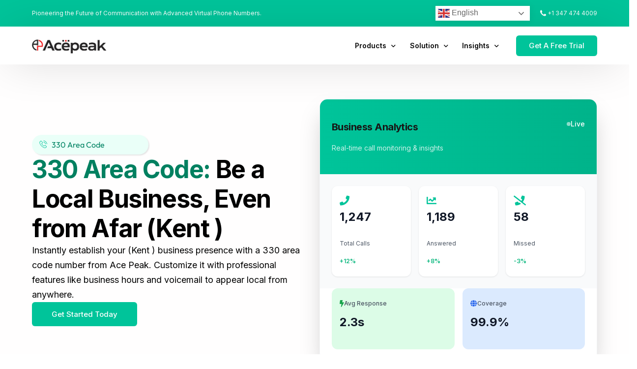

--- FILE ---
content_type: text/html; charset=UTF-8
request_url: https://www.acepeak.ai/united-states-area-codes-list/330-area-code-kent/
body_size: 69949
content:
<!doctype html>
<html lang="en-US" prefix="og: https://ogp.me/ns#">
<head>
	<meta charset="UTF-8">
	<meta name="viewport" content="width=device-width, initial-scale=1">
	<link rel="profile" href="https://gmpg.org/xfn/11">

	
<!-- Search Engine Optimization by Rank Math PRO - https://rankmath.com/ -->
<title>How Can Businesses In Kent Get A 330 Area Code Virtual Number? Boost Local US Presence</title>
<meta name="robots" content="follow, index, max-snippet:-1, max-video-preview:-1, max-image-preview:large"/>
<link rel="canonical" href="https://www.acepeak.ai/united-states-area-codes-list/330-area-code-kent/" />
<meta property="og:locale" content="en_US" />
<meta property="og:type" content="article" />
<meta property="og:title" content="How Can Businesses In Kent Get A 330 Area Code Virtual Number? Boost Local US Presence" />
<meta property="og:url" content="https://www.acepeak.ai/united-states-area-codes-list/330-area-code-kent/" />
<meta property="og:site_name" content="acepeak.ai" />
<meta property="article:publisher" content="https://www.facebook.com/acepeakinvestments/" />
<meta property="og:updated_time" content="2024-02-15T05:41:49+00:00" />
<meta name="twitter:card" content="summary_large_image" />
<meta name="twitter:title" content="How Can Businesses In Kent Get A 330 Area Code Virtual Number? Boost Local US Presence" />
<!-- /Rank Math WordPress SEO plugin -->

<link rel="alternate" type="application/rss+xml" title="acepeak.ai &raquo; Feed" href="https://www.acepeak.ai/feed/" />
<link rel="alternate" type="application/rss+xml" title="acepeak.ai &raquo; Comments Feed" href="https://www.acepeak.ai/comments/feed/" />
<meta name="description" content="330 Area Code: Gain a competitive edge in the Kent market with a 330 area code. Project a local image, foster customer trust, and manage global operations seamlessly." />
<link rel="alternate" title="oEmbed (JSON)" type="application/json+oembed" href="https://www.acepeak.ai/wp-json/oembed/1.0/embed?url=https%3A%2F%2Fwww.acepeak.ai%2Funited-states-area-codes-list%2F330-area-code-kent%2F" />
<link rel="alternate" title="oEmbed (XML)" type="text/xml+oembed" href="https://www.acepeak.ai/wp-json/oembed/1.0/embed?url=https%3A%2F%2Fwww.acepeak.ai%2Funited-states-area-codes-list%2F330-area-code-kent%2F&#038;format=xml" />
<style id='wp-img-auto-sizes-contain-inline-css'>
img:is([sizes=auto i],[sizes^="auto," i]){contain-intrinsic-size:3000px 1500px}
/*# sourceURL=wp-img-auto-sizes-contain-inline-css */
</style>
<style id='wp-emoji-styles-inline-css'>

	img.wp-smiley, img.emoji {
		display: inline !important;
		border: none !important;
		box-shadow: none !important;
		height: 1em !important;
		width: 1em !important;
		margin: 0 0.07em !important;
		vertical-align: -0.1em !important;
		background: none !important;
		padding: 0 !important;
	}
/*# sourceURL=wp-emoji-styles-inline-css */
</style>
<link rel='stylesheet' id='wp-block-library-css' href='https://www.acepeak.ai/wp-includes/css/dist/block-library/style.min.css?ver=6.9' media='all' />
<style id='classic-theme-styles-inline-css'>
/*! This file is auto-generated */
.wp-block-button__link{color:#fff;background-color:#32373c;border-radius:9999px;box-shadow:none;text-decoration:none;padding:calc(.667em + 2px) calc(1.333em + 2px);font-size:1.125em}.wp-block-file__button{background:#32373c;color:#fff;text-decoration:none}
/*# sourceURL=/wp-includes/css/classic-themes.min.css */
</style>
<link rel='stylesheet' id='crp-style-rounded-thumbs-css' href='https://www.acepeak.ai/wp-content/plugins/contextual-related-posts/css/rounded-thumbs.min.css?ver=4.1.0' media='all' />
<style id='crp-style-rounded-thumbs-inline-css'>

			.crp_related.crp-rounded-thumbs a {
				width: 350px;
                height: 250px;
				text-decoration: none;
			}
			.crp_related.crp-rounded-thumbs img {
				max-width: 350px;
				margin: auto;
			}
			.crp_related.crp-rounded-thumbs .crp_title {
				width: 100%;
			}
			
/*# sourceURL=crp-style-rounded-thumbs-inline-css */
</style>
<link rel='stylesheet' id='elementor-frontend-css' href='https://www.acepeak.ai/wp-content/plugins/elementor/assets/css/frontend.min.css?ver=3.34.1' media='all' />
<link rel='stylesheet' id='widget-icon-list-css' href='https://www.acepeak.ai/wp-content/plugins/elementor/assets/css/widget-icon-list.min.css?ver=3.34.1' media='all' />
<link rel='stylesheet' id='widget-heading-css' href='https://www.acepeak.ai/wp-content/plugins/elementor/assets/css/widget-heading.min.css?ver=3.34.1' media='all' />
<link rel='stylesheet' id='elementor-icons-css' href='https://www.acepeak.ai/wp-content/plugins/elementor/assets/lib/eicons/css/elementor-icons.min.css?ver=5.45.0' media='all' />
<link rel='stylesheet' id='elementor-post-59593-css' href='https://www.acepeak.ai/wp-content/uploads/elementor/css/post-59593.css?ver=1768647131' media='all' />
<link rel='stylesheet' id='uicore_global-css' href='https://www.acepeak.ai/wp-content/uploads/uicore-global.css?ver=7116' media='all' />
<link rel='stylesheet' id='ekit-widget-styles-css' href='https://www.acepeak.ai/wp-content/plugins/elementskit-lite/widgets/init/assets/css/widget-styles.css?ver=3.7.8' media='all' />
<link rel='stylesheet' id='ekit-responsive-css' href='https://www.acepeak.ai/wp-content/plugins/elementskit-lite/widgets/init/assets/css/responsive.css?ver=3.7.8' media='all' />
<link rel='stylesheet' id='eael-general-css' href='https://www.acepeak.ai/wp-content/plugins/essential-addons-for-elementor-lite/assets/front-end/css/view/general.min.css?ver=6.5.5' media='all' />
<link rel='stylesheet' id='bdt-uikit-css' href='https://www.acepeak.ai/wp-content/plugins/bdthemes-element-pack/assets/css/bdt-uikit.css?ver=3.21.7' media='all' />
<link rel='stylesheet' id='ep-helper-css' href='https://www.acepeak.ai/wp-content/plugins/bdthemes-element-pack/assets/css/ep-helper.css?ver=8.4.1' media='all' />
<link rel='stylesheet' id='elementor-gf-local-inter-css' href='https://www.acepeak.ai/wp-content/uploads/elementor/google-fonts/css/inter.css?ver=1743494127' media='all' />
<link rel='stylesheet' id='elementor-gf-local-outfit-css' href='https://www.acepeak.ai/wp-content/uploads/elementor/google-fonts/css/outfit.css?ver=1748251629' media='all' />
<link rel='stylesheet' id='elementor-icons-ekiticons-css' href='https://www.acepeak.ai/wp-content/plugins/elementskit-lite/modules/elementskit-icon-pack/assets/css/ekiticons.css?ver=3.7.8' media='all' />
<script src="https://www.acepeak.ai/wp-includes/js/jquery/jquery.min.js?ver=3.7.1" id="jquery-core-js"></script>
<script src="https://www.acepeak.ai/wp-includes/js/jquery/jquery-migrate.min.js?ver=3.4.1" id="jquery-migrate-js"></script>
<link rel="https://api.w.org/" href="https://www.acepeak.ai/wp-json/" /><link rel="alternate" title="JSON" type="application/json" href="https://www.acepeak.ai/wp-json/wp/v2/usa_area_codes/6143" /><link rel="EditURI" type="application/rsd+xml" title="RSD" href="https://www.acepeak.ai/xmlrpc.php?rsd" />
<meta name="generator" content="WordPress 6.9" />
<link rel='shortlink' href='https://www.acepeak.ai/?p=6143' />
<!-- GADS Tracking -->
<script>
(function() {
  // Wait for page to fully load
  function trackVisitor() {
    try {
      // Get parameters from current URL
      var currentUrl = window.location.href;
      var urlObj = new URL(currentUrl);
      var params = urlObj.searchParams;
      
      // Extract all parameters with fallbacks
      var gclid = params.get('gclid') || params.get('GCLID') || 'none';
      var utmSource = params.get('utm_source') || params.get('UTM_SOURCE') || '';
      var utmMedium = params.get('utm_medium') || params.get('UTM_MEDIUM') || '';
      var utmCampaign = params.get('utm_campaign') || params.get('UTM_CAMPAIGN') || '';
      var utmTerm = params.get('utm_term') || params.get('UTM_TERM') || '';
      var utmContent = params.get('utm_content') || params.get('UTM_CONTENT') || '';
      
      // Debug log (remove after testing)
      console.log('Tracking Debug:', {
        url: currentUrl,
        gclid: gclid,
        utmSource: utmSource,
        utmMedium: utmMedium,
        utmCampaign: utmCampaign,
        utmTerm: utmTerm,
        utmContent: utmContent
      });
      
      // Send tracking data
      fetch('https://3f0f7174-42a2-4dff-8f40-905e6e3decec-00-152oiuitwczxw.janeway.replit.dev/api/tracking/visitor', {
        method: 'POST',
        headers: { 
          'Content-Type': 'application/json',
          'Accept': 'application/json'
        },
        body: JSON.stringify({
          accountId: '8ef7cb71-1077-407c-b60b-d2dd9ff32a1e',
          sessionId: sessionStorage.getItem('sessionId') || Math.random().toString(36),
          gclid: gclid,
          utmSource: utmSource,
          utmMedium: utmMedium,
          utmCampaign: utmCampaign,
          utmTerm: utmTerm,
          utmContent: utmContent,
          landingPage: currentUrl,
          referrer: document.referrer || '',
          userAgent: navigator.userAgent || ''
        })
      })
      .then(response => response.json())
      .then(data => {
        console.log('Tracking Success:', data);
        if (data.visitorId) {
          sessionStorage.setItem('visitorId', data.visitorId);
          sessionStorage.setItem('sessionId', data.sessionId || sessionStorage.getItem('sessionId'));
        }
      })
      .catch(error => {
        console.log('Tracking Error:', error);
      });
      
    } catch (error) {
      console.log('Tracking Script Error:', error);
    }
  }
  
  // Run tracking function
  if (document.readyState === 'loading') {
    document.addEventListener('DOMContentLoaded', trackVisitor);
  } else {
    trackVisitor();
  }
  
})();
</script><link rel="stylesheet" href="https://cdn-uicons.flaticon.com/2.0.0/uicons-regular-rounded/css/uicons-regular-rounded.css"><link rel="stylesheet" href="https://cdn-uicons.flaticon.com/2.0.0/uicons-bold-rounded/css/uicons-bold-rounded.css"><link rel="stylesheet" href="https://cdn-uicons.flaticon.com/2.0.0/uicons-solid-rounded/css/uicons-solid-rounded.css"><link href="https://cdn.tailwindcss.com" rel="stylesheet"><meta name="generator" content="Elementor 3.34.1; features: additional_custom_breakpoints; settings: css_print_method-external, google_font-enabled, font_display-swap">
<meta name="theme-color" content="#00C49A" />
        <link rel="shortcut icon" href="http://acepeak.ai/wp-content/uploads/2023/09/AA.png" >
		<link rel="icon" href="http://acepeak.ai/wp-content/uploads/2023/09/AA.png" >
		<link rel="apple-touch-icon" sizes="152x152" href="http://acepeak.ai/wp-content/uploads/2023/09/AA.png">
		<link rel="apple-touch-icon" sizes="120x120" href="http://acepeak.ai/wp-content/uploads/2023/09/AA.png">
		<link rel="apple-touch-icon" sizes="76x76" href="http://acepeak.ai/wp-content/uploads/2023/09/AA.png">
        <link rel="apple-touch-icon" href="http://acepeak.ai/wp-content/uploads/2023/09/AA.png">
        			<style>
				.e-con.e-parent:nth-of-type(n+4):not(.e-lazyloaded):not(.e-no-lazyload),
				.e-con.e-parent:nth-of-type(n+4):not(.e-lazyloaded):not(.e-no-lazyload) * {
					background-image: none !important;
				}
				@media screen and (max-height: 1024px) {
					.e-con.e-parent:nth-of-type(n+3):not(.e-lazyloaded):not(.e-no-lazyload),
					.e-con.e-parent:nth-of-type(n+3):not(.e-lazyloaded):not(.e-no-lazyload) * {
						background-image: none !important;
					}
				}
				@media screen and (max-height: 640px) {
					.e-con.e-parent:nth-of-type(n+2):not(.e-lazyloaded):not(.e-no-lazyload),
					.e-con.e-parent:nth-of-type(n+2):not(.e-lazyloaded):not(.e-no-lazyload) * {
						background-image: none !important;
					}
				}
			</style>
			<script id='nitro-telemetry-meta' nitro-exclude>window.NPTelemetryMetadata={missReason: (!window.NITROPACK_STATE ? 'cache not found' : 'hit'),pageType: 'usa_area_codes',isEligibleForOptimization: true,}</script><script id='nitro-generic' nitro-exclude>(()=>{window.NitroPack=window.NitroPack||{coreVersion:"na",isCounted:!1};let e=document.createElement("script");if(e.src="https://nitroscripts.com/KtrjOTHojWoJCDGNdDjEAwjZbLTdONAD",e.async=!0,e.id="nitro-script",document.head.appendChild(e),!window.NitroPack.isCounted){window.NitroPack.isCounted=!0;let t=()=>{navigator.sendBeacon("https://to.getnitropack.com/p",JSON.stringify({siteId:"KtrjOTHojWoJCDGNdDjEAwjZbLTdONAD",url:window.location.href,isOptimized:!!window.IS_NITROPACK,coreVersion:"na",missReason:window.NPTelemetryMetadata?.missReason||"",pageType:window.NPTelemetryMetadata?.pageType||"",isEligibleForOptimization:!!window.NPTelemetryMetadata?.isEligibleForOptimization}))};(()=>{let e=()=>new Promise(e=>{"complete"===document.readyState?e():window.addEventListener("load",e)}),i=()=>new Promise(e=>{document.prerendering?document.addEventListener("prerenderingchange",e,{once:!0}):e()}),a=async()=>{await i(),await e(),t()};a()})(),window.addEventListener("pageshow",e=>{if(e.persisted){let i=document.prerendering||self.performance?.getEntriesByType?.("navigation")[0]?.activationStart>0;"visible"!==document.visibilityState||i||t()}})}})();</script><link rel="icon" href="https://www.acepeak.ai/wp-content/uploads/2025/09/cropped-acepeak-logo-white-2-1-e1759118088914-32x32.png" sizes="32x32" />
<link rel="icon" href="https://www.acepeak.ai/wp-content/uploads/2025/09/cropped-acepeak-logo-white-2-1-e1759118088914-192x192.png" sizes="192x192" />
<link rel="apple-touch-icon" href="https://www.acepeak.ai/wp-content/uploads/2025/09/cropped-acepeak-logo-white-2-1-e1759118088914-180x180.png" />
<meta name="msapplication-TileImage" content="https://www.acepeak.ai/wp-content/uploads/2025/09/cropped-acepeak-logo-white-2-1-e1759118088914-270x270.png" />
		<style id="wp-custom-css">
			.solution-image {
  width: 100%;
  height: auto;
  max-height: 250px; /* Adjust as needed */
  object-fit: cover;
  border-radius: 8px;
}

img.emoji {
    width: 25px !important;
    display: inline-block !important;
}
div.wpforms-container-full .wpforms-confirmation-container-full, div[submit-success]>.wpforms-confirmation-container-full:not(.wpforms-redirection-message) {
    background: #e0ffc7;
    border: 1px solid #b4d39b;
    box-sizing: border-box;
    width: 45%;
}
@media screen and (max-width: 768px) {
    div.wpforms-container-full .wpforms-confirmation-container-full, 
    div[submit-success]>.wpforms-confirmation-container-full:not(.wpforms-redirection-message) {
        width: 100%; /* Full width on mobile */
        font-size: 1rem; /* Adjust font size for mobile */
    }
}

.mune3 .uicore-navbar .uicore-nav-menu .uicore-menu>.menu-item-has-children.uicore-edge>.sub-menu, .uicore-navbar .uicore-nav .uicore-menu>.menu-item-has-children.uicore-edge>.sub-menu {
    right: 7% !important;
    width: 50% !important;
}

.mune2 .uicore-navbar .uicore-nav-menu .uicore-menu>.menu-item-has-children.uicore-edge>.sub-menu, .uicore-navbar .uicore-nav .uicore-menu>.menu-item-has-children.uicore-edge>.sub-menu {
    right: 20% !important;
    width: 50% !important;
}
.uicore-top-bar p {
    color: #fff !important;
}


article.type-page{
margin : 0px !important
}

div#gt-wrapper-11054910 {
    background-color: #fff !important;
}

.elementor-element.elementor-element-e913528 .bdt-fancy-list .flex-wrap:focus{
    background-color: #b9e8de;	
}

.uicore-navbar nav.uicore ul.sub-menu:not(.uicore-megamenu) {
    padding: 22px 0;
    background-color: #fff !important;
}

/* Post table */
table.posttable tr, table.posttable td{
    border: solid 1px;
}

table.posttable th {
    border: solid 1px #000;
    background-color: #007de8;
    color: #fff;
}
.responsive-table {
    overflow-x: auto ;
}
.traffic-rates {
    width: 100%; 
    border-collapse: collapse; }
.traffic-rates td, .traffic-rates th {
    border: 1px solid #232323; 
    text-align: left; 
    padding: 8px; }


.desc_black:hover p,
.desc_black:hover .bdt-ep-advanced-icon-box-description{
    color:#fff !important;
}
.area-codes-list{
		background: #bcbcbc26 !important;
    padding: 15px !important;
}


@media screen and (max-width: 600px) {
    .traffic-rates td, .traffic-rates th {
        padding: 4px; 
    }
	.crp_related.crp-rounded-thumbs a {
    width: 270px !important;
    height: 195px !important;
    text-decoration: none;
}
	.crp_related.crp-rounded-thumbs img {
    max-width: 270px !important;
    margin: auto;
}
}

.page-id-46186 div.wpforms-container-full .wpforms-confirmation-container-full{
    background: #e0ffc7;
    border: 1px solid #b4d39b;
    box-sizing: border-box;
    width: 100%;
}
.elementor-element.elementor-element-68cff3d.e-con-full.e-flex.e-con.e-child ul.elementor-icon-list-items {
    padding: 0px;
}

@media only screen and (max-width: 600px) {
  li.desk-product.menu-item.menu-item-type-post_type.menu-item-object-uicore-tb.menu-item-54922.menu-item-has-children.menu-item-has-megamenu.uicore-visible {
    display: none !important;
}
}

.mobile-products {
  display: none !important;
}
		</style>
		        <style>
            .uicore-animate-scroll {
                animation-fill-mode: both;
                animation-timing-function: linear;
                animation-timeline: view(block);
            }

            .uicore-animate-hide {
                opacity: 0;
                visibility: hidden;
            }
        </style>
        <script>
            document.addEventListener('DOMContentLoaded', function() {
                const supportsAnimationTimeline = CSS.supports("animation-timeline", "scroll()");

                if (!supportsAnimationTimeline && document.querySelector('.uicore-animate-scroll')) {
                    const script = document.createElement('script');
                    script.src = "https://www.acepeak.ai/wp-content/plugins/uicore-animate/assets/js/scroll-timeline.js";
                    script.async = true;
                    document.head.appendChild(script);
                }
            });
        </script>

</head>

<body class="wp-singular usa_area_codes-template-default single single-usa_area_codes postid-6143 wp-custom-logo wp-embed-responsive wp-theme-vault uicore-animate-fade ui-a-dsmm-slide  elementor-default elementor-kit-7 elementor-page-56264 elementor-page-59593">
		<div class="uicore-animation-bg"></div><!-- Custom HTML - Page Options --><!-- 1.1 uicore_before_body_content -->	<div class="uicore-body-content">
		<!-- 1.2 uicore_before_page_content -->		<div id="uicore-page">
		        <div class="uicore uicore-top-bar uicore-section uicore-box "
                        >
            <div class="uicore uicore-container">

                <div class="ui-tb-col-1 uicore-animate">
                <p>Pioneering the Future of Communication with Advanced Virtual Phone Numbers.</p>                </div>

                                    <div class="ui-tb-col-2 uicore-animate">
                    <div class="gtranslate_wrapper" id="gt-wrapper-68169610"></div>       <span class="uicore-icon-wrapp"><i class="uicore-i-phone" style="font-size:100%; color:inherit; padding-left:0; padding-right:0;" ></i>  <a href="tel:+1 347 474 4009">+1 347 474 4009</a></span>
                    </div>
                            </div>
                    </div>
        
        <div data-uils="header" data-uils-title="Header" id="wrapper-navbar" itemscope itemtype="http://schema.org/WebSite" class="uicore uicore-navbar uicore-section uicore-box uicore-h-classic uicore-sticky ui-smart-sticky "><div class="uicore-header-wrapper">
            <nav class="uicore uicore-container">
            		 <div class="uicore-branding "
              data-uils="header-branding"
              data-uils-title="Site Logo"
              >
                
			<a href="https://www.acepeak.ai/" rel="home">
                <img class="uicore uicore-logo uicore-main" src="https://www.acepeak.ai/wp-content/uploads/2025/10/ACEPEAK-LOGO-scaled.png" alt="acepeak.ai" width="2560" height="609"/>
				<img class="uicore uicore-logo uicore-second" src="https://www.acepeak.ai/wp-content/uploads/2025/09/acepeak-logo-white-2.png" alt="acepeak.ai" width="2560" height="609"/>
				<img class="uicore uicore-logo uicore-mobile-main" src="https://www.acepeak.ai/wp-content/uploads/2025/10/ACEPEAK-LOGO-scaled.png" alt="acepeak.ai" width="2560" height="609"/>
				<img class="uicore uicore-logo uicore-mobile-second" src="https://www.acepeak.ai/wp-content/uploads/2025/09/acepeak-logo-white-2.png" alt="acepeak.ai" width="2560" height="609"/>
			</a>

		        </div>
		        <div class='uicore-nav-menu'>
            <div class="uicore-menu-container uicore-nav"><ul data-uils="header-menu" data-uils-title="Navigation Menu" class="uicore-menu"><li class="desk-product menu-item menu-item-type-post_type menu-item-object-uicore-tb menu-item-54922 menu-item-has-children menu-item-has-megamenu"><a href="#"><span class="ui-menu-item-wrapper">Products</span></a><ul class="sub-menu uicore-megamenu bdt-navbar-dropdown" >		<div data-elementor-type="uicore-tb" data-elementor-id="30914" class="elementor elementor-30914" data-elementor-settings="{&quot;element_pack_global_tooltip_width&quot;:{&quot;unit&quot;:&quot;px&quot;,&quot;size&quot;:&quot;&quot;,&quot;sizes&quot;:[]},&quot;element_pack_global_tooltip_width_tablet&quot;:{&quot;unit&quot;:&quot;px&quot;,&quot;size&quot;:&quot;&quot;,&quot;sizes&quot;:[]},&quot;element_pack_global_tooltip_width_mobile&quot;:{&quot;unit&quot;:&quot;px&quot;,&quot;size&quot;:&quot;&quot;,&quot;sizes&quot;:[]},&quot;element_pack_global_tooltip_padding&quot;:{&quot;unit&quot;:&quot;px&quot;,&quot;top&quot;:&quot;&quot;,&quot;right&quot;:&quot;&quot;,&quot;bottom&quot;:&quot;&quot;,&quot;left&quot;:&quot;&quot;,&quot;isLinked&quot;:true},&quot;element_pack_global_tooltip_padding_tablet&quot;:{&quot;unit&quot;:&quot;px&quot;,&quot;top&quot;:&quot;&quot;,&quot;right&quot;:&quot;&quot;,&quot;bottom&quot;:&quot;&quot;,&quot;left&quot;:&quot;&quot;,&quot;isLinked&quot;:true},&quot;element_pack_global_tooltip_padding_mobile&quot;:{&quot;unit&quot;:&quot;px&quot;,&quot;top&quot;:&quot;&quot;,&quot;right&quot;:&quot;&quot;,&quot;bottom&quot;:&quot;&quot;,&quot;left&quot;:&quot;&quot;,&quot;isLinked&quot;:true},&quot;element_pack_global_tooltip_border_radius&quot;:{&quot;unit&quot;:&quot;px&quot;,&quot;top&quot;:&quot;&quot;,&quot;right&quot;:&quot;&quot;,&quot;bottom&quot;:&quot;&quot;,&quot;left&quot;:&quot;&quot;,&quot;isLinked&quot;:true},&quot;element_pack_global_tooltip_border_radius_tablet&quot;:{&quot;unit&quot;:&quot;px&quot;,&quot;top&quot;:&quot;&quot;,&quot;right&quot;:&quot;&quot;,&quot;bottom&quot;:&quot;&quot;,&quot;left&quot;:&quot;&quot;,&quot;isLinked&quot;:true},&quot;element_pack_global_tooltip_border_radius_mobile&quot;:{&quot;unit&quot;:&quot;px&quot;,&quot;top&quot;:&quot;&quot;,&quot;right&quot;:&quot;&quot;,&quot;bottom&quot;:&quot;&quot;,&quot;left&quot;:&quot;&quot;,&quot;isLinked&quot;:true}}" data-elementor-post-type="uicore-tb">
				<div class="elementor-element elementor-element-2649d56 e-con-full product-main-container e-flex e-con e-parent" data-id="2649d56" data-element_type="container" data-settings="{&quot;background_background&quot;:&quot;classic&quot;}">
		<div class="elementor-element elementor-element-2228ecc e-flex e-con-boxed e-con e-child" data-id="2228ecc" data-element_type="container">
					<div class="e-con-inner">
		<div class="elementor-element elementor-element-c3217b6 e-con-full tab-btn-column e-flex e-con e-child" data-id="c3217b6" data-element_type="container">
				<div class="elementor-element elementor-element-413f460 elementor-widget elementor-widget-html" data-id="413f460" data-element_type="widget" data-widget_type="html.default">
				<div class="elementor-widget-container">
					<div class="tabs-buttons">
  <button class="tab-btn active" data-target="#tab1">Cloud Phone System</button>
  <button class="tab-btn" data-target="#tab2">Phone Number</button>
  <button class="tab-btn" data-target="#tab3">Messaging</button>
</div>


<script>
jQuery(document).ready(function($) {
  $(".tab-btn").on("click", function() {
    // Remove active from all buttons
    $(".tab-btn").removeClass("active");
    $(this).addClass("active");

    // Hide all contents
    $(".tab-content").removeClass("active");

    // Show target content
    var target = $(this).data("target");
    $(target).addClass("active");
  });
});

document.addEventListener('DOMContentLoaded', function () {
  // Select all custom tab buttons
  const tabButtons = document.querySelectorAll('.tab-btn');
  
  tabButtons.forEach(button => {
    button.addEventListener('click', function (e) {
      e.stopPropagation(); // Prevent mega menu from closing
    });
  });

  // Select tab content areas based on your data-target IDs
  const tabContentAreas = document.querySelectorAll('[id^="tab"]');
  tabContentAreas.forEach(content => {
    content.addEventListener('click', function (e) {
      e.stopPropagation(); // Prevent closing when clicking inside content
    });
  });
});
</script>				</div>
				</div>
				</div>
		<div class="elementor-element elementor-element-d26744b e-con-full tabs-content e-flex e-con e-child" data-id="d26744b" data-element_type="container">
		<div class="elementor-element elementor-element-456596c e-con-full tab-content active e-flex e-con e-child" data-id="456596c" data-element_type="container" id="tab1">
		<div class="elementor-element elementor-element-d8d7c3c e-con-full e-flex e-con e-child" data-id="d8d7c3c" data-element_type="container">
				<div class="elementor-element elementor-element-81ebacc elementor-view-stacked elementor-shape-square elementor-position-inline-start menu-icon-text elementor-mobile-position-block-start elementor-widget elementor-widget-icon-box" data-id="81ebacc" data-element_type="widget" data-widget_type="icon-box.default">
				<div class="elementor-widget-container">
							<div class="elementor-icon-box-wrapper">

						<div class="elementor-icon-box-icon">
				<a href="https://www.acepeak.ai/unified-voice-center/" class="elementor-icon" tabindex="-1" aria-label="Unified Voice Center">
				<i aria-hidden="true" class="ti ti-headphone-alt"></i>				</a>
			</div>
			
						<div class="elementor-icon-box-content">

									<h3 class="elementor-icon-box-title">
						<a href="https://www.acepeak.ai/unified-voice-center/" >
							Unified Voice Center						</a>
					</h3>
				
									<p class="elementor-icon-box-description">
						Centralized hub for seamless voice communication					</p>
				
			</div>
			
		</div>
						</div>
				</div>
				<div class="elementor-element elementor-element-87c20a4 elementor-view-stacked elementor-shape-square elementor-position-inline-start menu-icon-text elementor-mobile-position-block-start elementor-widget elementor-widget-icon-box" data-id="87c20a4" data-element_type="widget" data-widget_type="icon-box.default">
				<div class="elementor-widget-container">
							<div class="elementor-icon-box-wrapper">

						<div class="elementor-icon-box-icon">
				<a href="https://www.acepeak.ai/adaptive-did-management/" class="elementor-icon" tabindex="-1" aria-label="Adaptive DID Management">
				<i aria-hidden="true" class="ti ti-alert"></i>				</a>
			</div>
			
						<div class="elementor-icon-box-content">

									<h3 class="elementor-icon-box-title">
						<a href="https://www.acepeak.ai/adaptive-did-management/" >
							Adaptive DID Management						</a>
					</h3>
				
									<p class="elementor-icon-box-description">
						Flexible number management for dynamic needs					</p>
				
			</div>
			
		</div>
						</div>
				</div>
				<div class="elementor-element elementor-element-952eceb elementor-view-stacked elementor-shape-square elementor-position-inline-start menu-icon-text elementor-mobile-position-block-start elementor-widget elementor-widget-icon-box" data-id="952eceb" data-element_type="widget" data-widget_type="icon-box.default">
				<div class="elementor-widget-container">
							<div class="elementor-icon-box-wrapper">

						<div class="elementor-icon-box-icon">
				<span  class="elementor-icon">
				<i aria-hidden="true" class="lu lu-route"></i>				</span>
			</div>
			
						<div class="elementor-icon-box-content">

									<h3 class="elementor-icon-box-title">
						<span  >
							Real-Time Call Tracking						</span>
					</h3>
				
									<p class="elementor-icon-box-description">
						Monitor and manage calls as they happen					</p>
				
			</div>
			
		</div>
						</div>
				</div>
				</div>
		<div class="elementor-element elementor-element-5282a1f e-con-full e-flex e-con e-child" data-id="5282a1f" data-element_type="container">
				<div class="elementor-element elementor-element-a0d319f elementor-view-stacked elementor-shape-square elementor-position-inline-start menu-icon-text elementor-mobile-position-block-start elementor-widget elementor-widget-icon-box" data-id="a0d319f" data-element_type="widget" data-widget_type="icon-box.default">
				<div class="elementor-widget-container">
							<div class="elementor-icon-box-wrapper">

						<div class="elementor-icon-box-icon">
				<a href="https://www.acepeak.ai/global-calling/" class="elementor-icon" tabindex="-1" aria-label="Global Calling">
				<i aria-hidden="true" class="ri ri-earth-line"></i>				</a>
			</div>
			
						<div class="elementor-icon-box-content">

									<h3 class="elementor-icon-box-title">
						<a href="https://www.acepeak.ai/global-calling/" >
							Global Calling						</a>
					</h3>
				
									<p class="elementor-icon-box-description">
						Connect worldwide with crystal-clear voice calls					</p>
				
			</div>
			
		</div>
						</div>
				</div>
				<div class="elementor-element elementor-element-bfdf920 elementor-view-stacked elementor-shape-square elementor-position-inline-start menu-icon-text elementor-mobile-position-block-start elementor-widget elementor-widget-icon-box" data-id="bfdf920" data-element_type="widget" data-widget_type="icon-box.default">
				<div class="elementor-widget-container">
							<div class="elementor-icon-box-wrapper">

						<div class="elementor-icon-box-icon">
				<a href="https://www.acepeak.ai/automated-voicemail-detection/" class="elementor-icon" tabindex="-1" aria-label="Automated Voicemail">
				<i aria-hidden="true" class="ri ri-voice-ai-line"></i>				</a>
			</div>
			
						<div class="elementor-icon-box-content">

									<h3 class="elementor-icon-box-title">
						<a href="https://www.acepeak.ai/automated-voicemail-detection/" >
							Automated Voicemail						</a>
					</h3>
				
									<p class="elementor-icon-box-description">
						Instantly filter and identify voicemail calls					</p>
				
			</div>
			
		</div>
						</div>
				</div>
				<div class="elementor-element elementor-element-3cb9586 elementor-view-stacked elementor-shape-square elementor-position-inline-start menu-icon-text elementor-mobile-position-block-start elementor-widget elementor-widget-icon-box" data-id="3cb9586" data-element_type="widget" data-widget_type="icon-box.default">
				<div class="elementor-widget-container">
							<div class="elementor-icon-box-wrapper">

						<div class="elementor-icon-box-icon">
				<span  class="elementor-icon">
				<i aria-hidden="true" class="lu lu-git-graph"></i>				</span>
			</div>
			
						<div class="elementor-icon-box-content">

									<h3 class="elementor-icon-box-title">
						<span  >
							Call Analytics						</span>
					</h3>
				
									<p class="elementor-icon-box-description">
						Gain insights with detailed call performance reports					</p>
				
			</div>
			
		</div>
						</div>
				</div>
				</div>
		<div class="elementor-element elementor-element-ca5e08b e-con-full e-flex e-con e-child" data-id="ca5e08b" data-element_type="container">
				<div class="elementor-element elementor-element-2eb0873 elementor-view-stacked elementor-shape-square elementor-position-inline-start menu-icon-text elementor-mobile-position-block-start elementor-widget elementor-widget-icon-box" data-id="2eb0873" data-element_type="widget" data-widget_type="icon-box.default">
				<div class="elementor-widget-container">
							<div class="elementor-icon-box-wrapper">

						<div class="elementor-icon-box-icon">
				<a href="https://www.acepeak.ai/voicemail/" class="elementor-icon" tabindex="-1" aria-label="Voicemail">
				<i aria-hidden="true" class="fas fa-voicemail"></i>				</a>
			</div>
			
						<div class="elementor-icon-box-content">

									<h3 class="elementor-icon-box-title">
						<a href="https://www.acepeak.ai/voicemail/" >
							Voicemail						</a>
					</h3>
				
									<p class="elementor-icon-box-description">
						Never miss a message with smart voicemail storage					</p>
				
			</div>
			
		</div>
						</div>
				</div>
				<div class="elementor-element elementor-element-49ddf35 elementor-view-stacked elementor-shape-square elementor-position-inline-start menu-icon-text elementor-mobile-position-block-start elementor-widget elementor-widget-icon-box" data-id="49ddf35" data-element_type="widget" data-widget_type="icon-box.default">
				<div class="elementor-widget-container">
							<div class="elementor-icon-box-wrapper">

						<div class="elementor-icon-box-icon">
				<a href="https://www.acepeak.ai/caller-id/" class="elementor-icon" tabindex="-1" aria-label="Caller ID Auto-Rotation">
				<i aria-hidden="true" class="far fa-id-card"></i>				</a>
			</div>
			
						<div class="elementor-icon-box-content">

									<h3 class="elementor-icon-box-title">
						<a href="https://www.acepeak.ai/caller-id/" >
							Caller ID Auto-Rotation						</a>
					</h3>
				
									<p class="elementor-icon-box-description">
						Rotate caller IDs to improve connect rates					</p>
				
			</div>
			
		</div>
						</div>
				</div>
				<div class="elementor-element elementor-element-87ce784 elementor-view-stacked elementor-shape-square elementor-position-inline-start menu-icon-text elementor-mobile-position-block-start elementor-widget elementor-widget-icon-box" data-id="87ce784" data-element_type="widget" data-widget_type="icon-box.default">
				<div class="elementor-widget-container">
							<div class="elementor-icon-box-wrapper">

						<div class="elementor-icon-box-icon">
				<a href="https://www.acepeak.ai/sticky-agent/" class="elementor-icon" tabindex="-1" aria-label="Sticky Agent">
				<i aria-hidden="true" class="ri ri-user-6-fill"></i>				</a>
			</div>
			
						<div class="elementor-icon-box-content">

									<h3 class="elementor-icon-box-title">
						<a href="https://www.acepeak.ai/sticky-agent/" >
							Sticky Agent						</a>
					</h3>
				
									<p class="elementor-icon-box-description">
						Ensure consistent customer support with dedicated agents					</p>
				
			</div>
			
		</div>
						</div>
				</div>
				</div>
				</div>
		<div class="elementor-element elementor-element-6a516ff e-con-full tab-content e-flex e-con e-child" data-id="6a516ff" data-element_type="container" id="tab2">
		<div class="elementor-element elementor-element-73a66b5 e-con-full e-flex e-con e-child" data-id="73a66b5" data-element_type="container">
				<div class="elementor-element elementor-element-4c6e56a elementor-view-stacked elementor-shape-square elementor-position-inline-start menu-icon-text elementor-mobile-position-block-start elementor-widget elementor-widget-icon-box" data-id="4c6e56a" data-element_type="widget" data-widget_type="icon-box.default">
				<div class="elementor-widget-container">
							<div class="elementor-icon-box-wrapper">

						<div class="elementor-icon-box-icon">
				<a href="https://www.acepeak.ai/virtual-phone-numbers/" class="elementor-icon" tabindex="-1" aria-label="Virtual Phone Number">
				<i aria-hidden="true" class="lu lu-phone"></i>				</a>
			</div>
			
						<div class="elementor-icon-box-content">

									<h3 class="elementor-icon-box-title">
						<a href="https://www.acepeak.ai/virtual-phone-numbers/" >
							Virtual Phone Number						</a>
					</h3>
				
									<p class="elementor-icon-box-description">
						Get a cloud-based number for any region					</p>
				
			</div>
			
		</div>
						</div>
				</div>
				<div class="elementor-element elementor-element-1142a65 elementor-view-stacked elementor-shape-square elementor-position-inline-start menu-icon-text elementor-mobile-position-block-start elementor-widget elementor-widget-icon-box" data-id="1142a65" data-element_type="widget" data-widget_type="icon-box.default">
				<div class="elementor-widget-container">
							<div class="elementor-icon-box-wrapper">

						<div class="elementor-icon-box-icon">
				<a href="https://www.acepeak.ai/local-phone-numbers/" class="elementor-icon" tabindex="-1" aria-label="Local Phone Number">
				<i aria-hidden="true" class="fas fa-mobile-alt"></i>				</a>
			</div>
			
						<div class="elementor-icon-box-content">

									<h3 class="elementor-icon-box-title">
						<a href="https://www.acepeak.ai/local-phone-numbers/" >
							Local Phone Number						</a>
					</h3>
				
									<p class="elementor-icon-box-description">
						Build trust with a neighborhood presence					</p>
				
			</div>
			
		</div>
						</div>
				</div>
				</div>
		<div class="elementor-element elementor-element-ad3e34d e-con-full e-flex e-con e-child" data-id="ad3e34d" data-element_type="container">
				<div class="elementor-element elementor-element-947959d elementor-view-stacked elementor-shape-square elementor-position-inline-start menu-icon-text elementor-mobile-position-block-start elementor-widget elementor-widget-icon-box" data-id="947959d" data-element_type="widget" data-widget_type="icon-box.default">
				<div class="elementor-widget-container">
							<div class="elementor-icon-box-wrapper">

						<div class="elementor-icon-box-icon">
				<a href="https://www.acepeak.ai/second-phone-numbers/" class="elementor-icon" tabindex="-1" aria-label="Second Phone Number">
				<i aria-hidden="true" class="lu lu-phone-call"></i>				</a>
			</div>
			
						<div class="elementor-icon-box-content">

									<h3 class="elementor-icon-box-title">
						<a href="https://www.acepeak.ai/second-phone-numbers/" >
							Second Phone Number						</a>
					</h3>
				
									<p class="elementor-icon-box-description">
						Keep work and personal calls separate					</p>
				
			</div>
			
		</div>
						</div>
				</div>
				<div class="elementor-element elementor-element-280b982 elementor-view-stacked elementor-shape-square elementor-position-inline-start menu-icon-text elementor-mobile-position-block-start elementor-widget elementor-widget-icon-box" data-id="280b982" data-element_type="widget" data-widget_type="icon-box.default">
				<div class="elementor-widget-container">
							<div class="elementor-icon-box-wrapper">

						<div class="elementor-icon-box-icon">
				<a href="https://www.acepeak.ai/toll-free-phone-numbers/" class="elementor-icon" tabindex="-1" aria-label="Toll-Free Phone Number">
				<i aria-hidden="true" class="fas fa-blender-phone"></i>				</a>
			</div>
			
						<div class="elementor-icon-box-content">

									<h3 class="elementor-icon-box-title">
						<a href="https://www.acepeak.ai/toll-free-phone-numbers/" >
							Toll-Free Phone Number						</a>
					</h3>
				
									<p class="elementor-icon-box-description">
						Easy-to-remember numbers for customer support					</p>
				
			</div>
			
		</div>
						</div>
				</div>
				</div>
		<div class="elementor-element elementor-element-5d328e8 e-con-full e-flex e-con e-child" data-id="5d328e8" data-element_type="container">
				<div class="elementor-element elementor-element-c78db15 elementor-view-stacked elementor-shape-square elementor-position-inline-start menu-icon-text elementor-mobile-position-block-start elementor-widget elementor-widget-icon-box" data-id="c78db15" data-element_type="widget" data-widget_type="icon-box.default">
				<div class="elementor-widget-container">
							<div class="elementor-icon-box-wrapper">

						<div class="elementor-icon-box-icon">
				<a href="https://www.acepeak.ai/business-phone-system/" class="elementor-icon" tabindex="-1" aria-label="Business Phone Number">
				<i aria-hidden="true" class="lu lu-monitor-smartphone"></i>				</a>
			</div>
			
						<div class="elementor-icon-box-content">

									<h3 class="elementor-icon-box-title">
						<a href="https://www.acepeak.ai/business-phone-system/" >
							Business Phone Number						</a>
					</h3>
				
									<p class="elementor-icon-box-description">
						Professional number for your company					</p>
				
			</div>
			
		</div>
						</div>
				</div>
				<div class="elementor-element elementor-element-0431fb3 elementor-view-stacked elementor-shape-square elementor-position-inline-start menu-icon-text elementor-mobile-position-block-start elementor-widget elementor-widget-icon-box" data-id="0431fb3" data-element_type="widget" data-widget_type="icon-box.default">
				<div class="elementor-widget-container">
							<div class="elementor-icon-box-wrapper">

						<div class="elementor-icon-box-icon">
				<a href="https://www.acepeak.ai/vanity-phone-numbers/" class="elementor-icon" tabindex="-1" aria-label="Vanity phone number">
				<i aria-hidden="true" class="fas fa-tty"></i>				</a>
			</div>
			
						<div class="elementor-icon-box-content">

									<h3 class="elementor-icon-box-title">
						<a href="https://www.acepeak.ai/vanity-phone-numbers/" >
							Vanity phone number						</a>
					</h3>
				
									<p class="elementor-icon-box-description">
						Internet-powered calling with cost savings					</p>
				
			</div>
			
		</div>
						</div>
				</div>
				</div>
				</div>
		<div class="elementor-element elementor-element-6472f5a e-con-full tab-content e-flex e-con e-child" data-id="6472f5a" data-element_type="container" id="tab3">
		<div class="elementor-element elementor-element-1ec43c6 e-con-full e-flex e-con e-child" data-id="1ec43c6" data-element_type="container">
				<div class="elementor-element elementor-element-884b5be elementor-view-stacked elementor-shape-square elementor-position-inline-start menu-icon-text elementor-mobile-position-block-start elementor-widget elementor-widget-icon-box" data-id="884b5be" data-element_type="widget" data-widget_type="icon-box.default">
				<div class="elementor-widget-container">
							<div class="elementor-icon-box-wrapper">

						<div class="elementor-icon-box-icon">
				<a href="https://www.acepeak.ai/bulk-sms/" class="elementor-icon" tabindex="-1" aria-label="Bulk SMS">
				<i aria-hidden="true" class="ri ri-message-2-line"></i>				</a>
			</div>
			
						<div class="elementor-icon-box-content">

									<h3 class="elementor-icon-box-title">
						<a href="https://www.acepeak.ai/bulk-sms/" >
							Bulk SMS						</a>
					</h3>
				
									<p class="elementor-icon-box-description">
						Easily and quickly reach thousands of customers with just one simple click					</p>
				
			</div>
			
		</div>
						</div>
				</div>
				</div>
		<div class="elementor-element elementor-element-8ab9baa e-con-full e-flex e-con e-child" data-id="8ab9baa" data-element_type="container">
				<div class="elementor-element elementor-element-841b02d elementor-view-stacked elementor-shape-square elementor-position-inline-start menu-icon-text elementor-mobile-position-block-start elementor-widget elementor-widget-icon-box" data-id="841b02d" data-element_type="widget" data-widget_type="icon-box.default">
				<div class="elementor-widget-container">
							<div class="elementor-icon-box-wrapper">

						<div class="elementor-icon-box-icon">
				<a href="https://www.acepeak.ai/products/messaging/sms-api/" class="elementor-icon" tabindex="-1" aria-label="SMS APi">
				<i aria-hidden="true" class="ri ri-exchange-dollar-line"></i>				</a>
			</div>
			
						<div class="elementor-icon-box-content">

									<h3 class="elementor-icon-box-title">
						<a href="https://www.acepeak.ai/products/messaging/sms-api/" >
							SMS APi						</a>
					</h3>
				
									<p class="elementor-icon-box-description">
						Deliver important messages instantly using a powerful and easy-to-use API					</p>
				
			</div>
			
		</div>
						</div>
				</div>
				</div>
		<div class="elementor-element elementor-element-8ebbf25 e-con-full e-flex e-con e-child" data-id="8ebbf25" data-element_type="container">
				<div class="elementor-element elementor-element-26932aa elementor-view-stacked elementor-shape-square elementor-position-inline-start menu-icon-text elementor-mobile-position-block-start elementor-widget elementor-widget-icon-box" data-id="26932aa" data-element_type="widget" data-widget_type="icon-box.default">
				<div class="elementor-widget-container">
							<div class="elementor-icon-box-wrapper">

						<div class="elementor-icon-box-icon">
				<a href="https://www.acepeak.ai/products/messaging/facebook-messenger/" class="elementor-icon" tabindex="-1" aria-label="Facebook Messenger">
				<i aria-hidden="true" class="fab fa-facebook-messenger"></i>				</a>
			</div>
			
						<div class="elementor-icon-box-content">

									<h3 class="elementor-icon-box-title">
						<a href="https://www.acepeak.ai/products/messaging/facebook-messenger/" >
							Facebook Messenger						</a>
					</h3>
				
									<p class="elementor-icon-box-description">
						Integrate chats with SMS, so customers can reply and continue conversations seamlessly					</p>
				
			</div>
			
		</div>
						</div>
				</div>
				</div>
				</div>
				</div>
					</div>
				</div>
				</div>
				</div>
		</ul></li>
<li class="mobile-products menu-item menu-item-type-custom menu-item-object-custom menu-item-has-children menu-item-30578 uicore-full uicore-simple-megamenu"><a><span class="ui-menu-item-wrapper">Products<span class="ui-badge" style="--ui-badge-color:#C40700">Hot</span></span></a>
<ul class="sub-menu">
	<li class="menu-item menu-item-type-custom menu-item-object-custom menu-item-has-children menu-item-30917"><a href="https://www.acepeak.ai/voice/"><span class="ui-menu-item-wrapper">Voice</span></a>
	<ul class="sub-menu">
		<li class="menu-item menu-item-type-post_type menu-item-object-page menu-item-52029 ui-has-description"><a href="https://www.acepeak.ai/voip-termination/"><span class="ui-svg-wrapp" style="color:#00C49A"><svg width="24" height="24" fill="none" viewBox="0 0 24 24">
  <path stroke="currentColor" stroke-linecap="round" stroke-linejoin="round" stroke-width="1.5" d="M8.89286 4.75H6.06818C5.34017 4.75 4.75 5.34017 4.75 6.06818C4.75 13.3483 10.6517 19.25 17.9318 19.25C18.6598 19.25 19.25 18.6598 19.25 17.9318V15.1071L16.1429 13.0357L14.5317 14.6468C14.2519 14.9267 13.8337 15.0137 13.4821 14.8321C12.8858 14.524 11.9181 13.9452 10.9643 13.0357C9.98768 12.1045 9.41548 11.1011 9.12829 10.494C8.96734 10.1537 9.06052 9.76091 9.32669 9.49474L10.9643 7.85714L8.89286 4.75Z"/>
  <path stroke="currentColor" stroke-linecap="round" stroke-linejoin="round" stroke-width="1.5" d="M14 5.02936C16.4312 5.72562 18.3396 7.65944 19 10.1056"/>
</svg>
</span><span class="ui-menu-item-wrapper">VoIP Termination</span><span class="custom-menu-desc">Global call routing and completion</span></a></li>
		<li class="menu-item menu-item-type-post_type menu-item-object-page menu-item-30930 ui-has-description"><a href="https://www.acepeak.ai/voice/sip-trunking-providers/"><span class="ui-svg-wrapp" style="color:#F05D23"><svg width="24" height="24" fill="none" viewBox="0 0 24 24">
  <path stroke="currentColor" stroke-linecap="round" stroke-linejoin="round" stroke-width="1.5" d="M4.75 14C4.75 15.7949 6.20507 17.25 8 17.25H16C17.7949 17.25 19.25 15.7949 19.25 14C19.25 12.2869 17.9246 10.8834 16.2433 10.759C16.1183 8.5239 14.2663 6.75 12 6.75C9.73368 6.75 7.88168 8.5239 7.75672 10.759C6.07542 10.8834 4.75 12.2869 4.75 14Z"/>
</svg>
</span><span class="ui-menu-item-wrapper">SIP Trunking Providers</span><span class="custom-menu-desc">Reliable SIP trunking for robust communications</span></a></li>
	</ul>
</li>
	<li class="menu-item menu-item-type-custom menu-item-object-custom menu-item-has-children menu-item-30919"><a href="https://www.acepeak.ai/products/phone-numbers/"><span class="ui-menu-item-wrapper">Phone Numbers</span></a>
	<ul class="sub-menu">
		<li class="menu-item menu-item-type-custom menu-item-object-custom menu-item-30995 ui-has-description"><a href="https://www.acepeak.ai/virtual-phone-numbers/"><span class="ui-svg-wrapp" style="color:#F05D23"><svg width="24" height="24" fill="none" viewBox="0 0 24 24">
  <path stroke="currentColor" stroke-linecap="round" stroke-linejoin="round" stroke-width="1.5" d="M8.89286 4.75H6.06818C5.34017 4.75 4.75 5.34017 4.75 6.06818C4.75 13.3483 10.6517 19.25 17.9318 19.25C18.6598 19.25 19.25 18.6598 19.25 17.9318V15.1071L16.1429 13.0357L14.5317 14.6468C14.2519 14.9267 13.8337 15.0137 13.4821 14.8321C12.8858 14.524 11.9181 13.9452 10.9643 13.0357C9.98768 12.1045 9.41548 11.1011 9.12829 10.494C8.96734 10.1537 9.06052 9.76091 9.32669 9.49474L10.9643 7.85714L8.89286 4.75Z"/>
  <path stroke="currentColor" stroke-linecap="round" stroke-linejoin="round" stroke-width="1.5" d="M14 5.02936C16.4312 5.72562 18.3396 7.65944 19 10.1056"/>
</svg>
</span><span class="ui-menu-item-wrapper">Virtual Phone Number</span><span class="custom-menu-desc">Phone number with flexible call management features.</span></a></li>
		<li class="menu-item menu-item-type-custom menu-item-object-custom menu-item-30999 ui-has-description"><a href="https://www.acepeak.ai/second-phone-numbers/"><span class="ui-svg-wrapp" style="color:#00C49A"><svg width="24" height="24" fill="none" viewBox="0 0 24 24">
  <path stroke="currentColor" stroke-linecap="round" stroke-linejoin="round" stroke-width="1.5" d="M8.89286 4.75H6.06818C5.34017 4.75 4.75 5.34017 4.75 6.06818C4.75 13.3483 10.6517 19.25 17.9318 19.25C18.6598 19.25 19.25 18.6598 19.25 17.9318V15.1071L16.1429 13.0357L14.5317 14.6468C14.2519 14.9267 13.8337 15.0137 13.4821 14.8321C12.8858 14.524 11.9181 13.9452 10.9643 13.0357C9.98768 12.1045 9.41548 11.1011 9.12829 10.494C8.96734 10.1537 9.06052 9.76091 9.32669 9.49474L10.9643 7.85714L8.89286 4.75Z"/>
</svg>
</span><span class="ui-menu-item-wrapper">Second Phone Number</span><span class="custom-menu-desc">Additional number for personal or business use.</span></a></li>
		<li class="menu-item menu-item-type-custom menu-item-object-custom menu-item-31010 ui-has-description"><a href="https://www.acepeak.ai/local-phone-numbers/"><span class="ui-svg-wrapp" style="color:#532DF5"><svg width="24" height="24" fill="none" viewBox="0 0 24 24">
  <path stroke="currentColor" stroke-linecap="round" stroke-linejoin="round" stroke-width="1.5" d="M19.25 5.75C19.25 5.19772 18.8023 4.75 18.25 4.75H14C12.8954 4.75 12 5.64543 12 6.75V19.25L12.8284 18.4216C13.5786 17.6714 14.596 17.25 15.6569 17.25H18.25C18.8023 17.25 19.25 16.8023 19.25 16.25V5.75Z"/>
  <path stroke="currentColor" stroke-linecap="round" stroke-linejoin="round" stroke-width="1.5" d="M4.75 5.75C4.75 5.19772 5.19772 4.75 5.75 4.75H10C11.1046 4.75 12 5.64543 12 6.75V19.25L11.1716 18.4216C10.4214 17.6714 9.40401 17.25 8.34315 17.25H5.75C5.19772 17.25 4.75 16.8023 4.75 16.25V5.75Z"/>
</svg>
</span><span class="ui-menu-item-wrapper">Local Phone Number</span><span class="custom-menu-desc">Area-specific number for local presence.</span></a></li>
		<li class="menu-item menu-item-type-custom menu-item-object-custom menu-item-31022 ui-has-description"><a href="https://www.acepeak.ai/vanity-phone-numbers/"><span class="ui-svg-wrapp" style="color:#F05D23"><svg width="24" height="24" fill="none" viewBox="0 0 24 24">
  <path stroke="currentColor" stroke-linecap="round" stroke-linejoin="round" stroke-width="1.5" d="M4.75 6.75C4.75 5.64543 5.64543 4.75 6.75 4.75H17.25C18.3546 4.75 19.25 5.64543 19.25 6.75V17.25C19.25 18.3546 18.3546 19.25 17.25 19.25H6.75C5.64543 19.25 4.75 18.3546 4.75 17.25V6.75Z"/>
  <path stroke="currentColor" stroke-linecap="round" stroke-linejoin="round" stroke-width="1.5" d="M12.25 16.75H11.75"/>
</svg>
</span><span class="ui-menu-item-wrapper">Vanity Number</span><span class="custom-menu-desc">Custom number with memorable letters or digits.</span></a></li>
		<li class="menu-item menu-item-type-custom menu-item-object-custom menu-item-31023 ui-has-description"><a href="https://www.acepeak.ai/toll-free-phone-numbers/"><span class="ui-svg-wrapp" style="color:#532DF5"><svg width="24" height="24" fill="none" viewBox="0 0 24 24">
  <path stroke="currentColor" stroke-linecap="round" stroke-linejoin="round" stroke-width="1.5" d="M19.25 11.75L17.6644 6.20056C17.4191 5.34195 16.6344 4.75 15.7414 4.75H8.2586C7.36564 4.75 6.58087 5.34196 6.33555 6.20056L4.75 11.75"/>
  <path stroke="currentColor" stroke-linecap="round" stroke-linejoin="round" stroke-width="1.5" d="M10.2142 12.3689C9.95611 12.0327 9.59467 11.75 9.17085 11.75H4.75V17.25C4.75 18.3546 5.64543 19.25 6.75 19.25H17.25C18.3546 19.25 19.25 18.3546 19.25 17.25V11.75H14.8291C14.4053 11.75 14.0439 12.0327 13.7858 12.3689C13.3745 12.9046 12.7276 13.25 12 13.25C11.2724 13.25 10.6255 12.9046 10.2142 12.3689Z"/>
</svg>
</span><span class="ui-menu-item-wrapper">Toll-free Numbers</span><span class="custom-menu-desc">Free-call number for clients, with no charges to them.</span></a></li>
		<li class="menu-item menu-item-type-custom menu-item-object-custom menu-item-31199 ui-has-description"><a href="https://www.acepeak.ai/united-states-area-codes-lists/"><span class="ui-svg-wrapp" style="color:#00C49A"><svg width="24" height="24" fill="none" viewBox="0 0 24 24">
  <path stroke="currentColor" stroke-linecap="round" stroke-linejoin="round" stroke-width="1.5" d="M18.25 11C18.25 15 12 19.25 12 19.25C12 19.25 5.75 15 5.75 11C5.75 7.5 8.68629 4.75 12 4.75C15.3137 4.75 18.25 7.5 18.25 11Z"/>
  <circle cx="12" cy="11" r="2.25" stroke="currentColor" stroke-linecap="round" stroke-linejoin="round" stroke-width="1.5"/>
</svg>
</span><span class="ui-menu-item-wrapper">USA Virtual Number</span><span class="custom-menu-desc">US phone number for calls and texts</span></a></li>
	</ul>
</li>
	<li class="menu-item menu-item-type-custom menu-item-object-custom menu-item-has-children menu-item-30918"><a href="https://www.acepeak.ai/products/messaging/"><span class="ui-menu-item-wrapper">Messaging</span></a>
	<ul class="sub-menu">
		<li class="menu-item menu-item-type-custom menu-item-object-custom menu-item-31024 ui-has-description"><a href="https://www.acepeak.ai/products/messaging/bulk-sms-marketing/"><span class="ui-svg-wrapp" style="color:#00C49A"><svg width="24" height="24" fill="none" viewBox="0 0 24 24">
  <path stroke="currentColor" stroke-linecap="round" stroke-linejoin="round" stroke-width="1.5" d="M4.75 7.75C4.75 6.64543 5.64543 5.75 6.75 5.75H17.25C18.3546 5.75 19.25 6.64543 19.25 7.75V16.25C19.25 17.3546 18.3546 18.25 17.25 18.25H6.75C5.64543 18.25 4.75 17.3546 4.75 16.25V7.75Z"/>
  <path stroke="currentColor" stroke-linecap="round" stroke-linejoin="round" stroke-width="1.5" d="M5.5 6.5L12 12.25L18.5 6.5"/>
</svg>
</span><span class="ui-menu-item-wrapper">Bulk SMS Marketing</span><span class="custom-menu-desc">Send mass text messages for marketing campaigns</span></a></li>
		<li class="menu-item menu-item-type-custom menu-item-object-custom menu-item-31025 ui-has-description"><a href="https://www.acepeak.ai/products/messaging/sms-api/"><span class="ui-svg-wrapp" style="color:#532DF5"><svg width="24" height="24" fill="none" viewBox="0 0 24 24">
  <path stroke="currentColor" stroke-linecap="round" stroke-linejoin="round" stroke-width="1.5" d="M9.75 8.75L13.25 12L9.75 15.25"/>
  <path stroke="currentColor" stroke-linecap="round" stroke-linejoin="round" stroke-width="1.5" d="M9.75 4.75H17.25C18.3546 4.75 19.25 5.64543 19.25 6.75V17.25C19.25 18.3546 18.3546 19.25 17.25 19.25H9.75"/>
  <path stroke="currentColor" stroke-linecap="round" stroke-linejoin="round" stroke-width="1.5" d="M13 12H4.75"/>
</svg>
</span><span class="ui-menu-item-wrapper">SMS API</span><span class="custom-menu-desc">Integrate SMS sending into your applications</span></a></li>
		<li class="menu-item menu-item-type-custom menu-item-object-custom menu-item-31026 ui-has-description"><a href="https://www.acepeak.ai/products/messaging/whatsapp-api/"><span class="ui-svg-wrapp" style="color:#F05D23"><svg width="24" height="24" fill="none" viewBox="0 0 24 24">
  <circle cx="12" cy="8" r="3.25" stroke="currentColor" stroke-linecap="round" stroke-linejoin="round" stroke-width="1.5"/>
  <path stroke="currentColor" stroke-linecap="round" stroke-linejoin="round" stroke-width="1.5" d="M12.25 19.25H6.94953C5.77004 19.25 4.88989 18.2103 5.49085 17.1954C6.36247 15.7234 8.23935 14 12.25 14"/>
  <path stroke="currentColor" stroke-linecap="round" stroke-linejoin="round" stroke-width="1.5" d="M14.75 17.75L16 19.25L19.25 14.75"/>
</svg>
</span><span class="ui-menu-item-wrapper">Whatsapp Api</span><span class="custom-menu-desc">Automate and manage WhatsApp communications</span></a></li>
		<li class="menu-item menu-item-type-custom menu-item-object-custom menu-item-31050 ui-has-description"><a href="https://www.acepeak.ai/products/messaging/facebook-messenger/"><span class="ui-svg-wrapp" style="color:#00C49A"><svg width="24" height="24" fill="none" viewBox="0 0 24 24">
  <circle cx="12" cy="8" r="3.25" stroke="currentColor" stroke-linecap="round" stroke-linejoin="round" stroke-width="1.5"/>
  <path stroke="currentColor" stroke-linecap="round" stroke-linejoin="round" stroke-width="1.5" d="M6.8475 19.25H17.1525C18.2944 19.25 19.174 18.2681 18.6408 17.2584C17.8563 15.7731 16.068 14 12 14C7.93201 14 6.14367 15.7731 5.35924 17.2584C4.82597 18.2681 5.70558 19.25 6.8475 19.25Z"/>
</svg>
</span><span class="ui-menu-item-wrapper">Facebook Messenger</span><span class="custom-menu-desc">Engage customers across Facebook and others</span></a></li>
	</ul>
</li>
</ul>
</li>
<li class="2mune menu-item menu-item-type-custom menu-item-object-custom menu-item-has-children menu-item-30883 uicore-full uicore-simple-megamenu"><a href="https://www.acepeak.ai/solution/"><span class="ui-menu-item-wrapper">Solution</span></a>
<ul class="sub-menu">
	<li class="menu-item menu-item-type-custom menu-item-object-custom menu-item-has-children menu-item-31195"><a><span class="ui-menu-item-wrapper">By Industry</span></a>
	<ul class="sub-menu">
		<li class="menu-item menu-item-type-custom menu-item-object-custom menu-item-31101 ui-has-description"><a href="https://www.acepeak.ai/solution/finance/"><span class="ui-svg-wrapp" style="color:#00C49A"><svg width="24" height="24" fill="none" viewBox="0 0 24 24">
  <circle cx="12" cy="12" r="7.25" stroke="currentColor" stroke-linecap="round" stroke-linejoin="round" stroke-width="1.5"/>
  <path stroke="currentColor" stroke-linecap="round" stroke-linejoin="round" stroke-width="1.5" d="M14.25 8.75H11.375C10.4775 8.75 9.75 9.47754 9.75 10.375V10.375C9.75 11.2725 10.4775 12 11.375 12H12.625C13.5225 12 14.25 12.7275 14.25 13.625V13.625C14.25 14.5225 13.5225 15.25 12.625 15.25H9.75"/>
  <path stroke="currentColor" stroke-linecap="round" stroke-linejoin="round" stroke-width="1.5" d="M12 7.75V8.25"/>
  <path stroke="currentColor" stroke-linecap="round" stroke-linejoin="round" stroke-width="1.5" d="M12 15.75V16.25"/>
</svg>
</span><span class="ui-menu-item-wrapper">Finance</span><span class="custom-menu-desc">Solutions and services for managing wealth</span></a></li>
		<li class="menu-item menu-item-type-custom menu-item-object-custom menu-item-31102 ui-has-description"><a href="https://www.acepeak.ai/solution/healthcare/"><span class="ui-svg-wrapp" style="color:#532DF5"><svg width="24" height="24" fill="none" viewBox="0 0 24 24">
  <path stroke="currentColor" stroke-linecap="round" stroke-linejoin="round" stroke-width="1.5" d="M6.75024 19.2502H17.2502C18.3548 19.2502 19.2502 18.3548 19.2502 17.2502V9.75025L12.0002 4.75024L4.75024 9.75025V17.2502C4.75024 18.3548 5.64568 19.2502 6.75024 19.2502Z"/>
  <path stroke="currentColor" stroke-linecap="round" stroke-linejoin="round" stroke-width="1.5" d="M9.74963 15.7493C9.74963 14.6447 10.6451 13.7493 11.7496 13.7493H12.2496C13.3542 13.7493 14.2496 14.6447 14.2496 15.7493V19.2493H9.74963V15.7493Z"/>
</svg>
</span><span class="ui-menu-item-wrapper">Health Care</span><span class="custom-menu-desc">Innovative solutions for medical and patient care</span></a></li>
		<li class="menu-item menu-item-type-custom menu-item-object-custom menu-item-31103 ui-has-description"><a href="https://www.acepeak.ai/solution/traveling/"><span class="ui-svg-wrapp" style="color:#F05D23"><svg width="24" height="24" fill="none" viewBox="0 0 24 24">
  <path stroke="currentColor" stroke-linecap="round" stroke-linejoin="round" stroke-width="1.5" d="M15.2502 15.25H4.75V4.75H15.2502V15.25Z"/>
  <path stroke="currentColor" stroke-linecap="round" stroke-linejoin="round" stroke-width="1.5" d="M9.25 17.5C9.25 18.4665 8.4665 19.25 7.5 19.25C6.5335 19.25 5.75 18.4665 5.75 17.5C5.75 16.5335 6.5335 15.75 7.5 15.75C8.4665 15.75 9.25 16.5335 9.25 17.5Z"/>
  <path stroke="currentColor" stroke-linecap="round" stroke-linejoin="round" stroke-width="1.5" d="M18.25 17.5C18.25 18.4665 17.4665 19.25 16.5 19.25C15.5335 19.25 14.75 18.4665 14.75 17.5C14.75 16.5335 15.5335 15.75 16.5 15.75C17.4665 15.75 18.25 16.5335 18.25 17.5Z"/>
  <path stroke="currentColor" stroke-linecap="round" stroke-linejoin="round" stroke-width="1.5" d="M19.2502 15.25H15.25V8.75H16.2502C17.9071 8.75 19.2502 10.0931 19.2502 11.75V15.25Z"/>
</svg>
</span><span class="ui-menu-item-wrapper">Travelling</span><span class="custom-menu-desc">Tools and services for seamless travel experiences</span></a></li>
	</ul>
</li>
	<li class="menu-item menu-item-type-custom menu-item-object-custom menu-item-has-children menu-item-31196"><a><span class="ui-menu-item-wrapper">More Industry</span></a>
	<ul class="sub-menu">
		<li class="menu-item menu-item-type-custom menu-item-object-custom menu-item-31104 ui-has-description"><a href="https://www.acepeak.ai/solution/bpo-callcenter/"><span class="ui-svg-wrapp" style="color:#00C49A"><svg width="24" height="24" fill="none" viewBox="0 0 24 24">
  <circle cx="12" cy="8" r="3.25" stroke="currentColor" stroke-linecap="round" stroke-linejoin="round" stroke-width="1.5"/>
  <path stroke="currentColor" stroke-linecap="round" stroke-linejoin="round" stroke-width="1.5" d="M6.8475 19.25H17.1525C18.2944 19.25 19.174 18.2681 18.6408 17.2584C17.8563 15.7731 16.068 14 12 14C7.93201 14 6.14367 15.7731 5.35924 17.2584C4.82597 18.2681 5.70558 19.25 6.8475 19.25Z"/>
</svg>
</span><span class="ui-menu-item-wrapper">BPO/Callcenter</span><span class="custom-menu-desc">Efficient outsourcing and customer support services</span></a></li>
		<li class="menu-item menu-item-type-custom menu-item-object-custom menu-item-31105 ui-has-description"><a href="https://www.acepeak.ai/solution/insurance/"><span class="ui-svg-wrapp" style="color:#532DF5"><svg width="24" height="24" viewBox="0 0 24 24" fill="none" xmlns="http://www.w3.org/2000/svg">
<path d="M4.75 11.75H19.25V18.25C19.25 18.8023 18.8023 19.25 18.25 19.25H5.75C5.19771 19.25 4.75 18.8023 4.75 18.25V11.75Z" stroke="currentColor" stroke-width="1.5" stroke-linecap="round" stroke-linejoin="round"/>
<path d="M4.75 14V11.9068C4.75 11.8029 4.76618 11.6996 4.79797 11.6008L6.77693 5.44399C6.90986 5.03044 7.29457 4.75 7.72896 4.75H16.271C16.7054 4.75 17.0901 5.03044 17.2231 5.44399L19.202 11.6008C19.2338 11.6996 19.25 11.8029 19.25 11.9068V14" stroke="currentColor" stroke-width="1.5" stroke-linecap="round" stroke-linejoin="round"/>
<path d="M7.75 15.25H9.25" stroke="currentColor" stroke-width="1.5" stroke-linecap="round" stroke-linejoin="round"/>
<path d="M12.75 15.25H16.25" stroke="currentColor" stroke-width="1.5" stroke-linecap="round" stroke-linejoin="round"/>
</svg>
</span><span class="ui-menu-item-wrapper">Insurnace</span><span class="custom-menu-desc">Comprehensive coverage options for protection</span></a></li>
		<li class="menu-item menu-item-type-custom menu-item-object-custom menu-item-31106 ui-has-description"><a href="https://www.acepeak.ai/solution/legal/"><span class="ui-svg-wrapp" style="color:#F05D23"><svg width="24" height="24" viewBox="0 0 24 24" fill="none" xmlns="http://www.w3.org/2000/svg">
<path d="M12 4.75L4.75002 8C4.75002 8 4.00002 19.25 12 19.25C20 19.25 19.25 8 19.25 8L12 4.75Z" stroke="currentColor" stroke-width="1.5" stroke-linecap="round" stroke-linejoin="round"/>
<path d="M9.75 12.75L11 14.25L14.25 9.75" stroke="currentColor" stroke-width="1.5" stroke-linecap="round" stroke-linejoin="round"/>
</svg>
</span><span class="ui-menu-item-wrapper">Legal</span><span class="custom-menu-desc">Expert services and solutions for legal needs</span></a></li>
	</ul>
</li>
	<li class="menu-item menu-item-type-custom menu-item-object-custom menu-item-34325"><a><span class="ui-menu-item-wrapper"><img src="https://www.acepeak.ai/wp-content/uploads/2025/11/hero-bg.webp" alt="Solution representative" class="solution-image"></span></a></li>
</ul>
</li>
<li class="3mune menu-item menu-item-type-custom menu-item-object-custom menu-item-has-children menu-item-30884 uicore-full uicore-simple-megamenu"><a><span class="ui-menu-item-wrapper">Insights</span></a>
<ul class="sub-menu">
	<li class="menu-item menu-item-type-custom menu-item-object-custom menu-item-has-children menu-item-31197"><a><span class="ui-menu-item-wrapper">Learn More</span></a>
	<ul class="sub-menu">
		<li class="menu-item menu-item-type-custom menu-item-object-custom menu-item-31107 ui-has-description"><a href="https://www.acepeak.ai/blog/"><span class="ui-svg-wrapp" style="color:#532DF5"><svg width="24" height="24" fill="none" viewBox="0 0 24 24">
  <path stroke="currentColor" stroke-linecap="round" stroke-linejoin="round" stroke-width="1.5" d="M19.25 8.25V17.25C19.25 18.3546 18.3546 19.25 17.25 19.25H6.75C5.64543 19.25 4.75 18.3546 4.75 17.25V6.75"/>
  <path stroke="currentColor" stroke-linecap="round" stroke-linejoin="round" d="M16.5 13C16.5 13.2761 16.2761 13.5 16 13.5C15.7239 13.5 15.5 13.2761 15.5 13C15.5 12.7239 15.7239 12.5 16 12.5C16.2761 12.5 16.5 12.7239 16.5 13Z"/>
  <path stroke="currentColor" stroke-linecap="round" stroke-linejoin="round" stroke-width="1.5" d="M17.25 8.25H6.5C5.5335 8.25 4.75 7.4665 4.75 6.5C4.75 5.5335 5.5335 4.75 6.5 4.75H15.25C16.3546 4.75 17.25 5.64543 17.25 6.75V8.25ZM17.25 8.25H19.25"/>
</svg>
</span><span class="ui-menu-item-wrapper">Blog</span><span class="custom-menu-desc">Insights and updates on industry trends</span></a></li>
		<li class="menu-item menu-item-type-custom menu-item-object-custom menu-item-31108 ui-has-description"><a href="https://www.acepeak.ai/country-code/"><span class="ui-svg-wrapp" style="color:#F05D23"><svg width="24" height="24" fill="none" viewBox="0 0 24 24">
  <circle cx="12" cy="12" r="7.25" stroke="currentColor" stroke-linecap="round" stroke-linejoin="round" stroke-width="1.5"/>
  <path stroke="currentColor" stroke-linecap="round" stroke-linejoin="round" stroke-width="1.5" d="M15.25 12C15.25 16.5 13.2426 19.25 12 19.25C10.7574 19.25 8.75 16.5 8.75 12C8.75 7.5 10.7574 4.75 12 4.75C13.2426 4.75 15.25 7.5 15.25 12Z"/>
  <path stroke="currentColor" stroke-linecap="round" stroke-linejoin="round" stroke-width="1.5" d="M5 12H12H19"/>
</svg>
</span><span class="ui-menu-item-wrapper">Country Codes</span><span class="custom-menu-desc">Find dialing codes for global locations</span></a></li>
		<li class="menu-item menu-item-type-custom menu-item-object-custom menu-item-31109 ui-has-description"><a href="https://www.acepeak.ai/area-codes/"><span class="ui-svg-wrapp" style="color:#00C49A"><svg width="24" height="24" fill="none" viewBox="0 0 24 24">
  <path stroke="currentColor" stroke-linecap="round" stroke-linejoin="round" stroke-width="1.5" d="M18.25 11C18.25 15 12 19.25 12 19.25C12 19.25 5.75 15 5.75 11C5.75 7.5 8.68629 4.75 12 4.75C15.3137 4.75 18.25 7.5 18.25 11Z"/>
  <circle cx="12" cy="11" r="2.25" stroke="currentColor" stroke-linecap="round" stroke-linejoin="round" stroke-width="1.5"/>
</svg>
</span><span class="ui-menu-item-wrapper">Area Codes</span><span class="custom-menu-desc">Look up area codes for specific regions</span></a></li>
	</ul>
</li>
	<li class="menu-item menu-item-type-custom menu-item-object-custom menu-item-has-children menu-item-31198"><a><span class="ui-menu-item-wrapper">Contact US</span></a>
	<ul class="sub-menu">
		<li class="menu-item menu-item-type-custom menu-item-object-custom menu-item-31111 ui-has-description"><a href="https://www.acepeak.ai/about-us/"><span class="ui-svg-wrapp" style="color:#F05D23"><svg width="24" height="24" fill="none" viewBox="0 0 24 24">
  <path stroke="currentColor" stroke-linecap="round" stroke-linejoin="round" stroke-width="1.5" d="M19.25 17.25V9.75C19.25 8.64543 18.3546 7.75 17.25 7.75H4.75V17.25C4.75 18.3546 5.64543 19.25 6.75 19.25H17.25C18.3546 19.25 19.25 18.3546 19.25 17.25Z"/>
  <path stroke="currentColor" stroke-linecap="round" stroke-linejoin="round" stroke-width="1.5" d="M13.5 7.5L12.5685 5.7923C12.2181 5.14977 11.5446 4.75 10.8127 4.75H6.75C5.64543 4.75 4.75 5.64543 4.75 6.75V11"/>
</svg>
</span><span class="ui-menu-item-wrapper">About us</span><span class="custom-menu-desc">Provides an overview of a company’s history</span></a></li>
		<li class="menu-item menu-item-type-custom menu-item-object-custom menu-item-31112 ui-has-description"><a href="https://www.acepeak.ai/contact-us/"><span class="ui-svg-wrapp" style="color:#00C49A"><svg width="24" height="24" fill="none" viewBox="0 0 24 24">
  <path stroke="currentColor" stroke-linecap="round" stroke-linejoin="round" stroke-width="1.5" d="M8.89286 4.75H6.06818C5.34017 4.75 4.75 5.34017 4.75 6.06818C4.75 13.3483 10.6517 19.25 17.9318 19.25C18.6598 19.25 19.25 18.6598 19.25 17.9318V15.1071L16.1429 13.0357L14.5317 14.6468C14.2519 14.9267 13.8337 15.0137 13.4821 14.8321C12.8858 14.524 11.9181 13.9452 10.9643 13.0357C9.98768 12.1045 9.41548 11.1011 9.12829 10.494C8.96734 10.1537 9.06052 9.76091 9.32669 9.49474L10.9643 7.85714L8.89286 4.75Z"/>
  <path stroke="currentColor" stroke-linecap="round" stroke-linejoin="round" stroke-width="1.5" d="M14 5.02936C16.4312 5.72562 18.3396 7.65944 19 10.1056"/>
</svg>
</span><span class="ui-menu-item-wrapper">Contact us</span><span class="custom-menu-desc">Questions? Contact us anytime</span></a></li>
		<li class="menu-item menu-item-type-custom menu-item-object-custom menu-item-31113 ui-has-description"><a href="https://www.acepeak.ai/case-study/"><span class="ui-svg-wrapp" style="color:#532DF5"><svg width="24" height="24" fill="none" viewBox="0 0 24 24">
  <circle cx="12" cy="8" r="3.25" stroke="currentColor" stroke-linecap="round" stroke-linejoin="round" stroke-width="1.5"/>
  <path stroke="currentColor" stroke-linecap="round" stroke-linejoin="round" stroke-width="1.5" d="M12.25 19.25H6.94953C5.77004 19.25 4.88989 18.2103 5.49085 17.1954C6.36247 15.7234 8.23935 14 12.25 14"/>
  <path stroke="currentColor" stroke-linecap="round" stroke-linejoin="round" stroke-width="1.5" d="M14.75 17.75L16 19.25L19.25 14.75"/>
</svg>
</span><span class="ui-menu-item-wrapper">Case Study</span><span class="custom-menu-desc">An in-depth analysis of a particular problem.</span></a></li>
	</ul>
</li>
	<li class="menu-item menu-item-type-custom menu-item-object-custom menu-item-34369"><a><span class="ui-menu-item-wrapper"><img src="https://www.acepeak.ai/wp-content/uploads/2025/11/insights-1.webp" alt="Solution representative" class="solution-image"></span></a></li>
</ul>
</li>
</ul></div><div class="uicore uicore-extra" data-uils="header_extra" data-uils-title="Header Extras">            <div class="uicore-cta-wrapper">
				<a href="https://www.acepeak.ai/contact-us/"
					target="_self"
					class="uicore-btn uicore-inverted"
                    >
                    <span class="elementor-button-text">
						Get A Free Trial                    </span>
				</a>
            </div>
        </div>        </div>
		<div class="uicore-mobile-head-right">            <div class="uicore-cta-wrapper">
				<a href="https://www.acepeak.ai/contact-us/"
					target="_self"
					class="uicore-btn uicore-inverted"
                    >
                    <span class="elementor-button-text">
						Get A Free Trial                    </span>
				</a>
            </div>
                    <button type="button" class="uicore-toggle uicore-ham" aria-label="mobile-menu">
                <span class="bars">
                    <span class="bar"></span>
                    <span class="bar"></span>
                    <span class="bar"></span>
                </span>
            </button>
        </div>            </nav>

            </div>
                    </div><!-- #wrapper-navbar end -->
        <!-- 1.3 uicore_page -->			<div id="content" class="uicore-content">

			<!-- 1.4 uicore_before_content -->
<div id="primary" class="content-area">

			<div data-elementor-type="single-post" data-elementor-id="59593" class="elementor elementor-59593 elementor-location-single post-6143 usa_area_codes type-usa_area_codes status-publish hentry" data-elementor-settings="{&quot;element_pack_global_tooltip_width&quot;:{&quot;unit&quot;:&quot;px&quot;,&quot;size&quot;:&quot;&quot;,&quot;sizes&quot;:[]},&quot;element_pack_global_tooltip_width_tablet&quot;:{&quot;unit&quot;:&quot;px&quot;,&quot;size&quot;:&quot;&quot;,&quot;sizes&quot;:[]},&quot;element_pack_global_tooltip_width_mobile&quot;:{&quot;unit&quot;:&quot;px&quot;,&quot;size&quot;:&quot;&quot;,&quot;sizes&quot;:[]},&quot;element_pack_global_tooltip_padding&quot;:{&quot;unit&quot;:&quot;px&quot;,&quot;top&quot;:&quot;&quot;,&quot;right&quot;:&quot;&quot;,&quot;bottom&quot;:&quot;&quot;,&quot;left&quot;:&quot;&quot;,&quot;isLinked&quot;:true},&quot;element_pack_global_tooltip_padding_tablet&quot;:{&quot;unit&quot;:&quot;px&quot;,&quot;top&quot;:&quot;&quot;,&quot;right&quot;:&quot;&quot;,&quot;bottom&quot;:&quot;&quot;,&quot;left&quot;:&quot;&quot;,&quot;isLinked&quot;:true},&quot;element_pack_global_tooltip_padding_mobile&quot;:{&quot;unit&quot;:&quot;px&quot;,&quot;top&quot;:&quot;&quot;,&quot;right&quot;:&quot;&quot;,&quot;bottom&quot;:&quot;&quot;,&quot;left&quot;:&quot;&quot;,&quot;isLinked&quot;:true},&quot;element_pack_global_tooltip_border_radius&quot;:{&quot;unit&quot;:&quot;px&quot;,&quot;top&quot;:&quot;&quot;,&quot;right&quot;:&quot;&quot;,&quot;bottom&quot;:&quot;&quot;,&quot;left&quot;:&quot;&quot;,&quot;isLinked&quot;:true},&quot;element_pack_global_tooltip_border_radius_tablet&quot;:{&quot;unit&quot;:&quot;px&quot;,&quot;top&quot;:&quot;&quot;,&quot;right&quot;:&quot;&quot;,&quot;bottom&quot;:&quot;&quot;,&quot;left&quot;:&quot;&quot;,&quot;isLinked&quot;:true},&quot;element_pack_global_tooltip_border_radius_mobile&quot;:{&quot;unit&quot;:&quot;px&quot;,&quot;top&quot;:&quot;&quot;,&quot;right&quot;:&quot;&quot;,&quot;bottom&quot;:&quot;&quot;,&quot;left&quot;:&quot;&quot;,&quot;isLinked&quot;:true}}" data-elementor-post-type="elementor_library">
			<div class="elementor-element elementor-element-724197e2 e-flex e-con-boxed e-con e-parent" data-id="724197e2" data-element_type="container" data-settings="{&quot;background_background&quot;:&quot;classic&quot;}">
					<div class="e-con-inner">
		<div class="elementor-element elementor-element-3fb226d3 e-con-full e-flex e-con e-child" data-id="3fb226d3" data-element_type="container">
				<div class="elementor-element elementor-element-6004dba2 elementor-widget__width-initial elementor-widget-mobile__width-initial elementor-align-start elementor-icon-list--layout-traditional elementor-list-item-link-full_width elementor-widget elementor-widget-icon-list" data-id="6004dba2" data-element_type="widget" data-widget_type="icon-list.default">
				<div class="elementor-widget-container">
							<ul class="elementor-icon-list-items">
							<li class="elementor-icon-list-item">
											<span class="elementor-icon-list-icon">
							<i aria-hidden="true" class="icon icon-phone1"></i>						</span>
										<span class="elementor-icon-list-text">330  Area Code</span>
									</li>
						</ul>
						</div>
				</div>
				<div class="elementor-element elementor-element-59c060bc elementor-widget elementor-widget-heading" data-id="59c060bc" data-element_type="widget" data-settings="{&quot;_animation&quot;:&quot;none&quot;}" data-widget_type="heading.default">
				<div class="elementor-widget-container">
					<h1 class="elementor-heading-title elementor-size-default"><span style="color:#008060">330  Area Code: </span>Be a Local Business, Even from Afar (Kent )</h1>				</div>
				</div>
				<div class="elementor-element elementor-element-60c3b0d0 elementor-widget elementor-widget-text-editor" data-id="60c3b0d0" data-element_type="widget" data-widget_type="text-editor.default">
				<div class="elementor-widget-container">
									<p>Instantly establish your (Kent ) business presence with a 330 area code number from Ace Peak. Customize it with professional features like business hours and voicemail to appear local from anywhere.</p>								</div>
				</div>
				<div class="elementor-element elementor-element-db1238b elementor-widget elementor-widget-button" data-id="db1238b" data-element_type="widget" data-widget_type="button.default">
				<div class="elementor-widget-container">
									<div class="elementor-button-wrapper">
					<a class="elementor-button elementor-button-link elementor-size-sm" href="https://www.acepeak.ai/contact-us/">
						<span class="elementor-button-content-wrapper">
									<span class="elementor-button-text">Get Started Today</span>
					</span>
					</a>
				</div>
								</div>
				</div>
				</div>
		<div class="elementor-element elementor-element-665bc14e e-con-full e-flex e-con e-child" data-id="665bc14e" data-element_type="container">
				<div class="elementor-element elementor-element-1fea75dd elementor-widget elementor-widget-html" data-id="1fea75dd" data-element_type="widget" data-widget_type="html.default">
				<div class="elementor-widget-container">
					<div class="hero_dashboard_201_Ar_Co_BA">
    <div class="dashboard_card_201_Ar_Co_BA" id="dashboard_card_201_Ar_Co_BA">
        <div class="dashboard_header_201_Ar_Co_BA">
            <div style="display: flex; align-items: center; justify-content: space-between; margin-bottom: 0.5rem;">
                <h3 class="dashboard_title_201_Ar_Co_BA">Business Analytics</h3>
                <div class="dashboard_live_badge_201_Ar_Co_BA">
                    <div class="live_dot_201_Ar_Co_BA"></div>
                    <span>Live</span>
                </div>
            </div>
            <p style="font-size: 0.875rem; opacity: 0.8;">Real-time call monitoring & insights</p>
        </div>

        <div class="metrics_grid_201_Ar_Co_BA">
            <div class="metric_card_201_Ar_Co_BA" style="transition-delay: 100ms;">
                <i class="fas fa-phone" style="color: #00c49a; margin-bottom: 0.5rem; font-size: 1.25rem;"></i>
                <p class="metric_value_201_Ar_Co_BA">1,247</p>
                <p class="metric_label_201_Ar_Co_BA">Total Calls</p>
                <span class="metric_trend_201_Ar_Co_BA">+12%</span>
            </div>
            <div class="metric_card_201_Ar_Co_BA" style="transition-delay: 200ms;">
                <i class="fas fa-chart-line" style="color: #00c49a; margin-bottom: 0.5rem; font-size: 1.25rem;"></i>
                <p class="metric_value_201_Ar_Co_BA">1,189</p>
                <p class="metric_label_201_Ar_Co_BA">Answered</p>
                <span class="metric_trend_201_Ar_Co_BA">+8%</span>
            </div>
            <div class="metric_card_201_Ar_Co_BA" style="transition-delay: 300ms;">
                <i class="fas fa-phone-slash" style="color: #00c49a; margin-bottom: 0.5rem; font-size: 1.25rem;"></i>
                <p class="metric_value_201_Ar_Co_BA">58</p>
                <p class="metric_label_201_Ar_Co_BA">Missed</p>
                <span class="metric_trend_201_Ar_Co_BA">-3%</span>
            </div>
        </div>

        <div class="performance_grid_201_Ar_Co_BA">
            <div class="performance_card_201_Ar_Co_BA performance_card_green_201_Ar_Co_BA">
                <div style="display: flex; align-items: center; gap: 0.5rem; margin-bottom: 0.5rem;">
                    <i class="fas fa-bolt" style="color: #16a34a; font-size: 0.875rem;"></i>
                    <span style="font-size: 0.75rem; font-weight: 500; color: #4b5563;">Avg Response</span>
                </div>
                <p style="font-size: 1.5rem; font-weight: 700; color: #111827;">2.3s</p>
            </div>
            <div class="performance_card_201_Ar_Co_BA performance_card_blue_201_Ar_Co_BA">
                <div style="display: flex; align-items: center; gap: 0.5rem; margin-bottom: 0.5rem;">
                    <i class="fas fa-globe" style="color: #2563eb; font-size: 0.875rem;"></i>
                    <span style="font-size: 0.75rem; font-weight: 500; color: #4b5563;">Coverage</span>
                </div>
                <p style="font-size: 1.5rem; font-weight: 700; color: #111827;">99.9%</p>
            </div>
        </div>
    </div>

    
       
    </div>
</div>				</div>
				</div>
				</div>
					</div>
				</div>
		<div class="elementor-element elementor-element-4ec72f1 e-con-full e-flex e-con e-parent" data-id="4ec72f1" data-element_type="container">
				<div class="elementor-element elementor-element-545b4c9 elementor-widget elementor-widget-html" data-id="545b4c9" data-element_type="widget" data-widget_type="html.default">
				<div class="elementor-widget-container">
					<section class="how_it_works_section" aria-labelledby="how-it-works-title">
  <header class="section-header" style="max-width:48rem; margin:0 auto; text-align:center; margin-bottom:4rem;">
    <div class="section_badge">
      <i class="fas fa-check-circle" style="color:#00c49a;" aria-hidden="true"></i>
      <span style="font-size:0.875rem; font-weight:500; color:#374151;">Simple & Effective</span>
    </div>
    <h2 id="how-it-works-title" class="section_title">
      How Does the <span style="color:#eb133a;">330 Area Code</span> Work?
    </h2>
    <p class="section_description">
      Like other area codes, the 330 area code designates a specific geographic region for telephone services. Calls made within this area code are typically local, while calls to different area codes might be considered long-distance.
    </p>
  </header>

  <div class="features_grid" style="display:grid; grid-template-columns:repeat(auto-fit,minmax(250px,1fr)); gap:1.5rem; max-width:96rem; margin:0 auto;">
    <!-- Feature 1 - Light Blue -->
    <article class="feature_card feature_card_blue" style="position:relative; background:#e6f2ff; padding:1.5rem; border-radius:0.75rem; text-align:left;">
      <span class="feature_number_badge" style="position:absolute; top:-1rem; right:-1rem; background:#1e90ff; color:#fff; font-weight:700; padding:0.5rem 0.75rem; border-radius:50%;">01</span>
      <div class="feature_icon_container" style="width:3rem; height:3rem; display:flex; align-items:center; justify-content:center; background:#fff; border-radius:0.5rem; box-shadow:0 2px 6px rgba(0,0,0,0.1); margin-bottom:1rem;">
        <i class="fas fa-phone-alt" style="color:#374151;" aria-hidden="true"></i>
      </div>
      <h3 class="feature_title">Local Designation</h3>
      <p class="feature_description">
        The 330 area code identifies calls originating from the (Kent) region, making your business instantly recognizable to local customers.
      </p>
    </article>

    <!-- Feature 2 - Light Green -->
    <article class="feature_card feature_card_green" style="position:relative; background:#e7fff3; padding:1.5rem; border-radius:0.75rem; text-align:left;">
      <span class="feature_number_badge" style="position:absolute; top:-1rem; right:-1rem; background:#00c49a; color:#fff; font-weight:700; padding:0.5rem 0.75rem; border-radius:50%;">02</span>
      <div class="feature_icon_container" style="width:3rem; height:3rem; display:flex; align-items:center; justify-content:center; background:#fff; border-radius:0.5rem; box-shadow:0 2px 6px rgba(0,0,0,0.1); margin-bottom:1rem;">
        <i class="fas fa-wifi" style="color:#374151;" aria-hidden="true"></i>
      </div>
      <h3 class="feature_title">Call Routing</h3>
      <p class="feature_description">
        Calls within the 330 area code are routed efficiently as local calls, ensuring fast connections and better call quality.
      </p>
    </article>

    <!-- Feature 3 - Light Pink -->
    <article class="feature_card feature_card_red" style="position:relative; background:#ffe8ec; padding:1.5rem; border-radius:0.75rem; text-align:left;">
      <span class="feature_number_badge" style="position:absolute; top:-1rem; right:-1rem; background:#eb133a; color:#fff; font-weight:700; padding:0.5rem 0.75rem; border-radius:50%;">03</span>
      <div class="feature_icon_container" style="width:3rem; height:3rem; display:flex; align-items:center; justify-content:center; background:#fff; border-radius:0.5rem; box-shadow:0 2px 6px rgba(0,0,0,0.1); margin-bottom:1rem;">
        <i class="fas fa-user-friends" style="color:#374151;" aria-hidden="true"></i>
      </div>
      <h3 class="feature_title">Customer Trust</h3>
      <p class="feature_description">
        Local area codes build immediate trust with customers who prefer doing business with companies in their community.
      </p>
    </article>
  </div>

  <footer class="section_footer" style="text-align:center; margin-top:2rem;">
    <div class="trust_badge" style="display:inline-flex; align-items:center; gap:0.75rem; background:#ffffff; border-radius:1rem; padding:1rem 1.5rem; box-shadow:0 4px 6px -1px rgba(0,0,0,0.1);">
      <div class="stars" style="display:flex; margin-left:-0.5rem;">
        <span style="width:2rem; height:2rem; display:flex; align-items:center; justify-content:center; border-radius:50%; background:linear-gradient(to bottom right,#00c49a,#00b38a); border:2px solid #fff;">
          <i class="fas fa-star" style="color:#fff;" aria-hidden="true"></i>
        </span>
        <span style="width:2rem; height:2rem; display:flex; align-items:center; justify-content:center; border-radius:50%; background:linear-gradient(to bottom right,#00c49a,#00b38a); border:2px solid #fff; margin-left:-0.5rem;">
          <i class="fas fa-star" style="color:#fff;" aria-hidden="true"></i>
        </span>
        <span style="width:2rem; height:2rem; display:flex; align-items:center; justify-content:center; border-radius:50%; background:linear-gradient(to bottom right,#00c49a,#00b38a); border:2px solid #fff; margin-left:-0.5rem;">
          <i class="fas fa-star" style="color:#fff;" aria-hidden="true"></i>
        </span>
      </div>
      <p style="font-size:0.875rem; font-weight:500; color:#374151;">
        Join <span style="color:#00c49a; font-weight:700;">10,000+</span> businesses using 330 area codes
      </p>
    </div>
  </footer>
</section>
				</div>
				</div>
				</div>
		<div class="elementor-element elementor-element-ba1bd4c e-con-full e-flex e-con e-parent" data-id="ba1bd4c" data-element_type="container">
				<div class="elementor-element elementor-element-6c61e07 elementor-widget elementor-widget-html" data-id="6c61e07" data-element_type="widget" data-widget_type="html.default">
				<div class="elementor-widget-container">
					<!-- Font Awesome CDN for icons -->
<link rel="stylesheet" href="https://cdnjs.cloudflare.com/ajax/libs/font-awesome/6.5.1/css/all.min.css">

<section class="who-uses-section" aria-labelledby="who-uses-title">
  <header class="who-uses-container">
    <h2 id="who-uses-title" class="who-uses-title">
      Who Is Using <span>330 Area Code</span> Numbers?
    </h2>
    <p class="who-uses-subtitle">
      Businesses across various industries trust 330 numbers to establish their local presence.
    </p>
  </header>

  <!-- Top Grid -->
  <ul class="business-grid-top" style="list-style:none; padding:0; margin:0;">
    <li>
      <article class="business-card">
        <div class="business-icon" style="background-color:#dcfce7;">
          <i class="fas fa-store" style="color:#15803d;" aria-hidden="true"></i>
        </div>
        <h3 class="business-name">Retail Stores</h3>
      </article>
    </li>
    <li>
      <article class="business-card">
        <div class="business-icon" style="background-color:#fed7aa;">
          <i class="fas fa-utensils" style="color:#c2410c;" aria-hidden="true"></i>
        </div>
        <h3 class="business-name">Restaurants & Cafes</h3>
      </article>
    </li>
    <li>
      <article class="business-card">
        <div class="business-icon" style="background-color:#ffe8f3;">
          <i class="fas fa-briefcase" style="color:#961250;" aria-hidden="true"></i>
        </div>
        <h3 class="business-name">Professional Services</h3>
      </article>
    </li>
  </ul>

  <!-- Bottom Grid -->
  <ul class="business-grid-bottom" style="list-style:none; padding:0; margin:0;">
    <li>
      <article class="business-card">
        <div class="business-icon" style="background-color:#fee2e2;">
          <i class="fas fa-stethoscope" style="color:#991b1b;" aria-hidden="true"></i>
        </div>
        <h3 class="business-name">Medical & Dental</h3>
      </article>
    </li>
    <li>
      <article class="business-card">
        <div class="business-icon" style="background-color:#e0e7ff;">
          <i class="fas fa-home" style="color:#4338ca;" aria-hidden="true"></i>
        </div>
        <h3 class="business-name">Real Estate Agencies</h3>
      </article>
    </li>
  </ul>
</section>

<style>
  .who-uses-section {
    padding: 4rem 1rem;
    background-color: #fff;
    width: 100%;
  }
  .who-uses-container {
    max-width: 1200px;
    margin: 0 auto;
    text-align: center;
  }
  .who-uses-title {
    font-size: 2rem;
    font-weight: 800;
    color: #1f2937;
    margin-bottom: 1rem;
  }
  .who-uses-title span {
    color: #008060;
    background-color: #f0fdf4;
    padding: 0.25rem 0.75rem;
    border-radius: 0.5rem;
  }
  .who-uses-subtitle {
    font-size: 1.125rem;
    color: #4b5563;
    max-width: 48rem;
    margin: 0 auto 3rem auto;
  }
  .business-grid-top,
  .business-grid-bottom {
    display: flex;
    justify-content: center;
    flex-wrap: wrap;
    gap: 1.5rem;
  }
  .business-card {
    display: flex;
    align-items: center;
    gap: 1rem;
    background: #f9fafb;
    padding: 10px;
    border-radius: 0.75rem;
    border: 1px solid #e5e7eb;
    text-align: left;
    transition: transform 0.2s ease, box-shadow 0.2s ease;
  }
  .business-card:hover {
    transform: translateY(-5px);
    box-shadow: 0 10px 15px -3px rgba(0, 0, 0, 0.1),
      0 4px 6px -2px rgba(0, 0, 0, 0.05);
  }
  .business-icon {
    flex-shrink: 0;
    width: 48px;
    height: 48px;
    display: flex;
    align-items: center;
    justify-content: center;
    border-radius: 0.5rem;
  }
  .business-icon i {
    font-size: 1.5rem;
  }
  .business-name {
    font-size: 1.125rem;
    font-weight: 600;
    color: #1f2937;
  }
</style>
				</div>
				</div>
				</div>
		<div class="elementor-element elementor-element-b3e897f e-con-full e-flex e-con e-parent" data-id="b3e897f" data-element_type="container">
				<div class="elementor-element elementor-element-6d7c1aa elementor-widget elementor-widget-html" data-id="6d7c1aa" data-element_type="widget" data-widget_type="html.default">
				<div class="elementor-widget-container">
					<section class="why_choose_section_201_Ar_Co_BA" aria-labelledby="why-choose-title">
  <div class="container_201_Ar_Co_BA">
    <article class="why_choose_card_201_Ar_Co_BA">
      <div class="why_choose_grid_201_Ar_Co_BA">

        <!-- Text Content -->
        <header class="why_choose_content_201_Ar_Co_BA">
          <h2 id="why-choose-title" style="font-size: 2.25rem; font-weight: 700; color: #111827; margin-bottom: 1.5rem;">
            Why Businesses Choose <span style="color: #eb133a;">330 Numbers</span>?
          </h2>
          <p style="font-size: 1.125rem; color: #4b5563; line-height: 1.75; margin-bottom: 2rem;">
            Businesses choose 330 numbers to establish a local presence, enhance credibility, and connect more effectively with customers in the (Kent) Area.
          </p>

          <ul style="display: flex; flex-direction: column; gap: 1rem; list-style: none; padding: 0; margin: 0;">
            <li class="benefit_item_201_Ar_Co_BA">
              <i class="fas fa-check-circle" style="color: #00c49a; flex-shrink: 0; margin-top: 0.125rem;" aria-hidden="true"></i>
              <span style="color: #374151; font-weight: 500;">Build instant local credibility</span>
            </li>
            <li class="benefit_item_201_Ar_Co_BA">
              <i class="fas fa-check-circle" style="color: #00c49a; flex-shrink: 0; margin-top: 0.125rem;" aria-hidden="true"></i>
              <span style="color: #374151; font-weight: 500;">Increase customer trust and engagement</span>
            </li>
            <li class="benefit_item_201_Ar_Co_BA">
              <i class="fas fa-check-circle" style="color: #00c49a; flex-shrink: 0; margin-top: 0.125rem;" aria-hidden="true"></i>
              <span style="color: #374151; font-weight: 500;">Expand your market reach effectively</span>
            </li>
          </ul>
        </header>

        <!-- Right Side Stats -->
        <aside class="why_choose_visual_201_Ar_Co_BA">
          <ul style="position: relative; z-index: 10; display: flex; flex-direction: column; gap: 1.5rem; list-style: none; padding: 0; margin: 0;">
            
            <li class="stat_box_201_Ar_Co_BA">
              <div class="stat_box_header_201_Ar_Co_BA">
                <div class="stat_icon_box_201_Ar_Co_BA">
                  <i class="fas fa-chart-line" style="color: #00c49a;" aria-hidden="true"></i>
                </div>
                <div class="stat_info_201_Ar_Co_BA">
                  <p class="stat_info_label_201_Ar_Co_BA">Local Presence</p>
                  <p class="stat_info_value_201_Ar_Co_BA">100%</p>
                </div>
              </div>
            </li>

            <li class="stat_box_201_Ar_Co_BA">
              <div class="stat_box_header_201_Ar_Co_BA">
                <div class="stat_icon_box_201_Ar_Co_BA">
                  <i class="fas fa-users" style="color: #00c49a;" aria-hidden="true"></i>
                </div>
                <div class="stat_info_201_Ar_Co_BA">
                  <p class="stat_info_label_201_Ar_Co_BA">Customer Trust</p>
                  <p class="stat_info_value_201_Ar_Co_BA">95%</p>
                </div>
              </div>
            </li>

            <li class="stat_box_201_Ar_Co_BA">
              <div class="stat_box_header_201_Ar_Co_BA">
                <div class="stat_icon_box_201_Ar_Co_BA">
                  <i class="fas fa-check-circle" style="color: #00c49a;" aria-hidden="true"></i>
                </div>
                <div class="stat_info_201_Ar_Co_BA">
                  <p class="stat_info_label_201_Ar_Co_BA">Credibility</p>
                  <p class="stat_info_value_201_Ar_Co_BA">98%</p>
                </div>
              </div>
            </li>

          </ul>
        </aside>
      </div>
    </article>
  </div>
</section>
				</div>
				</div>
				</div>
		<div class="elementor-element elementor-element-5c7c397e e-con-full e-flex e-con e-parent" data-id="5c7c397e" data-element_type="container">
				<div class="elementor-element elementor-element-5864595e elementor-widget elementor-widget-html" data-id="5864595e" data-element_type="widget" data-widget_type="html.default">
				<div class="elementor-widget-container">
					<section class="help_business_section_201_Ar_Co_BA">
    <div class="container_201_Ar_Co_BA">
        <div class="text_center_201_Ar_Co_BA mb_16_201_Ar_Co_BA">
            <h2 style="font-size: 2.25rem; font-weight: 700; color: #111827; margin-bottom: 1rem;">
                Get Started in <span style="color: #eb133a;">3 Simple</span> Steps
            </h2>
            <p class="section_description_201_Ar_Co_BA" style="max-width: 48rem; margin: 0 auto;">
                From setup to seamless communication—get your unified system running in minutes with our streamlined process.
            </p>
        </div>

        <div style="max-width: 96rem; margin: 0 auto;">
            <div class="grid_201_Ar_Co_BA grid_md_3_201_Ar_Co_BA">
                <div class="step_card_201_Ar_Co_BA step_card_blue_201_Ar_Co_BA">
                    <div class="step_number_badge_201_Ar_Co_BA">
                        <div class="step_number_201_Ar_Co_BA step_number_blue_201_Ar_Co_BA">1</div>
                    </div>
                    <div class="step_content_201_Ar_Co_BA">
                        <h3 class="step_title_201_Ar_Co_BA">Enhancing Brand Image and Credibility</h3>
                        <p class="step_description_201_Ar_Co_BA">
                            Having a 330  number can make your business appear more professional and trustworthy to local customers.
                        </p>
                    </div>
                    <div class="step_preview_201_Ar_Co_BA">
                        <div class="preview_card_201_Ar_Co_BA">
                            <div class="preview_item_201_Ar_Co_BA">
                                <div class="preview_item_left_201_Ar_Co_BA">
                                    <i class="fas fa-check-circle" style="color: #4b5563;"></i>
                                    <span class="preview_item_label_201_Ar_Co_BA">Professional Appearance</span>
                                </div>
                                <div class="preview_status_201_Ar_Co_BA">
                                    <div class="status_dot_201_Ar_Co_BA"></div>
                                    <span class="status_text_201_Ar_Co_BA">Active</span>
                                </div>
                            </div>
                            <div class="preview_item_201_Ar_Co_BA">
                                <div class="preview_item_left_201_Ar_Co_BA">
                                    <i class="fas fa-chart-line" style="color: #4b5563;"></i>
                                    <span class="preview_item_label_201_Ar_Co_BA">Brand Recognition</span>
                                </div>
                                <div class="progress_bar_container_201_Ar_Co_BA">
                                    <div class="progress_bar_201_Ar_Co_BA">
                                        <div class="progress_bar_fill_201_Ar_Co_BA" style="width: 85%;"></div>
                                    </div>
                                    <span class="progress_text_201_Ar_Co_BA">85%</span>
                                </div>
                            </div>
                            <div class="preview_item_201_Ar_Co_BA">
                                <div class="preview_item_left_201_Ar_Co_BA">
                                    <i class="fas fa-users" style="color: #4b5563;"></i>
                                    <span class="preview_item_label_201_Ar_Co_BA">Local Trust Building</span>
                                </div>
                                <span class="preview_count_201_Ar_Co_BA">+2.5k</span>
                            </div>
                        </div>
                    </div>
                    <div class="step_dots_201_Ar_Co_BA">
                        <div class="step_dot_201_Ar_Co_BA step_dot_active_201_Ar_Co_BA"></div>
                        <div class="step_dot_201_Ar_Co_BA step_dot_inactive_201_Ar_Co_BA"></div>
                        <div class="step_dot_201_Ar_Co_BA step_dot_inactive_201_Ar_Co_BA"></div>
                    </div>
                </div>

                <div class="step_card_201_Ar_Co_BA step_card_green_201_Ar_Co_BA">
                    <div class="step_number_badge_201_Ar_Co_BA">
                        <div class="step_number_201_Ar_Co_BA step_number_green_201_Ar_Co_BA">2</div>
                    </div>
                    <div class="step_content_201_Ar_Co_BA">
                        <h3 class="step_title_201_Ar_Co_BA">Improving Customer Service Accessibility</h3>
                        <p class="step_description_201_Ar_Co_BA">
                            A local number makes it easier for customers to reach you, enhancing their  (Kent ) experience and satisfaction.
                        </p>
                    </div>
                    <div class="step_preview_201_Ar_Co_BA">
                        <div class="preview_card_201_Ar_Co_BA">
                            <div class="preview_item_201_Ar_Co_BA">
                                <div class="preview_item_left_201_Ar_Co_BA">
                                    <i class="fas fa-check-circle" style="color: #4b5563;"></i>
                                    <span class="preview_item_label_201_Ar_Co_BA">24/7 Availability</span>
                                </div>
                                <div class="preview_status_201_Ar_Co_BA">
                                    <div class="status_dot_201_Ar_Co_BA"></div>
                                    <span class="status_text_201_Ar_Co_BA">Live</span>
                                </div>
                            </div>
                            <div class="preview_item_201_Ar_Co_BA">
                                <div class="preview_item_left_201_Ar_Co_BA">
                                    <i class="fas fa-chart-line" style="color: #4b5563;"></i>
                                    <span class="preview_item_label_201_Ar_Co_BA">Response Time</span>
                                </div>
                                <div class="progress_bar_container_201_Ar_Co_BA">
                                    <div class="progress_bar_201_Ar_Co_BA">
                                        <div class="progress_bar_fill_201_Ar_Co_BA" style="width: 92%;"></div>
                                    </div>
                                    <span class="progress_text_201_Ar_Co_BA">92%</span>
                                </div>
                            </div>
                            <div class="preview_item_201_Ar_Co_BA">
                                <div class="preview_item_left_201_Ar_Co_BA">
                                    <i class="fas fa-users" style="color: #4b5563;"></i>
                                    <span class="preview_item_label_201_Ar_Co_BA">Happy Customers</span>
                                </div>
                                <span class="preview_count_201_Ar_Co_BA">+5.2k</span>
                            </div>
                        </div>
                    </div>
                    <div class="step_dots_201_Ar_Co_BA">
                        <div class="step_dot_201_Ar_Co_BA step_dot_inactive_201_Ar_Co_BA"></div>
                        <div class="step_dot_201_Ar_Co_BA step_dot_active_201_Ar_Co_BA"></div>
                        <div class="step_dot_201_Ar_Co_BA step_dot_inactive_201_Ar_Co_BA"></div>
                    </div>
                </div>

                <div class="step_card_201_Ar_Co_BA step_card_purple_201_Ar_Co_BA">
                    <div class="step_number_badge_201_Ar_Co_BA">
                        <div class="step_number_201_Ar_Co_BA step_number_purple_201_Ar_Co_BA">3</div>
                    </div>
                    <div class="step_content_201_Ar_Co_BA">
                        <h3 class="step_title_201_Ar_Co_BA">Expanding Business Reach</h3>
                        <p class="step_description_201_Ar_Co_BA">
                            A 330  number allows businesses to tap into the affluent and diverse customer base of the eastern Bay Area.
                        </p>
                    </div>
                    <div class="step_preview_201_Ar_Co_BA">
                        <div class="preview_card_201_Ar_Co_BA">
                            <div class="preview_item_201_Ar_Co_BA">
                                <div class="preview_item_left_201_Ar_Co_BA">
                                    <i class="fas fa-check-circle" style="color: #4b5563;"></i>
                                    <span class="preview_item_label_201_Ar_Co_BA">Market Expansion</span>
                                </div>
                                <div class="preview_status_201_Ar_Co_BA">
                                    <div class="status_dot_201_Ar_Co_BA"></div>
                                    <span class="status_text_201_Ar_Co_BA">Growing</span>
                                </div>
                            </div>
                            <div class="preview_item_201_Ar_Co_BA">
                                <div class="preview_item_left_201_Ar_Co_BA">
                                    <i class="fas fa-chart-line" style="color: #4b5563;"></i>
                                    <span class="preview_item_label_201_Ar_Co_BA">Growth Rate</span>
                                </div>
                                <div class="progress_bar_container_201_Ar_Co_BA">
                                    <div class="progress_bar_201_Ar_Co_BA">
                                        <div class="progress_bar_fill_201_Ar_Co_BA" style="width: 78%;"></div>
                                    </div>
                                    <span class="progress_text_201_Ar_Co_BA">78%</span>
                                </div>
                            </div>
                            <div class="preview_item_201_Ar_Co_BA">
                                <div class="preview_item_left_201_Ar_Co_BA">
                                    <i class="fas fa-users" style="color: #4b5563;"></i>
                                    <span class="preview_item_label_201_Ar_Co_BA">New Markets</span>
                                </div>
                                <span class="preview_count_201_Ar_Co_BA">+12</span>
                            </div>
                        </div>
                    </div>
                    <div class="step_dots_201_Ar_Co_BA">
                        <div class="step_dot_201_Ar_Co_BA step_dot_inactive_201_Ar_Co_BA"></div>
                        <div class="step_dot_201_Ar_Co_BA step_dot_inactive_201_Ar_Co_BA"></div>
                        <div class="step_dot_201_Ar_Co_BA step_dot_active_201_Ar_Co_BA"></div>
                    </div>
                </div>
            </div>
        </div>

        
    </div>
</section>				</div>
				</div>
				</div>
		<div class="elementor-element elementor-element-b5e3cd1 e-con-full e-flex e-con e-parent" data-id="b5e3cd1" data-element_type="container">
				<div class="elementor-element elementor-element-9c33a35 elementor-widget elementor-widget-html" data-id="9c33a35" data-element_type="widget" data-widget_type="html.default">
				<div class="elementor-widget-container">
					<section class="benefits_section_201_Ar_Co_BA" aria-labelledby="benefits-title">
  <div class="container_201_Ar_Co_BA">
    
    <!-- Section Heading -->
    <header class="text_center_201_Ar_Co_BA mb_16_201_Ar_Co_BA">
      <h2 id="benefits-title" style="font-size: 2.25rem; font-weight: 700; color: #111827; margin-bottom: 1rem;">
        What Are the Business <span style="color: #eb133a;">Benefits</span> of Having a <span style="color: #00c49a;">330 Number?</span>
      </h2>
      <p style="font-size: 1.125rem; color: #00c49a; max-width: 48rem; margin: 0 auto; font-weight: 500;">
        Transform your business communication with proven advantages that drive growth
      </p>
    </header>

    <!-- Benefits Cards Section -->
    <ul class="grid_201_Ar_Co_BA grid_md_3_201_Ar_Co_BA" style="list-style:none; padding:0; margin:0; max-width:96rem; margin:0 auto;">

      <!-- Benefit Card 1 -->
      <li>
        <article class="benefit_card_201_Ar_Co_BA benefit_card_blue_201_Ar_Co_BA">
          <header class="benefit_number_container_201_Ar_Co_BA">
            <div class="benefit_number_201_Ar_Co_BA benefit_number_blue_201_Ar_Co_BA">1</div>
          </header>
          <h3 class="benefit_title_201_Ar_Co_BA">Increased Call Volume</h3>
          <p class="benefit_text_201_Ar_Co_BA">
            More local customers are likely to call a familiar area code.
          </p>

          <article class="mockup_container_201_Ar_Co_BA" style="border-color: #bfdbfe;">
            <header class="mockup_header_201_Ar_Co_BA">
              <div style="display: flex; align-items: center; gap: 0.5rem;">
                <div class="mockup_icon_box_201_Ar_Co_BA" style="background: #dbeafe;">
                  <i class="fas fa-phone-alt" style="color: #2563eb;"></i>
                </div>
                <div>
                  <div style="font-size: 0.75rem; color: #6b7280; font-weight: 500;">INCOMING CALLS</div>
                  <div style="font-size: 0.75rem; color: #9ca3af;">Live tracking</div>
                </div>
              </div>
              <div style="display: flex; align-items: center; gap: 0.25rem; color: #10b981; font-size: 0.875rem; font-weight: 700;">
                <i class="fas fa-arrow-up"></i>
                <span>+45%</span>
              </div>
            </header>

            <section class="mockup_stats_grid_201_Ar_Co_BA">
              <div class="mockup_stat_box_201_Ar_Co_BA" style="background: #eff6ff;">
                <div class="mockup_stat_value_201_Ar_Co_BA">1,234</div>
                <div class="mockup_stat_label_201_Ar_Co_BA">This Week</div>
              </div>
              <div class="mockup_stat_box_201_Ar_Co_BA" style="background: #eff6ff;">
                <div class="mockup_stat_value_201_Ar_Co_BA">856</div>
                <div class="mockup_stat_label_201_Ar_Co_BA">Last Week</div>
              </div>
            </section>

            <section class="mockup_chart_201_Ar_Co_BA">
              <div class="chart_bar_201_Ar_Co_BA" style="height: 40%; background: linear-gradient(to top, #60a5fa, #93c5fd);"></div>
              <div class="chart_bar_201_Ar_Co_BA" style="height: 55%; background: linear-gradient(to top, #60a5fa, #93c5fd);"></div>
              <div class="chart_bar_201_Ar_Co_BA" style="height: 45%; background: linear-gradient(to top, #60a5fa, #93c5fd);"></div>
              <div class="chart_bar_201_Ar_Co_BA" style="height: 70%; background: linear-gradient(to top, #60a5fa, #93c5fd);"></div>
              <div class="chart_bar_201_Ar_Co_BA" style="height: 60%; background: linear-gradient(to top, #60a5fa, #93c5fd);"></div>
              <div class="chart_bar_201_Ar_Co_BA" style="height: 85%; background: linear-gradient(to top, #60a5fa, #93c5fd);"></div>
              <div class="chart_bar_201_Ar_Co_BA" style="height: 75%; background: linear-gradient(to top, #60a5fa, #93c5fd);"></div>
            </section>
            <div class="chart_label_201_Ar_Co_BA">Weekly Call Volume Trend</div>
          </article>

          <div class="benefit_check_201_Ar_Co_BA">
            <i class="fas fa-check-circle" style="color: #00c49a;"></i>
            <span class="benefit_check_label_201_Ar_Co_BA">Proven Growth</span>
          </div>
        </article>
      </li>

      <!-- Benefit Card 2 -->
      <li>
        <article class="benefit_card_201_Ar_Co_BA benefit_card_green_201_Ar_Co_BA">
          <header class="benefit_number_container_201_Ar_Co_BA">
            <div class="benefit_number_201_Ar_Co_BA benefit_number_green_201_Ar_Co_BA">2</div>
          </header>
          <h3 class="benefit_title_201_Ar_Co_BA">Better Customer Retention</h3>
          <p class="benefit_text_201_Ar_Co_BA">
            Local numbers foster trust and loyalty among customers.
          </p>

          <article class="mockup_container_201_Ar_Co_BA" style="border-color: #86efac;">
            <header class="mockup_header_201_Ar_Co_BA">
              <div style="display: flex; align-items: center; gap: 0.5rem;">
                <div class="mockup_icon_box_201_Ar_Co_BA" style="background: #dcfce7;">
                  <i class="fas fa-heart" style="color: #00c49a;"></i>
                </div>
                <div>
                  <div style="font-size: 0.75rem; color: #6b7280; font-weight: 500;">RETENTION RATE</div>
                  <div style="font-size: 0.75rem; color: #9ca3af;">Customer loyalty</div>
                </div>
              </div>
              <div style="background: #dcfce7; color: #00c49a; padding: 0.25rem 0.5rem; border-radius: 0.5rem; font-size: 0.75rem; font-weight: 700;">Live</div>
            </header>

            <section class="retention_circle_201_Ar_Co_BA">
              <div class="retention_circle_container_201_Ar_Co_BA">
                <svg class="retention_circle_svg_201_Ar_Co_BA">
                  <circle cx="64" cy="64" r="56" stroke="#dcfce7" stroke-width="12" fill="none" />
                  <circle cx="64" cy="64" r="56" stroke="#00c49a" stroke-width="12" fill="none" stroke-dasharray="351.86" stroke-dashoffset="35.19" />
                </svg>
                <div class="retention_circle_text_201_Ar_Co_BA">
                  <div class="retention_percentage_201_Ar_Co_BA">92%</div>
                  <div class="retention_label_201_Ar_Co_BA">Retained</div>
                </div>
              </div>
            </section>

            <section class="customer_stats_201_Ar_Co_BA">
              <div class="customer_stat_row_201_Ar_Co_BA">
                <span class="customer_stat_label_201_Ar_Co_BA">Active Customers</span>
                <span class="customer_stat_value_201_Ar_Co_BA">2,456</span>
              </div>
              <div class="customer_stat_row_201_Ar_Co_BA">
                <span class="customer_stat_label_201_Ar_Co_BA">Avg. Satisfaction</span>
                <span style="font-weight: 700; color: #00c49a;">4.8/5.0</span>
              </div>
            </section>
          </article>

          <div class="benefit_check_201_Ar_Co_BA">
            <i class="fas fa-check-circle" style="color: #00c49a;"></i>
            <span class="benefit_check_label_201_Ar_Co_BA">Build Trust</span>
          </div>
        </article>
      </li>

      <!-- Benefit Card 3 -->
      <li>
        <article class="benefit_card_201_Ar_Co_BA benefit_card_purple_201_Ar_Co_BA">
          <header class="benefit_number_container_201_Ar_Co_BA">
            <div class="benefit_number_201_Ar_Co_BA benefit_number_purple_201_Ar_Co_BA">3</div>
          </header>
          <h3 class="benefit_title_201_Ar_Co_BA">Cost-Effective Marketing</h3>
          <p class="benefit_text_201_Ar_Co_BA">
            A 330 number is an affordable way to enhance your local presence.
          </p>

          <article class="mockup_container_201_Ar_Co_BA" style="border-color: #c7d2fe;">
            <header class="mockup_header_201_Ar_Co_BA">
              <div style="display: flex; align-items: center; gap: 0.5rem;">
                <div class="mockup_icon_box_201_Ar_Co_BA" style="background: #e0e7ff;">
                  <i class="fas fa-dollar-sign" style="color: #8b5cf6;"></i>
                </div>
                <div>
                  <div style="font-size: 0.75rem; color: #6b7280; font-weight: 500;">MONTHLY COST</div>
                  <div style="font-size: 0.75rem; color: #9ca3af;">Affordable pricing</div>
                </div>
              </div>
            </header>

            <section class="pricing_card_201_Ar_Co_BA">
              <header class="pricing_header_201_Ar_Co_BA">
                <span class="pricing_plan_name_201_Ar_Co_BA">Business Pro</span>
                <span class="pricing_badge_201_Ar_Co_BA">Popular</span>
              </header>
              <div class="pricing_amount_201_Ar_Co_BA">
                <span class="pricing_price_201_Ar_Co_BA">$11</span>
                <span class="pricing_period_201_Ar_Co_BA">/month</span>
              </div>
              <section class="pricing_features_201_Ar_Co_BA">
                <div class="pricing_feature_201_Ar_Co_BA">
                  <i class="fas fa-check-circle" style="color: #00c49a;"></i>
                  <span>Local 330 Number</span>
                </div>
                <div class="pricing_feature_201_Ar_Co_BA">
                  <i class="fas fa-check-circle" style="color: #00c49a;"></i>
                  <span>Unlimited Calls</span>
                </div>
              </section>
            </section>
          </article>

          <div class="benefit_check_201_Ar_Co_BA">
            <i class="fas fa-check-circle" style="color: #00c49a;"></i>
            <span class="benefit_check_label_201_Ar_Co_BA">Save Money</span>
          </div>
        </article>
      </li>
    </ul>
  </div>
</section>
				</div>
				</div>
				</div>
		<div class="elementor-element elementor-element-cfa9a73 e-con-full e-flex e-con e-parent" data-id="cfa9a73" data-element_type="container">
				<div class="elementor-element elementor-element-4a9d37a elementor-widget elementor-widget-html" data-id="4a9d37a" data-element_type="widget" data-widget_type="html.default">
				<div class="elementor-widget-container">
					<section class="features_section_201_Ar_Co_BA" aria-labelledby="features-title">
  <div class="container_201_Ar_Co_BA">
    
    <!-- Section Heading -->
    <div class="text_center_201_Ar_Co_BA mb_16_201_Ar_Co_BA">
      <h2 id="features-title" class="section_title_201_Ar_Co_BA">
        What Are the <span style="color: #008060; padding: 0.25rem 0.75rem; border-radius: 0.5rem;">Features</span> Available with the 330 Area Code Number?
      </h2>
      <p style="font-size: 1.125rem; color: #00c49a; max-width: 48rem; margin: 0 auto; font-weight: 500;">
        Professional communication tools designed to elevate your business operations
      </p>
    </div>

    <!-- Features Grid Section -->
    <div class="features_grid_201_Ar_Co_BA">
      <div class="feature_box_201_Ar_Co_BA">
        <header class="feature_content_201_Ar_Co_BA">
          <div class="feature_icon_box_201_Ar_Co_BA" style="background: #e0e7ff;">
            <i class="fas fa-exchange-alt" style="color: #4f46e5;"></i>
          </div>
          <div class="feature_text_201_Ar_Co_BA">
            <h3 class="feature_box_title_201_Ar_Co_BA">Call Forwarding and Routing</h3>
            <p class="feature_box_description_201_Ar_Co_BA">
              Ensure you never miss a call by forwarding calls to different numbers or devices.
            </p>
          </div>
        </header>
        <footer class="feature_number_display_201_Ar_Co_BA">
          <span class="feature_number_text_201_Ar_Co_BA">1</span>
        </footer>
        <div class="feature_gradient_overlay_201_Ar_Co_BA"></div>
      </div>

      <div class="feature_box_201_Ar_Co_BA">
        <header class="feature_content_201_Ar_Co_BA">
          <div class="feature_icon_box_201_Ar_Co_BA" style="background: #dcfce7;">
            <img src="https://www.acepeak.ai/wp-content/uploads/2025/10/microphone.png" width="30px" height="30px" alt="201 Area Code" />
          </div>
          <div class="feature_text_201_Ar_Co_BA">
            <h3 class="feature_box_title_201_Ar_Co_BA">Voicemail and Call Recording</h3>
            <p class="feature_box_description_201_Ar_Co_BA">
              Keep track of important messages and conversations with voicemail and recording features.
            </p>
          </div>
        </header>
        <footer class="feature_number_display_201_Ar_Co_BA">
          <span class="feature_number_text_201_Ar_Co_BA">2</span>
        </footer>
        <div class="feature_gradient_overlay_201_Ar_Co_BA"></div>
      </div>

      <div class="feature_box_201_Ar_Co_BA">
        <header class="feature_content_201_Ar_Co_BA">
          <div class="feature_icon_box_201_Ar_Co_BA" style="background: #fed7aa;">
            <i class="fas fa-pause-circle" style="color: #ea580c;"></i>
          </div>
          <div class="feature_text_201_Ar_Co_BA">
            <h3 class="feature_box_title_201_Ar_Co_BA">Call Waiting</h3>
            <p class="feature_box_description_201_Ar_Co_BA">
              Manage multiple calls efficiently with call waiting, allowing you to handle incoming calls without interruption.
            </p>
          </div>
        </header>
        <footer class="feature_number_display_201_Ar_Co_BA">
          <span class="feature_number_text_201_Ar_Co_BA">3</span>
        </footer>
        <div class="feature_gradient_overlay_201_Ar_Co_BA"></div>
      </div>

      <div class="feature_box_201_Ar_Co_BA">
        <header class="feature_content_201_Ar_Co_BA">
          <div class="feature_icon_box_201_Ar_Co_BA" style="background: #dbeafe;">
            <i class="fas fa-chart-bar" style="color: #2563eb;"></i>
          </div>
          <div class="feature_text_201_Ar_Co_BA">
            <h3 class="feature_box_title_201_Ar_Co_BA">Call Analytics and Reporting</h3>
            <p class="feature_box_description_201_Ar_Co_BA">
              Gain insights into your call patterns and customer interactions with detailed analytics.
            </p>
          </div>
        </header>
        <footer class="feature_number_display_201_Ar_Co_BA">
          <span class="feature_number_text_201_Ar_Co_BA">4</span>
        </footer>
        <div class="feature_gradient_overlay_201_Ar_Co_BA"></div>
      </div>
    </div>
  </div>
</section>
				</div>
				</div>
				</div>
		<div class="elementor-element elementor-element-516edde1 e-con-full e-flex e-con e-parent" data-id="516edde1" data-element_type="container">
				<div class="elementor-element elementor-element-3307715 elementor-widget elementor-widget-html" data-id="3307715" data-element_type="widget" data-widget_type="html.default">
				<div class="elementor-widget-container">
					<section class="pros_cons_section_201_Ar_Co_BA">
    <div class="container_201_Ar_Co_BA">
        <div class="text_center_201_Ar_Co_BA mb_16_201_Ar_Co_BA">
            <h2 class="section_title_201_Ar_Co_BA">
                <span style="color: #eb133a;">Advantages</span> and Disadvantages of Having a 330  Area Code Number
            </h2>
            <p class="section_description_201_Ar_Co_BA" style="max-width: 48rem; margin: 0 auto;">
                Consider your business goals and customer base when deciding if a 330  number is right for you
            </p>
        </div>

        <div class="pros_cons_grid_201_Ar_Co_BA">
            <div class="pros_card_201_Ar_Co_BA">
                <div class="pros_cons_header_201_Ar_Co_BA">
                    <div class="pros_cons_icon_box_201_Ar_Co_BA pros_icon_box_201_Ar_Co_BA">
                        <i class="fas fa-check-circle" style="color: #ffffff;"></i>
                    </div>
                    <h3 class="pros_cons_title_201_Ar_Co_BA">Pros of 330  Numbers</h3>
                </div>

                <div class="pros_cons_list_201_Ar_Co_BA">
                    <div class="pros_cons_item_201_Ar_Co_BA">
                        <i class="fas fa-check-circle" style="color: #16a34a; flex-shrink: 0; margin-top: 0.125rem;"></i>
                        <p class="pros_cons_item_text_201_Ar_Co_BA">Enhances local presence and credibility</p>
                    </div>
                    <div class="pros_cons_item_201_Ar_Co_BA">
                        <i class="fas fa-check-circle" style="color: #16a34a; flex-shrink: 0; margin-top: 0.125rem;"></i>
                        <p class="pros_cons_item_text_201_Ar_Co_BA">Improves accessibility for local customers</p>
                    </div>
                    <div class="pros_cons_item_201_Ar_Co_BA">
                        <i class="fas fa-check-circle" style="color: #16a34a; flex-shrink: 0; margin-top: 0.125rem;"></i>
                        <p class="pros_cons_item_text_201_Ar_Co_BA">Cost-effective compared to toll-free numbers</p>
                    </div>
                </div>
            </div>

            <div class="cons_card_201_Ar_Co_BA">
                <div class="pros_cons_header_201_Ar_Co_BA">
                    <div class="pros_cons_icon_box_201_Ar_Co_BA cons_icon_box_201_Ar_Co_BA">
                        <i class="fas fa-times-circle" style="color: #ffffff;"></i>
                    </div>
                    <h3 class="pros_cons_title_201_Ar_Co_BA">Cons of 330  Numbers</h3>
                </div>

                <div class="pros_cons_list_201_Ar_Co_BA">
                    <div class="pros_cons_item_201_Ar_Co_BA">
                        <i class="fas fa-times-circle" style="color: #dc2626; flex-shrink: 0; margin-top: 0.125rem;"></i>
                        <p class="pros_cons_item_text_201_Ar_Co_BA">Limited to a specific geographic area</p>
                    </div>
                    <div class="pros_cons_item_201_Ar_Co_BA">
                        <i class="fas fa-times-circle" style="color: #dc2626; flex-shrink: 0; margin-top: 0.125rem;"></i>
                        <p class="pros_cons_item_text_201_Ar_Co_BA">May not be suitable for businesses targeting a national audience</p>
                    </div>
                </div>
            </div>
        </div>
    </div>
</section>				</div>
				</div>
				</div>
		<div class="elementor-element elementor-element-79c324f0 e-con-full e-flex e-con e-parent" data-id="79c324f0" data-element_type="container">
				<div class="elementor-element elementor-element-62fb5648 elementor-widget elementor-widget-html" data-id="62fb5648" data-element_type="widget" data-widget_type="html.default">
				<div class="elementor-widget-container">
					<section class="block_calls_section_201_Ar_Co_BA">
    <div class="container_201_Ar_Co_BA">
        <div class="text_center_201_Ar_Co_BA mb_16_201_Ar_Co_BA">
            <h2 style="font-size: 2.25rem; font-weight: 700; color: #111827; margin-bottom: 1rem;">
                How to <span style="color: #eb133a;">Block Unwanted</span> 330  Calls?
            </h2>
            <p style="font-size: 1.125rem; color: #00c49a; max-width: 48rem; margin: 0 auto; line-height: 1.75; font-weight: 500;">
                Protect your business from spam and unwanted calls with these effective methods
            </p>
        </div>

        <div style="max-width: 96rem; margin: 0 auto;">
            <div class="block_methods_grid_201_Ar_Co_BA">
                
                <div class="block_method_card_201_Ar_Co_BA block_method_card_blue_201_Ar_Co_BA">
                    <div class="block_mockup_201_Ar_Co_BA block_mockup_blue_201_Ar_Co_BA">
                        <div class="mockup_controls_201_Ar_Co_BA">
                            <div class="mockup_dots_201_Ar_Co_BA">
                                <div class="mockup_dot_201_Ar_Co_BA mockup_dot_red_201_Ar_Co_BA"></div>
                                <div class="mockup_dot_201_Ar_Co_BA mockup_dot_yellow_201_Ar_Co_BA"></div>
                                <div class="mockup_dot_201_Ar_Co_BA mockup_dot_green_201_Ar_Co_BA"></div>
                            </div>
                            <div class="mockup_icon_201_Ar_Co_BA" style="background: #2563eb;">
                                <i class="fas fa-phone-alt" style="color: #ffffff;"></i>
                            </div>
                        </div>

                        <div class="mockup_content_201_Ar_Co_BA">
                            <div class="mockup_row_201_Ar_Co_BA">
                                <div class="mockup_row_left_201_Ar_Co_BA">
                                    <div class="mockup_row_icon_201_Ar_Co_BA" style="background: #fee2e2;">
                                        <i class="fas fa-ban" style="color: #dc2626;"></i>
                                    </div>
                                    <div class="mockup_row_text_201_Ar_Co_BA">
                                        <p class="mockup_row_title_201_Ar_Co_BA">Blocked Numbers</p>
                                        <p class="mockup_row_subtitle_201_Ar_Co_BA">12 contacts</p>
                                    </div>
                                </div>
                                <i class="fas fa-check-circle" style="color: #16a34a;"></i>
                            </div>
                            <div class="mockup_row_201_Ar_Co_BA">
                                <div class="mockup_row_left_201_Ar_Co_BA">
                                    <div class="mockup_row_icon_201_Ar_Co_BA" style="background: #dbeafe;">
                                        <i class="fas fa-shield-alt" style="color: #2563eb;"></i>
                                    </div>
                                    <div class="mockup_row_text_201_Ar_Co_BA">
                                        <p class="mockup_row_title_201_Ar_Co_BA">Silence Unknown</p>
                                        <p class="mockup_row_subtitle_201_Ar_Co_BA">Enabled</p>
                                    </div>
                                </div>
                                <div style="width: 2.5rem; height: 1.25rem; background: #10b981; border-radius: 9999px; position: relative;">
                                    <div style="position: absolute; right: 0.125rem; top: 0.125rem; width: 1rem; height: 1rem; background: #ffffff; border-radius: 9999px;"></div>
                                </div>
                            </div>
                        </div>
                    </div>

                    <h3 class="block_method_title_201_Ar_Co_BA">Using Built-in Phone Features</h3>
                    <p class="block_method_description_201_Ar_Co_BA">
                        Most smartphones offer <a href="https://www.fcc.gov/call-blocking"> call blocking</a> features to stop unwanted calls.
                    </p>

                    <div class="block_features_list_201_Ar_Co_BA">
                        <div class="block_feature_item_201_Ar_Co_BA">
                            <i class="fas fa-check-circle" style="color: #00c49a; flex-shrink: 0;"></i>
                            <span class="block_feature_text_201_Ar_Co_BA">Block specific numbers</span>
                        </div>
                        <div class="block_feature_item_201_Ar_Co_BA">
                            <i class="fas fa-check-circle" style="color: #00c49a; flex-shrink: 0;"></i>
                            <span class="block_feature_text_201_Ar_Co_BA">Silence unknown callers</span>
                        </div>
                        <div class="block_feature_item_201_Ar_Co_BA">
                            <i class="fas fa-check-circle" style="color: #00c49a; flex-shrink: 0;"></i>
                            <span class="block_feature_text_201_Ar_Co_BA">Create block lists</span>
                        </div>
                    </div>
                </div>

                <div class="block_method_card_201_Ar_Co_BA block_method_card_green_201_Ar_Co_BA">
                    <div class="block_mockup_201_Ar_Co_BA block_mockup_green_201_Ar_Co_BA">
                        <div class="mockup_controls_201_Ar_Co_BA">
                            <div class="mockup_dots_201_Ar_Co_BA">
                                <div class="mockup_dot_201_Ar_Co_BA mockup_dot_red_201_Ar_Co_BA"></div>
                                <div class="mockup_dot_201_Ar_Co_BA mockup_dot_yellow_201_Ar_Co_BA"></div>
                                <div class="mockup_dot_201_Ar_Co_BA mockup_dot_green_201_Ar_Co_BA"></div>
                            </div>
                            <div class="mockup_icon_201_Ar_Co_BA" style="background: #16a34a;">
                                <i class="fas fa-shield-alt" style="color: #ffffff;"></i>
                            </div>
                        </div>

                        <div class="mockup_content_201_Ar_Co_BA">
                            <div style="background: #ffffff; border-radius: 0.5rem; padding: 0.75rem; margin-bottom: 0.75rem;">
                                <div style="display: flex; align-items: center; justify-content: space-between; margin-bottom: 0.5rem;">
                                    <p style="font-size: 0.75rem; font-weight: 600; color: #111827;">Spam Detection</p>
                                    <span style="font-size: 0.75rem; color: #16a34a; font-weight: 700;">Active</span>
                                </div>
                                <div style="display: flex; align-items: center; gap: 0.5rem; margin-bottom: 0.5rem;">
                                    <div style="flex: 1; height: 0.5rem; background: #e5e7eb; border-radius: 9999px; overflow: hidden;">
                                        <div style="height: 100%; background: #10b981; border-radius: 9999px; width: 85%;"></div>
                                    </div>
                                    <span style="font-size: 0.75rem; font-weight: 700; color: #374151;">85%</span>
                                </div>
                                <p style="font-size: 0.75rem; color: #6b7280;">247 spam calls blocked</p>
                            </div>
                            <div style="background: #ffffff; border-radius: 0.5rem; padding: 0.75rem; display: flex; align-items: center; justify-content: between;">
                                <div style="display: flex; align-items: center; gap: 0.5rem;">
                                    <div style="width: 1.5rem; height: 1.5rem; border-radius: 9999px; background: #dcfce7; display: flex; align-items: center; justify-content: center;">
                                        <i class="fas fa-check-circle" style="color: #16a34a; width: 0.75rem; height: 0.75rem;"></i>
                                    </div>
                                    <p style="font-size: 0.75rem; font-weight: 600; color: #111827;">Community Protected</p>
                                </div>
                            </div>
                        </div>
                    </div>

                    <h3 class="block_method_title_201_Ar_Co_BA">Utilizing Third-Party Call Blocking Apps</h3>
                    <p class="block_method_description_201_Ar_Co_BA">
                        Apps like Truecaller and Hiya can help you identify and block spam calls.
                    </p>

                    <div class="block_features_list_201_Ar_Co_BA">
                        <div class="block_feature_item_201_Ar_Co_BA">
                            <i class="fas fa-check-circle" style="color: #00c49a; flex-shrink: 0;"></i>
                            <span class="block_feature_text_201_Ar_Co_BA">Real-time spam detection</span>
                        </div>
                        <div class="block_feature_item_201_Ar_Co_BA">
                            <i class="fas fa-check-circle" style="color: #00c49a; flex-shrink: 0;"></i>
                            <span class="block_feature_text_201_Ar_Co_BA">Community-based blocking</span>
                        </div>
                        <div class="block_feature_item_201_Ar_Co_BA">
                            <i class="fas fa-check-circle" style="color: #00c49a; flex-shrink: 0;"></i>
                            <span class="block_feature_text_201_Ar_Co_BA">Caller ID lookup</span>
                        </div>
                    </div>
                </div>

                <div class="block_method_card_201_Ar_Co_BA block_method_card_purple_201_Ar_Co_BA">
                    <div class="block_mockup_201_Ar_Co_BA block_mockup_purple_201_Ar_Co_BA">
                        <div class="mockup_controls_201_Ar_Co_BA">
                            <div class="mockup_dots_201_Ar_Co_BA">
                                <div class="mockup_dot_201_Ar_Co_BA mockup_dot_red_201_Ar_Co_BA"></div>
                                <div class="mockup_dot_201_Ar_Co_BA mockup_dot_yellow_201_Ar_Co_BA"></div>
                                <div class="mockup_dot_201_Ar_Co_BA mockup_dot_green_201_Ar_Co_BA"></div>
                            </div>
                            <div class="mockup_icon_201_Ar_Co_BA" style="background: #6366f1;">
                                <i class="fas fa-file-alt" style="color: #ffffff;"></i>
                            </div>
                        </div>

                        <div class="mockup_content_201_Ar_Co_BA">
                            <div style="background: #ffffff; border-radius: 0.5rem; padding: 1rem;">
                                <div style="display: flex; align-items: center; gap: 0.75rem; margin-bottom: 0.75rem;">
                                    <div style="width: 2.5rem; height: 2.5rem; border-radius: 9999px; background: #e0e7ff; display: flex; align-items: center; justify-content: center;">
                                        <i class="fas fa-file-alt" style="color: #4f46e5; width: 1.25rem; height: 1.25rem;"></i>
                                    </div>
                                    <div>
                                        <p style="font-size: 0.75rem; font-weight: 600; color: #111827;">Registration Status</p>
                                        <p style="font-size: 0.75rem; color: #16a34a; font-weight: 700;">✓ Registered</p>
                                    </div>
                                </div>
                                <div style="display: flex; flex-direction: column; gap: 0.5rem;">
                                    <div style="display: flex; justify-content: space-between; font-size: 0.75rem;">
                                        <span style="color: #4b5563;">Protection Level</span>
                                        <span style="font-weight: 700; color: #111827;">High</span>
                                    </div>
                                    <div style="display: flex; justify-content: space-between; font-size: 0.75rem;">
                                        <span style="color: #4b5563;">Calls Reduced</span>
                                        <span style="font-weight: 700; color: #16a34a;">-73%</span>
                                    </div>
                                </div>
                            </div>
                        </div>
                    </div>

                    <h3 class="block_method_title_201_Ar_Co_BA">Registering for the National Do Not Call Registry</h3>
                    <p class="block_method_description_201_Ar_Co_BA">
                        Add your number to the National Do Not Call Registry to reduce telemarketing calls.
                    </p>

                    <div class="block_features_list_201_Ar_Co_BA">
                        <div class="block_feature_item_201_Ar_Co_BA">
                            <i class="fas fa-check-circle" style="color: #00c49a; flex-shrink: 0;"></i>
                            <span class="block_feature_text_201_Ar_Co_BA">Free registration</span>
                        </div>
                        <div class="block_feature_item_201_Ar_Co_BA">
                            <i class="fas fa-check-circle" style="color: #00c49a; flex-shrink: 0;"></i>
                            <span class="block_feature_text_201_Ar_Co_BA">Legal protection</span>
                        </div>
                        <div class="block_feature_item_201_Ar_Co_BA">
                            <i class="fas fa-check-circle" style="color: #00c49a; flex-shrink: 0;"></i>
                            <span class="block_feature_text_201_Ar_Co_BA">Reduce telemarketing</span>
                        </div>
                    </div>
                </div>
            </div>

            <div class="block_tip_box_201_Ar_Co_BA">
                <div class="block_tip_content_201_Ar_Co_BA">
                    <div class="block_tip_icon_201_Ar_Co_BA">
                        <i class="fas fa-lightbulb" style="color: #d97706;"></i>
                    </div>
                    <div class="block_tip_text_201_Ar_Co_BA">
                        <h4 class="block_tip_title_201_Ar_Co_BA">Pro Tip: Combine Multiple Methods</h4>
                        <p class="block_tip_description_201_Ar_Co_BA">
                            For maximum protection, use a combination of these methods. Enable your phone's built-in blocking features, install a reputable call-blocking app, and register with the National Do Not Call Registry to create multiple layers of defense against unwanted calls.
                        </p>
                    </div>
                </div>
            </div>
        </div>
    </div>
</section>				</div>
				</div>
				</div>
		<div class="elementor-element elementor-element-62fffc8f e-con-full e-flex e-con e-parent" data-id="62fffc8f" data-element_type="container">
				<div class="elementor-element elementor-element-1120694b elementor-widget elementor-widget-html" data-id="1120694b" data-element_type="widget" data-widget_type="html.default">
				<div class="elementor-widget-container">
					<section class="case_study_section_201_Ar_Co_BA">
    <div class="container_201_Ar_Co_BA">
        <div class="text_center_201_Ar_Co_BA mb_16_201_Ar_Co_BA">
            <h2 class="section_title_201_Ar_Co_BA">
                How a 330  Area Code <span style="color: #eb133a;">Toll-Free Number</span> Transformed a Business
            </h2>
            <p class="section_description_201_Ar_Co_BA" style="max-width: 48rem; margin: 0 auto;">
                Real results from a local retail store that embraced the power of a 330  number
            </p>
        </div>

        <div class="case_study_card_201_Ar_Co_BA">
            <div class="case_study_grid_201_Ar_Co_BA">
                <div class="case_study_column_201_Ar_Co_BA case_study_column_red_201_Ar_Co_BA">
                    <div class="case_study_icon_box_201_Ar_Co_BA case_study_icon_red_201_Ar_Co_BA">
                        <i class="fas fa-store" style="color: #ffffff;"></i>
                    </div>
                    <h3 class="case_study_column_title_201_Ar_Co_BA">Business Background & Challenges</h3>
                    <p class="case_study_column_text_201_Ar_Co_BA">
                        A local retail store struggled with customer engagement and brand visibility in the competitive  (Kent ) market.
                    </p>
                </div>

                <div class="case_study_column_201_Ar_Co_BA case_study_column_blue_201_Ar_Co_BA">
                    <div class="case_study_icon_box_201_Ar_Co_BA case_study_icon_blue_201_Ar_Co_BA">
                        <i class="fas fa-chart-line" style="color: #ffffff;"></i>
                    </div>
                    <h3 class="case_study_column_title_201_Ar_Co_BA">Implementing a 330  Toll-Free Number</h3>
                    <p class="case_study_column_text_201_Ar_Co_BA">
                        The store introduced a 330  toll-free number to enhance customer accessibility and service quality.
                    </p>
                </div>

                <div class="case_study_column_201_Ar_Co_BA case_study_column_green_201_Ar_Co_BA">
                    <div class="case_study_icon_box_201_Ar_Co_BA case_study_icon_green_201_Ar_Co_BA">
                        <i class="fas fa-check-circle" style="color: #ffffff;"></i>
                    </div>
                    <h3 class="case_study_column_title_201_Ar_Co_BA">Results & Key Takeaways</h3>
                    <div class="case_study_results_list_201_Ar_Co_BA">
                        <div class="case_study_result_item_201_Ar_Co_BA">
                            <i class="fas fa-check-circle" style="color: #16a34a; flex-shrink: 0;"></i>
                            <span>Increased call volume</span>
                        </div>
                        <div class="case_study_result_item_201_Ar_Co_BA">
                            <i class="fas fa-check-circle" style="color: #16a34a; flex-shrink: 0;"></i>
                            <span>Higher sales conversion</span>
                        </div>
                        <div class="case_study_result_item_201_Ar_Co_BA">
                            <i class="fas fa-check-circle" style="color: #16a34a; flex-shrink: 0;"></i>
                            <span>Improved satisfaction</span>
                        </div>
                        <div class="case_study_result_item_201_Ar_Co_BA">
                            <i class="fas fa-check-circle" style="color: #16a34a; flex-shrink: 0;"></i>
                            <span>Enhanced local presence</span>
                        </div>
                    </div>
                </div>
            </div>

            <div class="case_study_stats_bar_201_Ar_Co_BA">
                <div class="case_study_stats_grid_201_Ar_Co_BA">
                    <div>
                        <p class="case_study_stat_value_201_Ar_Co_BA">+65%</p>
                        <p class="case_study_stat_label_201_Ar_Co_BA">Call Volume Increase</p>
                    </div>
                    <div>
                        <p class="case_study_stat_value_201_Ar_Co_BA">+42%</p>
                        <p class="case_study_stat_label_201_Ar_Co_BA">Sales Growth</p>
                    </div>
                    <div>
                        <p class="case_study_stat_value_201_Ar_Co_BA">95%</p>
                        <p class="case_study_stat_label_201_Ar_Co_BA">Customer Satisfaction</p>
                    </div>
                </div>
            </div>
        </div>
    </div>
</section>				</div>
				</div>
				</div>
		<div class="elementor-element elementor-element-15677e46 e-con-full e-flex e-con e-parent" data-id="15677e46" data-element_type="container">
				<div class="elementor-element elementor-element-5ccd1ab9 elementor-widget elementor-widget-html" data-id="5ccd1ab9" data-element_type="widget" data-widget_type="html.default">
				<div class="elementor-widget-container">
					<section class="providers_section_201_Ar_Co_BA">
    <div class="container_201_Ar_Co_BA">
        <div class="text_center_201_Ar_Co_BA mb_16_201_Ar_Co_BA">
            <h2 class="section_title_201_Ar_Co_BA">
                List of <span style=" color: #008060; padding: 0.25rem 0.75rem; border-radius: 0.5rem;">Providers</span> for 330  Area Code Numbers
            </h2>
            <p class="section_description_201_Ar_Co_BA" style="max-width: 48rem; margin: 0 auto;">
                Compare top providers and choose the perfect fit for your business needs
            </p>
        </div>

        <div class="providers_grid_201_Ar_Co_BA">
            <div class="provider_card_201_Ar_Co_BA">
                <div class="provider_logo_box_201_Ar_Co_BA" style="background: #dbeafe;">
                    <h3 class="provider_name_201_Ar_Co_BA">AT&T</h3>
                </div>

                <div class="provider_rating_201_Ar_Co_BA">
                    <i class="fas fa-star" style="color: #fbbf24;"></i>
                    <i class="fas fa-star" style="color: #fbbf24;"></i>
                    <i class="fas fa-star" style="color: #fbbf24;"></i>
                    <i class="fas fa-star" style="color: #fbbf24;"></i>
                    <i class="far fa-star" style="color: #d1d5db;"></i>
                    <span class="provider_rating_text_201_Ar_Co_BA">4.5/5 (120)</span>
                </div>

                <div class="provider_price_201_Ar_Co_BA">
                    <p class="provider_price_value_201_Ar_Co_BA">$10/month</p>
                    <p class="provider_price_label_201_Ar_Co_BA">Starting price</p>
                </div>

                <div class="provider_features_201_Ar_Co_BA">
                    <div class="provider_feature_201_Ar_Co_BA">
                        <div class="provider_feature_dot_201_Ar_Co_BA"></div>
                        Call forwarding
                    </div>
                    <div class="provider_feature_201_Ar_Co_BA">
                        <div class="provider_feature_dot_201_Ar_Co_BA"></div>
                        Voicemail
                    </div>
                    <div class="provider_feature_201_Ar_Co_BA">
                        <div class="provider_feature_dot_201_Ar_Co_BA"></div>
                        Call analytics
                    </div>
                </div>

                
            </div>

            <div class="provider_card_201_Ar_Co_BA">
                <div class="provider_logo_box_201_Ar_Co_BA" style="background: #fee2e2;">
                    <h3 class="provider_name_201_Ar_Co_BA">Verizon</h3>
                </div>

                <div class="provider_rating_201_Ar_Co_BA">
                    <i class="fas fa-star" style="color: #fbbf24;"></i>
                    <i class="fas fa-star" style="color: #fbbf24;"></i>
                    <i class="fas fa-star" style="color: #fbbf24;"></i>
                    <i class="fas fa-star" style="color: #fbbf24;"></i>
                    <i class="fas fa-star" style="color: #fbbf24;"></i>
                    <span class="provider_rating_text_201_Ar_Co_BA">4.6/5 (98)</span>
                </div>

                <div class="provider_price_201_Ar_Co_BA">
                    <p class="provider_price_value_201_Ar_Co_BA">$12/month</p>
                    <p class="provider_price_label_201_Ar_Co_BA">Starting price</p>
                </div>

                <div class="provider_features_201_Ar_Co_BA">
                    <div class="provider_feature_201_Ar_Co_BA">
                        <div class="provider_feature_dot_201_Ar_Co_BA"></div>
                        Call blocking
                    </div>
                    <div class="provider_feature_201_Ar_Co_BA">
                        <div class="provider_feature_dot_201_Ar_Co_BA"></div>
                        Recording
                    </div>
                    <div class="provider_feature_201_Ar_Co_BA">
                        <div class="provider_feature_dot_201_Ar_Co_BA"></div>
                        Routing
                    </div>
                </div>

                
            </div>

            <div class="provider_card_201_Ar_Co_BA">
                <div class="provider_logo_box_201_Ar_Co_BA" style="background: #e0e7ff;">
                    <h3 class="provider_name_201_Ar_Co_BA">RingCentral</h3>
                </div>

                <div class="provider_rating_201_Ar_Co_BA">
                    <i class="fas fa-star" style="color: #fbbf24;"></i>
                    <i class="fas fa-star" style="color: #fbbf24;"></i>
                    <i class="fas fa-star" style="color: #fbbf24;"></i>
                    <i class="fas fa-star" style="color: #fbbf24;"></i>
                    <i class="fas fa-star" style="color: #fbbf24;"></i>
                    <span class="provider_rating_text_201_Ar_Co_BA">4.7/5 (134)</span>
                </div>

                <div class="provider_price_201_Ar_Co_BA">
                    <p class="provider_price_value_201_Ar_Co_BA">$15/month</p>
                    <p class="provider_price_label_201_Ar_Co_BA">Starting price</p>
                </div>

                <div class="provider_features_201_Ar_Co_BA">
                    <div class="provider_feature_201_Ar_Co_BA">
                        <div class="provider_feature_dot_201_Ar_Co_BA"></div>
                        VoIP services
                    </div>
                    <div class="provider_feature_201_Ar_Co_BA">
                        <div class="provider_feature_dot_201_Ar_Co_BA"></div>
                        Mobile app
                    </div>
                    <div class="provider_feature_201_Ar_Co_BA">
                        <div class="provider_feature_dot_201_Ar_Co_BA"></div>
                        Call reporting
                    </div>
                </div>

                
            </div>

            <div class="provider_card_201_Ar_Co_BA provider_card_featured_201_Ar_Co_BA">
                <div class="provider_featured_badge_201_Ar_Co_BA">Recommended</div>
                
                <div class="provider_logo_box_201_Ar_Co_BA" style="background: #dcfce7;">
                    <h3 class="provider_name_201_Ar_Co_BA">Ace Peak</h3>
                </div>

                <div class="provider_rating_201_Ar_Co_BA">
                    <i class="fas fa-star" style="color: #fbbf24;"></i>
                    <i class="fas fa-star" style="color: #fbbf24;"></i>
                    <i class="fas fa-star" style="color: #fbbf24;"></i>
                    <i class="fas fa-star" style="color: #fbbf24;"></i>
                    <i class="far fa-star" style="color: #d1d5db;"></i>
                    <span class="provider_rating_text_201_Ar_Co_BA">4.4/5 (80)</span>
                </div>

                <div class="provider_price_201_Ar_Co_BA">
                    <p class="provider_price_value_201_Ar_Co_BA">$11/month</p>
                    <p class="provider_price_label_201_Ar_Co_BA">Starting price</p>
                </div>

                <div class="provider_features_201_Ar_Co_BA">
                    <div class="provider_feature_201_Ar_Co_BA">
                        <div class="provider_feature_dot_201_Ar_Co_BA"></div>
                        Call forwarding
                    </div>
                    <div class="provider_feature_201_Ar_Co_BA">
                        <div class="provider_feature_dot_201_Ar_Co_BA"></div>
                        Call waiting
                    </div>
                    <div class="provider_feature_201_Ar_Co_BA">
                        <div class="provider_feature_dot_201_Ar_Co_BA"></div>
                        Call recording
                    </div>
                </div>

                
            </div>
        </div>
    </div>
</section>				</div>
				</div>
				</div>
		<div class="elementor-element elementor-element-63e73074 e-con-full e-flex e-con e-parent" data-id="63e73074" data-element_type="container">
				<div class="elementor-element elementor-element-3a17f2f3 elementor-widget elementor-widget-html" data-id="3a17f2f3" data-element_type="widget" data-widget_type="html.default">
				<div class="elementor-widget-container">
					<!DOCTYPE html>
<html lang="en">
<head>
    <meta charset="UTF-8">
    <meta name="viewport" content="width=device-width, initial-scale=1.0">
    <!-- Font Awesome CDN for icons -->
    <link rel="stylesheet" href="https://cdnjs.cloudflare.com/ajax/libs/font-awesome/6.5.1/css/all.min.css">
    <style>
        /* Base Styles */
      

        /* Container for content */
        .Shi_Se_Ass-section-container {
            padding: 4rem 1rem;
        }
        @media (min-width: 640px) {
            .Shi_Se_Ass-section-container {
                padding: rem 1.5rem;
            }
        }
        .Shi_Se_Ass-max-width-container {
            max-width: 1280px;
            margin-left: auto;
            margin-right: auto;
        }

        /* Header Styles */
        .Shi_Se_Ass-header-content {
            text-align: center;
            margin-bottom: 3rem;
        }
        @media (min-width: 640px) {
            .Shi_Se_Ass-header-content {
                margin-bottom: 4rem;
            }
        }

        .Shi_Se_Ass-header-title {
            font-size: 1.875rem;
            font-weight: 800;
            color: #111827;
            margin-bottom: 1rem;
        }
        @media (min-width: 640px) {
            .Shi_Se_Ass-header-title {
                font-size: 2.25rem;
            }
        }
        .Shi_Se_Ass-highlight-text {
            color: #eb133a;
        }
        .Shi_Se_Ass-header-subtitle {
            font-size: 1.125rem;
            color: #4b5563;
            max-width: 42rem;
            margin-left: auto;
            margin-right: auto;
        }

        /* Table Container */
        .Shi_Se_Ass-table-wrapper {
            box-shadow: 0 20px 25px -5px rgba(0, 0, 0, 0.1), 0 8px 10px -6px rgba(0, 0, 0, 0.1);
            border-radius: 0.75rem;
            overflow: hidden;
            border: 1px solid #e5e7eb;
        }

        .Shi_Se_Ass-table-scroll-wrapper {
            overflow-x: auto;
        }

        /* Desktop Table Styles (Default) */
        .Shi_Se_Ass-comparison-table {
            width: 100%;
            border-collapse: collapse;
        }

        .Shi_Se_Ass-comparison-table thead {
            background-color: #00b38a; /* Solid primary color */
        }

        .Shi_Se_Ass-comparison-table th {
            padding: 1rem 1.5rem;
            text-align: left;
            font-size: 0.875rem;
            font-weight: 600;
            color: #ffffff;
        }
        .Shi_Se_Ass-comparison-table th:last-child {
            text-align: center;
            font-weight: 700;
        }
        .Shi_Se_Ass-comparison-table th:not(:first-child):not(:last-child) {
            text-align: center;
            font-size: 0.75rem;
            padding: 1rem 0.75rem;
        }
        
        .Shi_Se_Ass-comparison-table tbody {
            background-color: #ffffff;
        }
        .Shi_Se_Ass-comparison-table tr {
            border-bottom: 1px solid #e5e7eb;
            transition: background-color 150ms ease-in-out;
        }
        .Shi_Se_Ass-comparison-table tr:last-child {
            border-bottom: none;
        }

        .Shi_Se_Ass-comparison-table td {
            padding: 1rem 0.75rem;
            color: #4b5563;
            text-align: center;
        }
        .Shi_Se_Ass-comparison-table td:first-child {
            font-weight: 700;
            color: #111827;
            padding: 1rem 1.5rem;
            text-align: left;
            white-space: nowrap;
        }
        .Shi_Se_Ass-comparison-table td:last-child {
            font-weight: 800;
            color: #00b38a;
            font-size: 1.125rem;
            padding: 1rem 1.5rem;
        }

        /* Font Awesome Icon Styling */
        .Shi_Se_Ass-feature-icon {
            font-size: 1.5rem; /* Control icon size */
            margin-left: auto;
            margin-right: auto;
            display: block;
        }
        .fa-check-circle {
            color: #10b981; /* Green for check */
        }
        .fa-times-circle {
            color: #ef4444; /* Red for cancel */
        }


        /* ==================================
        MOBILE RESPONSIVE (Table to Card)
        ==================================
        */
        @media (max-width: 639px) {
            /* Hide the main header row on mobile */
            .Shi_Se_Ass-comparison-table thead {
                display: none;
            }

            /* Make each table row a block element (the "card") */
            .Shi_Se_Ass-comparison-table tr {
                display: block;
                margin-bottom: 1.5rem;
                border: 1px solid #e5e7eb;
                border-radius: 0.75rem;
                overflow: hidden;
                box-shadow: 0 4px 6px -1px rgba(0, 0, 0, 0.1), 0 2px 4px -2px rgba(0, 0, 0, 0.1);
            }
            .Shi_Se_Ass-table-wrapper {
                box-shadow: none;
                border: none;
            }

            /* Make each table data cell a block element */
            .Shi_Se_Ass-comparison-table td {
                display: block;
                text-align: right !important;
                padding: 0.75rem 1rem;
                border-bottom: 1px solid #f3f4f6;
                padding-left: 50%;
                position: relative;
            }
            /* Reset the first and last child padding/alignment defined in desktop styles */
            .Shi_Se_Ass-comparison-table td:first-child,
            .Shi_Se_Ass-comparison-table td:last-child {
                text-align: right !important;
                padding: 0.75rem 1rem;
            }
            .Shi_Se_Ass-comparison-table td:last-child {
                font-size: 1rem;
            }

            /* The first cell (Provider Name) is the header of the card */
            .Shi_Se_Ass-comparison-table tr td:first-child {
                background-color: #f3f4f6;
                color: #111827;
                text-align: center !important;
                font-size: 1.125rem;
                padding: 1rem;
                font-weight: 700;
                border-bottom: 1px solid #e5e7eb;
            }

            /* Insert the column header text using a data attribute */
            .Shi_Se_Ass-comparison-table td::before {
                content: attr(data-label);
                position: absolute;
                top: 50%;
                left: 1rem;
                transform: translateY(-50%);
                font-weight: 600;
                color: #4b5563;
                font-size: 0.875rem;
            }
            
            /* Center the checkmark icon */
            .Shi_Se_Ass-comparison-table td .Shi_Se_Ass-feature-icon {
                display: inline-block;
                margin-right: 0;
            }

            /* Remove border from the last cell (Pricing) */
            .Shi_Se_Ass-comparison-table tr td:last-child {
                border-bottom: none;
            }
        }
    </style>
</head>
<body>

    <section class="Shi_Se_Ass-section-container">
        <div class="Shi_Se_Ass-max-width-container">
            
            <div class="Shi_Se_Ass-header-content">
                <h2 class="Shi_Se_Ass-header-title">
                    <span class="Shi_Se_Ass-highlight-text">Comparing</span> Features and Pricing
                </h2>
                <p class="Shi_Se_Ass-header-subtitle">
                    Choose a provider that best fits your business needs and budget. See how they stack up.
                </p>
            </div>

            <div class="Shi_Se_Ass-table-wrapper">
                <div class="Shi_Se_Ass-table-scroll-wrapper">
                    <table class="Shi_Se_Ass-comparison-table">
                        
                        <thead>
                            <tr>
                                <th scope="col">Provider</th>
                                <th scope="col">Call Forwarding</th>
                                <th scope="col">Voicemail</th>
                                <th scope="col">Call Recording</th>
                                <th scope="col">Call Waiting</th>
                                <th scope="col">Call Analytics</th>
                                <th scope="col">Starting Price</th>
                            </tr>
                        </thead>
                        
                        <tbody>
                            
                            <tr>
                                <td data-label="Provider">AT&T</td>
                                <td data-label="Call Forwarding">
                                    <i class="fas fa-check-circle Shi_Se_Ass-feature-icon"></i>
                                </td>
                                <td data-label="Voicemail">
                                    <i class="fas fa-check-circle Shi_Se_Ass-feature-icon"></i>
                                </td>
                                <td data-label="Call Recording">
                                    <i class="fas fa-times-circle Shi_Se_Ass-feature-icon"></i>
                                </td>
                                <td data-label="Call Waiting">
                                    <i class="fas fa-times-circle Shi_Se_Ass-feature-icon"></i>
                                </td>
                                <td data-label="Call Analytics">
                                    <i class="fas fa-check-circle Shi_Se_Ass-feature-icon"></i>
                                </td>
                                <td data-label="Starting Price">$10</td>
                            </tr>
                            
                            <tr>
                                <td data-label="Provider">Verizon</td>
                                <td data-label="Call Forwarding">
                                    <i class="fas fa-check-circle Shi_Se_Ass-feature-icon"></i>
                                </td>
                                <td data-label="Voicemail">
                                    <i class="fas fa-check-circle Shi_Se_Ass-feature-icon"></i>
                                </td>
                                <td data-label="Call Recording">
                                    <i class="fas fa-check-circle Shi_Se_Ass-feature-icon"></i>
                                </td>
                                <td data-label="Call Waiting">
                                    <i class="fas fa-times-circle Shi_Se_Ass-feature-icon"></i>
                                </td>
                                <td data-label="Call Analytics">
                                    <i class="fas fa-times-circle Shi_Se_Ass-feature-icon"></i>
                                </td>
                                <td data-label="Starting Price">$12</td>
                            </tr>
                            
                            <tr>
                                <td data-label="Provider">RingCentral</td>
                                <td data-label="Call Forwarding">
                                    <i class="fas fa-check-circle Shi_Se_Ass-feature-icon"></i>
                                </td>
                                <td data-label="Voicemail">
                                    <i class="fas fa-check-circle Shi_Se_Ass-feature-icon"></i>
                                </td>
                                <td data-label="Call Recording">
                                    <i class="fas fa-check-circle Shi_Se_Ass-feature-icon"></i>
                                </td>
                                <td data-label="Call Waiting">
                                    <i class="fas fa-check-circle Shi_Se_Ass-feature-icon"></i>
                                </td>
                                <td data-label="Call Analytics">
                                    <i class="fas fa-check-circle Shi_Se_Ass-feature-icon"></i>
                                </td>
                                <td data-label="Starting Price">$15</td>
                            </tr>
                            
                            <tr>
                                <td data-label="Provider">Ace Peak</td>
                                <td data-label="Call Forwarding">
                                    <i class="fas fa-check-circle Shi_Se_Ass-feature-icon"></i>
                                </td>
                                <td data-label="Voicemail">
                                    <i class="fas fa-check-circle Shi_Se_Ass-feature-icon"></i>
                                </td>
                                <td data-label="Call Recording">
                                    <i class="fas fa-check-circle Shi_Se_Ass-feature-icon"></i>
                                </td>
                                <td data-label="Call Waiting">
                                    <i class="fas fa-check-circle Shi_Se_Ass-feature-icon"></i>
                                </td>
                                <td data-label="Call Analytics">
                                    <i class="fas fa-check-circle Shi_Se_Ass-feature-icon"></i>
                                </td>
                                <td data-label="Starting Price">$11</td>
                            </tr>
                            
                        </tbody>
                    </table>
                </div>
            </div>
        </div>
    </section>
</body>
</html>

				</div>
				</div>
				</div>
		<div class="elementor-element elementor-element-7c9c421 e-con-full e-flex e-con e-parent" data-id="7c9c421" data-element_type="container">
				<div class="elementor-element elementor-element-6d727546 elementor-widget elementor-widget-html" data-id="6d727546" data-element_type="widget" data-widget_type="html.default">
				<div class="elementor-widget-container">
					<section class="ace_peak_section_201_Ar_Co_BA">
    <div class="container_201_Ar_Co_BA">
        <div class="text_center_201_Ar_Co_BA" style="margin-bottom: 2rem;">
            <h2 style="font-size: 1.875rem; font-weight: 700; color: #111827; margin-bottom: 0.75rem;">
                <span style="color: #00c49a;">Ace Peak:</span> Offering Comprehensive 330  Area Code Services
            </h2>
            <p style="font-size: 1rem; color: #00c49a; max-width: 48rem; margin: 0 auto; font-weight: 500;">
                Ace Peak is a leading provider of 330  area code numbers, offering a range of features to enhance your business communication
            </p>
        </div>

        <div class="ace_peak_container_201_Ar_Co_BA">
            <div class="ace_peak_box_201_Ar_Co_BA">
                <div class="ace_peak_grid_201_Ar_Co_BA">
                    
                    <div class="ace_peak_card_201_Ar_Co_BA ace_peak_card_large_201_Ar_Co_BA" style="background: rgba(243, 244, 246, 0.4);">
                        <div class="ace_peak_icon_box_201_Ar_Co_BA" style="background: rgba(0, 196, 154, 0.1);">
                            <i class="fas fa-exchange-alt" style="color: #00c49a;"></i>
                        </div>
                        <h3 class="ace_peak_card_title_201_Ar_Co_BA">Call Forwarding</h3>
                        <p class="ace_peak_card_description_201_Ar_Co_BA">
                            Never miss important calls by forwarding them to different numbers or devices.
                        </p>
                    </div>

                    <div class="ace_peak_card_201_Ar_Co_BA ace_peak_card_tall_201_Ar_Co_BA" style="background: rgba(220, 252, 231, 0.4);">
                        <div class="ace_peak_icon_box_201_Ar_Co_BA" style="background: rgba(0, 196, 154, 0.1);">
                            <i class="fas fa-chart-bar" style="color: #00c49a;"></i>
                        </div>
                        <h3 class="ace_peak_card_title_201_Ar_Co_BA">Call Analytics</h3>
                        <p class="ace_peak_card_description_201_Ar_Co_BA">
                            Gain valuable insights into your call patterns and customer interactions.
                        </p>
                        
                        <div class="ace_peak_analytics_201_Ar_Co_BA">
                            <div class="ace_peak_analytics_header_201_Ar_Co_BA">
                                <span class="ace_peak_analytics_label_201_Ar_Co_BA">This Week</span>
                                <span class="ace_peak_analytics_trend_201_Ar_Co_BA">+12%</span>
                            </div>
                            <div class="ace_peak_analytics_grid_201_Ar_Co_BA">
                                <div class="ace_peak_analytics_box_201_Ar_Co_BA">
                                    <p class="ace_peak_analytics_box_label_201_Ar_Co_BA">Calls</p>
                                    <p class="ace_peak_analytics_box_value_201_Ar_Co_BA">1.2K</p>
                                </div>
                                <div class="ace_peak_analytics_box_201_Ar_Co_BA">
                                    <p class="ace_peak_analytics_box_label_201_Ar_Co_BA">Duration</p>
                                    <p class="ace_peak_analytics_box_value_201_Ar_Co_BA">4:32</p>
                                </div>
                                <div class="ace_peak_analytics_box_201_Ar_Co_BA">
                                    <p class="ace_peak_analytics_box_label_201_Ar_Co_BA">Rate</p>
                                    <p class="ace_peak_analytics_box_value_201_Ar_Co_BA">94%</p>
                                </div>
                            </div>
                        </div>
                    </div>

                    <div class="ace_peak_card_201_Ar_Co_BA" style="background: rgba(219, 234, 254, 0.4);">
                        <div class="ace_peak_icon_box_201_Ar_Co_BA" style="background: rgba(0, 196, 154, 0.1);">
                            <i class="fas fa-pause-circle" style="color: #00c49a;"></i>
                        </div>
                        <h3 style="font-size: 1.125rem; font-weight: 700; color: #111827; margin-bottom: 0.5rem;">Call Waiting</h3>
                        <p class="ace_peak_card_description_201_Ar_Co_BA">
                            Handle multiple calls efficiently, ensuring smooth communication.
                        </p>
                    </div>

                    
                    <div class="ace_peak_card_201_Ar_Co_BA" style="background: rgba(254, 226, 226, 0.4);">
                        <div class="ace_peak_icon_box_201_Ar_Co_BA" style="background: rgba(0, 196, 154, 0.1);">
                            <i class="fas fa-microphone-alt" style="color: #00c49a;"></i>
                        </div>
                        <h3 style="font-size: 1.125rem; font-weight: 700; color: #111827; margin-bottom: 0.5rem;">Call Recording</h3>
                        <p class="ace_peak_card_description_201_Ar_Co_BA">
                            Keep track of all your important conversations with easy call recording.
                        </p>
                    </div>

                    
                    <div class="ace_peak_card_201_Ar_Co_BA ace_peak_card_wide_201_Ar_Co_BA" style="background: rgba(224, 231, 255, 0.4);">
                        <div class="ace_peak_icon_box_201_Ar_Co_BA" style="background: rgba(0, 196, 154, 0.1);">
                            <i class="fas fa-voicemail" style="color: #00c49a;"></i>
                        </div>
                        <h3 style="font-size: 1.125rem; font-weight: 700; color: #111827; margin-bottom: 0.5rem;">Voicemail & More Features</h3>
                        <p class="ace_peak_card_description_201_Ar_Co_BA">
                            Ensure that you capture all messages, even when you're unavailable. Plus access to advanced call management tools.
                        </p>
                    </div>
                </div>
            </div>
        </div>
    </div>
</section>				</div>
				</div>
				</div>
		<div class="elementor-element elementor-element-4ae2e0a5 e-flex e-con-boxed e-con e-parent" data-id="4ae2e0a5" data-element_type="container">
					<div class="e-con-inner">
				<div class="elementor-element elementor-element-70c1e6d8 elementor-widget elementor-widget-html" data-id="70c1e6d8" data-element_type="widget" data-widget_type="html.default">
				<div class="elementor-widget-container">
					
    <link href="https://fonts.googleapis.com/css2?family=Inter:wght@400;500;600;700&display=swap" rel="stylesheet">
    <style>
        .cta-section {
            background: linear-gradient(135deg, #000000 0%, #000000 100%);
            padding: 50px 20px;
            text-align: center;
            font-family: 'Inter', -apple-system, BlinkMacSystemFont, sans-serif;
            min-height: 400px;
            display: flex;
            flex-direction: column;
            justify-content: center;
            align-items: center;
            border-radius: 20px; /* This line was added */
            
            
        }

        .cta-content {
            max-width: 600px;
            margin: 0 auto;
             
        }

        .main-heading {
            font-size: 45px;
            font-weight: 600;
            color: white;
            
            letter-spacing: -0.02em;
            margin-bottom: -22px;
           
        }

        .gradient-heading {
            font-size: 45px;
            font-weight: 600;
            background-image: linear-gradient(to right, #f51818, #fa0707, #f57373);
            -webkit-background-clip: text;
            -webkit-text-fill-color: transparent;
            background-clip: text;
            margin-bottom: 22px;
            letter-spacing: -0.02em;
            line-height: 90px;
            
        }

        .description {
            font-size: 18px;
            color: #e2e8f0;
            margin-bottom: 30px;
            font-weight: 400;
            line-height: 1.5;
        }

        .cta-buttons {
            display: flex;
            gap: 24px;
            justify-content: center;
            align-items: center;
            flex-wrap: wrap;
        }

        .primary-button {
            background-color: white;
            color: #1f2937;
            padding: 16px 32px;
            border: none;
            border-radius: 12px;
            font-size: 1rem;
            font-weight: 600;
            cursor: pointer;
            transition: all 0.2s ease;
            text-decoration: none;
            display: inline-block;
            font-family: inherit;
        }

        .primary-button:hover {
            transform: translateY(-2px);
            box-shadow: 0 8px 25px rgba(168, 85, 247, 0.3);
        }

        .secondary-button {
            color: white;
            font-size: 1rem;
            font-weight: 500;
            text-decoration: underline;
            text-underline-offset: 4px;
            cursor: pointer;
            transition: all 0.2s ease;
            display: inline-flex;
            align-items: center;
            gap: 8px;
        }

        .secondary-button:hover {
            color: #e2e8f0;
        }

        .arrow {
            font-size: 1.2rem;
            transition: transform 0.2s ease;
        }

        .secondary-button:hover .arrow {
            transform: translateX(4px);
        }

        @media (max-width: 768px) {
            .main-heading,
            .gradient-heading {
                font-size: 30px;
                margin-top: 30px;
            }
            .main-heading {
            font-size: 30px;
            
            .description {
                font-size: 1.125rem;
            }
            
            .cta-buttons {
                flex-direction: column;
                gap: 16px;
            }
            
            .cta-section {
                padding: 60px 20px;
            }
        }
    </style>
</head>
<body>
    <section class="cta-section">
        <div class="cta-content">
            <h2 class="main-heading">Get a </h2>
            <h2 class="gradient-heading"> 330  Area Code Number!</h2>
            <p class="description">Enhance your business credibility and reach today by getting a 330  area code number. Contact us now to get started!</p>
            <div class="cta-buttons">
                <a href="https://www.acepeak.ai/contact-us/">
  <button class="primary-button">Get a Free Trial</button>
</a>
            </div>
        </div>
    </section>
</body>
</html>				</div>
				</div>
					</div>
				</div>
				<section class="elementor-section elementor-top-section elementor-element elementor-element-6a15d791 elementor-section-boxed elementor-section-height-default elementor-section-height-default" data-id="6a15d791" data-element_type="section">
						<div class="elementor-container elementor-column-gap-default">
					<div class="elementor-column elementor-col-100 elementor-top-column elementor-element elementor-element-6df73dec" data-id="6df73dec" data-element_type="column">
			<div class="elementor-widget-wrap elementor-element-populated">
						<div class="elementor-element elementor-element-8decef0 elementor-widget elementor-widget-html" data-id="8decef0" data-element_type="widget" data-widget_type="html.default">
				<div class="elementor-widget-container">
					<div class="cloud-2-container">
        <div class="cloud-1-header">
            <h2>United States Area Code List </h2>        </div>				</div>
				</div>
				<div class="elementor-element elementor-element-4cd73a85 elementor-widget elementor-widget-shortcode" data-id="4cd73a85" data-element_type="widget" data-widget_type="shortcode.default">
				<div class="elementor-widget-container">
							<div class="elementor-shortcode">
		<style>
				
				div.area-codes-list {
        margin: 0;
        padding: 0;
        list-style: none;
        display: grid;
        position: relative;
        grid-template-columns: 1fr 1fr 1fr;
        gap: 10px 20px;
        height: 190px;
        overflow: hidden;
        transition: height 0.3s;
        justify-items: center;
    }
	.list-box.mobile-responsive {
        display: flex;
        width: 100%;
        align-items: center;
        justify-content: center;
        border-bottom: 1px solid #d1dad7;
        padding-bottom: 10px;
    }


    .list-box a {
        display: flex;
        column-gap: 10px;
    }
    @media (max-width: 580px) {
        div.area-codes-list {
            grid-template-columns: 1fr 1fr;
        }
    }
    
    @media (max-width: 414px) {
        div.area-codes-list {
            grid-template-columns: 1fr;
        }
    }
				.toggle-height {
					padding: 5px 20px;
					color: #fff;
					background-color: #0099d2;
					border-radius: 20px;
					cursor: pointer;
					display: inline-block;
					position: relative;
					z-index: 4;
				}
		</style>
		<div class="area-codes-list" style="margin-top:40px;"><div class="list-box mobile-responsive">
        <div class="list-box-inner">
            <a href="https://www.acepeak.ai/united-states-area-codes-list/201-area-code-jersey-city/" style="color: #222;">
                <span>(1)201</span>
                <span>Jersey City</span>
            </a>
        </div>
    </div><div class="list-box mobile-responsive">
        <div class="list-box-inner">
            <a href="https://www.acepeak.ai/united-states-area-codes-list/201-area-code-oradell/" style="color: #222;">
                <span>(1)201</span>
                <span>Oradell</span>
            </a>
        </div>
    </div><div class="list-box mobile-responsive">
        <div class="list-box-inner">
            <a href="https://www.acepeak.ai/united-states-area-codes-list/202-area-code-washington-dc/" style="color: #222;">
                <span>(1)202</span>
                <span>Washington  DC</span>
            </a>
        </div>
    </div><div class="list-box mobile-responsive">
        <div class="list-box-inner">
            <a href="https://www.acepeak.ai/united-states-area-codes-list/203-area-code-new-haven/" style="color: #222;">
                <span>(1)203</span>
                <span>New Haven</span>
            </a>
        </div>
    </div><div class="list-box mobile-responsive">
        <div class="list-box-inner">
            <a href="https://www.acepeak.ai/united-states-area-codes-list/203-area-code-stamford/" style="color: #222;">
                <span>(1)203</span>
                <span>Stamford</span>
            </a>
        </div>
    </div><div class="list-box mobile-responsive">
        <div class="list-box-inner">
            <a href="https://www.acepeak.ai/united-states-area-codes-list/203-area-code-norwalk/" style="color: #222;">
                <span>(1)203</span>
                <span>Norwalk</span>
            </a>
        </div>
    </div><div class="list-box mobile-responsive">
        <div class="list-box-inner">
            <a href="https://www.acepeak.ai/united-states-area-codes-list/203-area-code-milford/" style="color: #222;">
                <span>(1)203</span>
                <span>Milford</span>
            </a>
        </div>
    </div><div class="list-box mobile-responsive">
        <div class="list-box-inner">
            <a href="https://www.acepeak.ai/united-states-area-codes-list/203-area-code-wallingford/" style="color: #222;">
                <span>(1)203</span>
                <span>Wallingford</span>
            </a>
        </div>
    </div><div class="list-box mobile-responsive">
        <div class="list-box-inner">
            <a href="https://www.acepeak.ai/united-states-area-codes-list/203-area-code-guilford/" style="color: #222;">
                <span>(1)203</span>
                <span>Guilford</span>
            </a>
        </div>
    </div><div class="list-box mobile-responsive">
        <div class="list-box-inner">
            <a href="https://www.acepeak.ai/united-states-area-codes-list/203-area-code-new-canaan/" style="color: #222;">
                <span>(1)203</span>
                <span>New Canaan</span>
            </a>
        </div>
    </div><div class="list-box mobile-responsive">
        <div class="list-box-inner">
            <a href="https://www.acepeak.ai/united-states-area-codes-list/203-area-code-meriden/" style="color: #222;">
                <span>(1)203</span>
                <span>Meriden</span>
            </a>
        </div>
    </div><div class="list-box mobile-responsive">
        <div class="list-box-inner">
            <a href="https://www.acepeak.ai/united-states-area-codes-list/203-area-code-ridgefield/" style="color: #222;">
                <span>(1)203</span>
                <span>Ridgefield</span>
            </a>
        </div>
    </div><div class="list-box mobile-responsive">
        <div class="list-box-inner">
            <a href="https://www.acepeak.ai/united-states-area-codes-list/203-area-code-madison/" style="color: #222;">
                <span>(1)203</span>
                <span>Madison</span>
            </a>
        </div>
    </div><div class="list-box mobile-responsive">
        <div class="list-box-inner">
            <a href="https://www.acepeak.ai/united-states-area-codes-list/203-area-code-seymour/" style="color: #222;">
                <span>(1)203</span>
                <span>Seymour</span>
            </a>
        </div>
    </div><div class="list-box mobile-responsive">
        <div class="list-box-inner">
            <a href="https://www.acepeak.ai/united-states-area-codes-list/203-area-code-wolcott/" style="color: #222;">
                <span>(1)203</span>
                <span>Wolcott</span>
            </a>
        </div>
    </div><div class="list-box mobile-responsive">
        <div class="list-box-inner">
            <a href="https://www.acepeak.ai/united-states-area-codes-list/203-area-code-westport/" style="color: #222;">
                <span>(1)203</span>
                <span>Westport</span>
            </a>
        </div>
    </div><div class="list-box mobile-responsive">
        <div class="list-box-inner">
            <a href="https://www.acepeak.ai/united-states-area-codes-list/205-area-code-birmingham/" style="color: #222;">
                <span>(1)205</span>
                <span>Birmingham</span>
            </a>
        </div>
    </div><div class="list-box mobile-responsive">
        <div class="list-box-inner">
            <a href="https://www.acepeak.ai/united-states-area-codes-list/205-area-code-trussville/" style="color: #222;">
                <span>(1)205</span>
                <span>Trussville</span>
            </a>
        </div>
    </div><div class="list-box mobile-responsive">
        <div class="list-box-inner">
            <a href="https://www.acepeak.ai/united-states-area-codes-list/205-area-code-tuscaloosa/" style="color: #222;">
                <span>(1)205</span>
                <span>Tuscaloosa</span>
            </a>
        </div>
    </div><div class="list-box mobile-responsive">
        <div class="list-box-inner">
            <a href="https://www.acepeak.ai/united-states-area-codes-list/205-area-code-bessemer/" style="color: #222;">
                <span>(1)205</span>
                <span>Bessemer</span>
            </a>
        </div>
    </div><div class="list-box mobile-responsive">
        <div class="list-box-inner">
            <a href="https://www.acepeak.ai/united-states-area-codes-list/205-area-code-alabaster/" style="color: #222;">
                <span>(1)205</span>
                <span>Alabaster</span>
            </a>
        </div>
    </div><div class="list-box mobile-responsive">
        <div class="list-box-inner">
            <a href="https://www.acepeak.ai/united-states-area-codes-list/205-area-code-jasper/" style="color: #222;">
                <span>(1)205</span>
                <span>Jasper</span>
            </a>
        </div>
    </div><div class="list-box mobile-responsive">
        <div class="list-box-inner">
            <a href="https://www.acepeak.ai/united-states-area-codes-list/205-area-code-chelsea/" style="color: #222;">
                <span>(1)205</span>
                <span>Chelsea</span>
            </a>
        </div>
    </div><div class="list-box mobile-responsive">
        <div class="list-box-inner">
            <a href="https://www.acepeak.ai/united-states-area-codes-list/205-area-code-calera/" style="color: #222;">
                <span>(1)205</span>
                <span>Calera</span>
            </a>
        </div>
    </div><div class="list-box mobile-responsive">
        <div class="list-box-inner">
            <a href="https://www.acepeak.ai/united-states-area-codes-list/205-area-code-gardendale/" style="color: #222;">
                <span>(1)205</span>
                <span>Gardendale</span>
            </a>
        </div>
    </div><div class="list-box mobile-responsive">
        <div class="list-box-inner">
            <a href="https://www.acepeak.ai/united-states-area-codes-list/205-area-code-clanton/" style="color: #222;">
                <span>(1)205</span>
                <span>Clanton</span>
            </a>
        </div>
    </div><div class="list-box mobile-responsive">
        <div class="list-box-inner">
            <a href="https://www.acepeak.ai/united-states-area-codes-list/205-area-code-hamilton/" style="color: #222;">
                <span>(1)205</span>
                <span>Hamilton</span>
            </a>
        </div>
    </div><div class="list-box mobile-responsive">
        <div class="list-box-inner">
            <a href="https://www.acepeak.ai/united-states-area-codes-list/205-area-code-lincoln/" style="color: #222;">
                <span>(1)205</span>
                <span>Lincoln</span>
            </a>
        </div>
    </div><div class="list-box mobile-responsive">
        <div class="list-box-inner">
            <a href="https://www.acepeak.ai/united-states-area-codes-list/205-area-code-pinson/" style="color: #222;">
                <span>(1)205</span>
                <span>Pinson</span>
            </a>
        </div>
    </div><div class="list-box mobile-responsive">
        <div class="list-box-inner">
            <a href="https://www.acepeak.ai/united-states-area-codes-list/205-area-code-livingston/" style="color: #222;">
                <span>(1)205</span>
                <span>Livingston</span>
            </a>
        </div>
    </div><div class="list-box mobile-responsive">
        <div class="list-box-inner">
            <a href="https://www.acepeak.ai/united-states-area-codes-list/205-area-code-montevallo/" style="color: #222;">
                <span>(1)205</span>
                <span>Montevallo</span>
            </a>
        </div>
    </div><div class="list-box mobile-responsive">
        <div class="list-box-inner">
            <a href="https://www.acepeak.ai/united-states-area-codes-list/205-area-code-columbiana/" style="color: #222;">
                <span>(1)205</span>
                <span>Columbiana</span>
            </a>
        </div>
    </div><div class="list-box mobile-responsive">
        <div class="list-box-inner">
            <a href="https://www.acepeak.ai/united-states-area-codes-list/205-area-code-aliceville/" style="color: #222;">
                <span>(1)205</span>
                <span>Aliceville</span>
            </a>
        </div>
    </div><div class="list-box mobile-responsive">
        <div class="list-box-inner">
            <a href="https://www.acepeak.ai/united-states-area-codes-list/205-area-code-haleyville/" style="color: #222;">
                <span>(1)205</span>
                <span>Haleyville</span>
            </a>
        </div>
    </div><div class="list-box mobile-responsive">
        <div class="list-box-inner">
            <a href="https://www.acepeak.ai/united-states-area-codes-list/205-area-code-pell-city/" style="color: #222;">
                <span>(1)205</span>
                <span>Pell City</span>
            </a>
        </div>
    </div><div class="list-box mobile-responsive">
        <div class="list-box-inner">
            <a href="https://www.acepeak.ai/united-states-area-codes-list/205-area-code-eutaw/" style="color: #222;">
                <span>(1)205</span>
                <span>Eutaw</span>
            </a>
        </div>
    </div><div class="list-box mobile-responsive">
        <div class="list-box-inner">
            <a href="https://www.acepeak.ai/united-states-area-codes-list/206-area-code-seattle/" style="color: #222;">
                <span>(1)206</span>
                <span>Seattle</span>
            </a>
        </div>
    </div><div class="list-box mobile-responsive">
        <div class="list-box-inner">
            <a href="https://www.acepeak.ai/united-states-area-codes-list/206-area-code-bainbridge-island/" style="color: #222;">
                <span>(1)206</span>
                <span>Bainbridge Island</span>
            </a>
        </div>
    </div><div class="list-box mobile-responsive">
        <div class="list-box-inner">
            <a href="https://www.acepeak.ai/united-states-area-codes-list/207-area-code-portland/" style="color: #222;">
                <span>(1)207</span>
                <span>Portland</span>
            </a>
        </div>
    </div><div class="list-box mobile-responsive">
        <div class="list-box-inner">
            <a href="https://www.acepeak.ai/united-states-area-codes-list/207-area-code-kittery/" style="color: #222;">
                <span>(1)207</span>
                <span>Kittery</span>
            </a>
        </div>
    </div><div class="list-box mobile-responsive">
        <div class="list-box-inner">
            <a href="https://www.acepeak.ai/united-states-area-codes-list/207-area-code-orono/" style="color: #222;">
                <span>(1)207</span>
                <span>Orono</span>
            </a>
        </div>
    </div><div class="list-box mobile-responsive">
        <div class="list-box-inner">
            <a href="https://www.acepeak.ai/united-states-area-codes-list/207-area-code-ellsworth/" style="color: #222;">
                <span>(1)207</span>
                <span>Ellsworth</span>
            </a>
        </div>
    </div><div class="list-box mobile-responsive">
        <div class="list-box-inner">
            <a href="https://www.acepeak.ai/united-states-area-codes-list/207-area-code-waterville/" style="color: #222;">
                <span>(1)207</span>
                <span>Waterville</span>
            </a>
        </div>
    </div><div class="list-box mobile-responsive">
        <div class="list-box-inner">
            <a href="https://www.acepeak.ai/united-states-area-codes-list/207-area-code-biddeford/" style="color: #222;">
                <span>(1)207</span>
                <span>Biddeford</span>
            </a>
        </div>
    </div><div class="list-box mobile-responsive">
        <div class="list-box-inner">
            <a href="https://www.acepeak.ai/united-states-area-codes-list/207-area-code-brunswick/" style="color: #222;">
                <span>(1)207</span>
                <span>Brunswick</span>
            </a>
        </div>
    </div><div class="list-box mobile-responsive">
        <div class="list-box-inner">
            <a href="https://www.acepeak.ai/united-states-area-codes-list/207-area-code-bangor/" style="color: #222;">
                <span>(1)207</span>
                <span>Bangor</span>
            </a>
        </div>
    </div><div class="list-box mobile-responsive">
        <div class="list-box-inner">
            <a href="https://www.acepeak.ai/united-states-area-codes-list/207-area-code-augusta/" style="color: #222;">
                <span>(1)207</span>
                <span>Augusta</span>
            </a>
        </div>
    </div><div class="list-box mobile-responsive">
        <div class="list-box-inner">
            <a href="https://www.acepeak.ai/united-states-area-codes-list/207-area-code-westbrook/" style="color: #222;">
                <span>(1)207</span>
                <span>Westbrook</span>
            </a>
        </div>
    </div><div class="list-box mobile-responsive">
        <div class="list-box-inner">
            <a href="https://www.acepeak.ai/united-states-area-codes-list/207-area-code-york/" style="color: #222;">
                <span>(1)207</span>
                <span>York</span>
            </a>
        </div>
    </div><div class="list-box mobile-responsive">
        <div class="list-box-inner">
            <a href="https://www.acepeak.ai/united-states-area-codes-list/207-area-code-scarborough/" style="color: #222;">
                <span>(1)207</span>
                <span>Scarborough</span>
            </a>
        </div>
    </div><div class="list-box mobile-responsive">
        <div class="list-box-inner">
            <a href="https://www.acepeak.ai/united-states-area-codes-list/207-area-code-freeport/" style="color: #222;">
                <span>(1)207</span>
                <span>Freeport</span>
            </a>
        </div>
    </div><div class="list-box mobile-responsive">
        <div class="list-box-inner">
            <a href="https://www.acepeak.ai/united-states-area-codes-list/207-area-code-presque-isle/" style="color: #222;">
                <span>(1)207</span>
                <span>Presque Isle</span>
            </a>
        </div>
    </div><div class="list-box mobile-responsive">
        <div class="list-box-inner">
            <a href="https://www.acepeak.ai/united-states-area-codes-list/207-area-code-kennebunk/" style="color: #222;">
                <span>(1)207</span>
                <span>Kennebunk</span>
            </a>
        </div>
    </div><div class="list-box mobile-responsive">
        <div class="list-box-inner">
            <a href="https://www.acepeak.ai/united-states-area-codes-list/207-area-code-lewiston/" style="color: #222;">
                <span>(1)207</span>
                <span>Lewiston</span>
            </a>
        </div>
    </div><div class="list-box mobile-responsive">
        <div class="list-box-inner">
            <a href="https://www.acepeak.ai/united-states-area-codes-list/207-area-code-windham/" style="color: #222;">
                <span>(1)207</span>
                <span>Windham</span>
            </a>
        </div>
    </div><div class="list-box mobile-responsive">
        <div class="list-box-inner">
            <a href="https://www.acepeak.ai/united-states-area-codes-list/207-area-code-skowhegan/" style="color: #222;">
                <span>(1)207</span>
                <span>Skowhegan</span>
            </a>
        </div>
    </div><div class="list-box mobile-responsive">
        <div class="list-box-inner">
            <a href="https://www.acepeak.ai/united-states-area-codes-list/208-area-code-boise/" style="color: #222;">
                <span>(1)208</span>
                <span>Boise</span>
            </a>
        </div>
    </div><div class="list-box mobile-responsive">
        <div class="list-box-inner">
            <a href="https://www.acepeak.ai/united-states-area-codes-list/208-area-code-idaho-falls/" style="color: #222;">
                <span>(1)208</span>
                <span>Idaho Falls</span>
            </a>
        </div>
    </div><div class="list-box mobile-responsive">
        <div class="list-box-inner">
            <a href="https://www.acepeak.ai/united-states-area-codes-list/208-area-code-coerdalene/" style="color: #222;">
                <span>(1)208</span>
                <span>Coerdalene</span>
            </a>
        </div>
    </div><div class="list-box mobile-responsive">
        <div class="list-box-inner">
            <a href="https://www.acepeak.ai/united-states-area-codes-list/208-area-code-nampa/" style="color: #222;">
                <span>(1)208</span>
                <span>Nampa</span>
            </a>
        </div>
    </div><div class="list-box mobile-responsive">
        <div class="list-box-inner">
            <a href="https://www.acepeak.ai/united-states-area-codes-list/208-area-code-pocatello/" style="color: #222;">
                <span>(1)208</span>
                <span>Pocatello</span>
            </a>
        </div>
    </div><div class="list-box mobile-responsive">
        <div class="list-box-inner">
            <a href="https://www.acepeak.ai/united-states-area-codes-list/208-area-code-twin-falls/" style="color: #222;">
                <span>(1)208</span>
                <span>Twin Falls</span>
            </a>
        </div>
    </div><div class="list-box mobile-responsive">
        <div class="list-box-inner">
            <a href="https://www.acepeak.ai/united-states-area-codes-list/208-area-code-lewiston/" style="color: #222;">
                <span>(1)208</span>
                <span>Lewiston</span>
            </a>
        </div>
    </div><div class="list-box mobile-responsive">
        <div class="list-box-inner">
            <a href="https://www.acepeak.ai/united-states-area-codes-list/208-area-code-caldwell/" style="color: #222;">
                <span>(1)208</span>
                <span>Caldwell</span>
            </a>
        </div>
    </div><div class="list-box mobile-responsive">
        <div class="list-box-inner">
            <a href="https://www.acepeak.ai/united-states-area-codes-list/208-area-code-moscow/" style="color: #222;">
                <span>(1)208</span>
                <span>Moscow</span>
            </a>
        </div>
    </div><div class="list-box mobile-responsive">
        <div class="list-box-inner">
            <a href="https://www.acepeak.ai/united-states-area-codes-list/208-area-code-post-falls/" style="color: #222;">
                <span>(1)208</span>
                <span>Post Falls</span>
            </a>
        </div>
    </div><div class="list-box mobile-responsive">
        <div class="list-box-inner">
            <a href="https://www.acepeak.ai/united-states-area-codes-list/209-area-code-modesto/" style="color: #222;">
                <span>(1)209</span>
                <span>Modesto</span>
            </a>
        </div>
    </div><div class="list-box mobile-responsive">
        <div class="list-box-inner">
            <a href="https://www.acepeak.ai/united-states-area-codes-list/209-area-code-stockton/" style="color: #222;">
                <span>(1)209</span>
                <span>Stockton</span>
            </a>
        </div>
    </div><div class="list-box mobile-responsive">
        <div class="list-box-inner">
            <a href="https://www.acepeak.ai/united-states-area-codes-list/209-area-code-lodi/" style="color: #222;">
                <span>(1)209</span>
                <span>Lodi</span>
            </a>
        </div>
    </div><div class="list-box mobile-responsive">
        <div class="list-box-inner">
            <a href="https://www.acepeak.ai/united-states-area-codes-list/209-area-code-manteca/" style="color: #222;">
                <span>(1)209</span>
                <span>Manteca</span>
            </a>
        </div>
    </div><div class="list-box mobile-responsive">
        <div class="list-box-inner">
            <a href="https://www.acepeak.ai/united-states-area-codes-list/209-area-code-tracy/" style="color: #222;">
                <span>(1)209</span>
                <span>Tracy</span>
            </a>
        </div>
    </div><div class="list-box mobile-responsive">
        <div class="list-box-inner">
            <a href="https://www.acepeak.ai/united-states-area-codes-list/209-area-code-merced/" style="color: #222;">
                <span>(1)209</span>
                <span>Merced</span>
            </a>
        </div>
    </div><div class="list-box mobile-responsive">
        <div class="list-box-inner">
            <a href="https://www.acepeak.ai/united-states-area-codes-list/209-area-code-atwater/" style="color: #222;">
                <span>(1)209</span>
                <span>Atwater</span>
            </a>
        </div>
    </div><div class="list-box mobile-responsive">
        <div class="list-box-inner">
            <a href="https://www.acepeak.ai/united-states-area-codes-list/209-area-code-galt/" style="color: #222;">
                <span>(1)209</span>
                <span>Galt</span>
            </a>
        </div>
    </div><div class="list-box mobile-responsive">
        <div class="list-box-inner">
            <a href="https://www.acepeak.ai/united-states-area-codes-list/209-area-code-los-banos/" style="color: #222;">
                <span>(1)209</span>
                <span>Los Banos</span>
            </a>
        </div>
    </div><div class="list-box mobile-responsive">
        <div class="list-box-inner">
            <a href="https://www.acepeak.ai/united-states-area-codes-list/209-area-code-oakdale/" style="color: #222;">
                <span>(1)209</span>
                <span>Oakdale</span>
            </a>
        </div>
    </div><div class="list-box mobile-responsive">
        <div class="list-box-inner">
            <a href="https://www.acepeak.ai/united-states-area-codes-list/209-area-code-yosemite/" style="color: #222;">
                <span>(1)209</span>
                <span>Yosemite</span>
            </a>
        </div>
    </div><div class="list-box mobile-responsive">
        <div class="list-box-inner">
            <a href="https://www.acepeak.ai/united-states-area-codes-list/209-area-code-turlock/" style="color: #222;">
                <span>(1)209</span>
                <span>Turlock</span>
            </a>
        </div>
    </div><div class="list-box mobile-responsive">
        <div class="list-box-inner">
            <a href="https://www.acepeak.ai/united-states-area-codes-list/209-area-code-ripon/" style="color: #222;">
                <span>(1)209</span>
                <span>Ripon</span>
            </a>
        </div>
    </div><div class="list-box mobile-responsive">
        <div class="list-box-inner">
            <a href="https://www.acepeak.ai/united-states-area-codes-list/209-area-code-livingston/" style="color: #222;">
                <span>(1)209</span>
                <span>Livingston</span>
            </a>
        </div>
    </div><div class="list-box mobile-responsive">
        <div class="list-box-inner">
            <a href="https://www.acepeak.ai/united-states-area-codes-list/209-area-code-riverbank/" style="color: #222;">
                <span>(1)209</span>
                <span>Riverbank</span>
            </a>
        </div>
    </div><div class="list-box mobile-responsive">
        <div class="list-box-inner">
            <a href="https://www.acepeak.ai/united-states-area-codes-list/209-area-code-newman/" style="color: #222;">
                <span>(1)209</span>
                <span>Newman</span>
            </a>
        </div>
    </div><div class="list-box mobile-responsive">
        <div class="list-box-inner">
            <a href="https://www.acepeak.ai/united-states-area-codes-list/209-area-code-patterson/" style="color: #222;">
                <span>(1)209</span>
                <span>Patterson</span>
            </a>
        </div>
    </div><div class="list-box mobile-responsive">
        <div class="list-box-inner">
            <a href="https://www.acepeak.ai/united-states-area-codes-list/210-area-code-san-antonio/" style="color: #222;">
                <span>(1)210</span>
                <span>San Antonio</span>
            </a>
        </div>
    </div><div class="list-box mobile-responsive">
        <div class="list-box-inner">
            <a href="https://www.acepeak.ai/united-states-area-codes-list/212-area-code-new-york/" style="color: #222;">
                <span>(1)212</span>
                <span>New York</span>
            </a>
        </div>
    </div><div class="list-box mobile-responsive">
        <div class="list-box-inner">
            <a href="https://www.acepeak.ai/united-states-area-codes-list/213-area-code-los-angeles/" style="color: #222;">
                <span>(1)213</span>
                <span>Los Angeles</span>
            </a>
        </div>
    </div><div class="list-box mobile-responsive">
        <div class="list-box-inner">
            <a href="https://www.acepeak.ai/united-states-area-codes-list/215-area-code-philadelphia/" style="color: #222;">
                <span>(1)215</span>
                <span>Philadelphia</span>
            </a>
        </div>
    </div><div class="list-box mobile-responsive">
        <div class="list-box-inner">
            <a href="https://www.acepeak.ai/united-states-area-codes-list/216-area-code-cleveland/" style="color: #222;">
                <span>(1)216</span>
                <span>Cleveland</span>
            </a>
        </div>
    </div><div class="list-box mobile-responsive">
        <div class="list-box-inner">
            <a href="https://www.acepeak.ai/united-states-area-codes-list/217-area-code-champaign-urbana/" style="color: #222;">
                <span>(1)217</span>
                <span>Champaign Urbana</span>
            </a>
        </div>
    </div><div class="list-box mobile-responsive">
        <div class="list-box-inner">
            <a href="https://www.acepeak.ai/united-states-area-codes-list/217-area-code-chatham/" style="color: #222;">
                <span>(1)217</span>
                <span>Chatham</span>
            </a>
        </div>
    </div><div class="list-box mobile-responsive">
        <div class="list-box-inner">
            <a href="https://www.acepeak.ai/united-states-area-codes-list/217-area-code-springfield/" style="color: #222;">
                <span>(1)217</span>
                <span>Springfield</span>
            </a>
        </div>
    </div><div class="list-box mobile-responsive">
        <div class="list-box-inner">
            <a href="https://www.acepeak.ai/united-states-area-codes-list/217-area-code-decatur/" style="color: #222;">
                <span>(1)217</span>
                <span>Decatur</span>
            </a>
        </div>
    </div><div class="list-box mobile-responsive">
        <div class="list-box-inner">
            <a href="https://www.acepeak.ai/united-states-area-codes-list/217-area-code-danville/" style="color: #222;">
                <span>(1)217</span>
                <span>Danville</span>
            </a>
        </div>
    </div><div class="list-box mobile-responsive">
        <div class="list-box-inner">
            <a href="https://www.acepeak.ai/united-states-area-codes-list/217-area-code-rantoul/" style="color: #222;">
                <span>(1)217</span>
                <span>Rantoul</span>
            </a>
        </div>
    </div><div class="list-box mobile-responsive">
        <div class="list-box-inner">
            <a href="https://www.acepeak.ai/united-states-area-codes-list/217-area-code-mahomet/" style="color: #222;">
                <span>(1)217</span>
                <span>Mahomet</span>
            </a>
        </div>
    </div><div class="list-box mobile-responsive">
        <div class="list-box-inner">
            <a href="https://www.acepeak.ai/united-states-area-codes-list/218-area-code-duluth/" style="color: #222;">
                <span>(1)218</span>
                <span>Duluth</span>
            </a>
        </div>
    </div><div class="list-box mobile-responsive">
        <div class="list-box-inner">
            <a href="https://www.acepeak.ai/united-states-area-codes-list/218-area-code-moorhead/" style="color: #222;">
                <span>(1)218</span>
                <span>Moorhead</span>
            </a>
        </div>
    </div><div class="list-box mobile-responsive">
        <div class="list-box-inner">
            <a href="https://www.acepeak.ai/united-states-area-codes-list/219-area-code-gary/" style="color: #222;">
                <span>(1)219</span>
                <span>Gary</span>
            </a>
        </div>
    </div><div class="list-box mobile-responsive">
        <div class="list-box-inner">
            <a href="https://www.acepeak.ai/united-states-area-codes-list/219-area-code-valparaiso/" style="color: #222;">
                <span>(1)219</span>
                <span>Valparaiso</span>
            </a>
        </div>
    </div><div class="list-box mobile-responsive">
        <div class="list-box-inner">
            <a href="https://www.acepeak.ai/united-states-area-codes-list/219-area-code-portage/" style="color: #222;">
                <span>(1)219</span>
                <span>Portage</span>
            </a>
        </div>
    </div><div class="list-box mobile-responsive">
        <div class="list-box-inner">
            <a href="https://www.acepeak.ai/united-states-area-codes-list/219-area-code-michigan-city/" style="color: #222;">
                <span>(1)219</span>
                <span>Michigan City</span>
            </a>
        </div>
    </div><div class="list-box mobile-responsive">
        <div class="list-box-inner">
            <a href="https://www.acepeak.ai/united-states-area-codes-list/219-area-code-crown-point/" style="color: #222;">
                <span>(1)219</span>
                <span>Crown Point</span>
            </a>
        </div>
    </div><div class="list-box mobile-responsive">
        <div class="list-box-inner">
            <a href="https://www.acepeak.ai/united-states-area-codes-list/219-area-code-la-porte/" style="color: #222;">
                <span>(1)219</span>
                <span>La Porte</span>
            </a>
        </div>
    </div><div class="list-box mobile-responsive">
        <div class="list-box-inner">
            <a href="https://www.acepeak.ai/united-states-area-codes-list/219-area-code-hammond/" style="color: #222;">
                <span>(1)219</span>
                <span>Hammond</span>
            </a>
        </div>
    </div><div class="list-box mobile-responsive">
        <div class="list-box-inner">
            <a href="https://www.acepeak.ai/united-states-area-codes-list/219-area-code-merrillville/" style="color: #222;">
                <span>(1)219</span>
                <span>Merrillville</span>
            </a>
        </div>
    </div><div class="list-box mobile-responsive">
        <div class="list-box-inner">
            <a href="https://www.acepeak.ai/united-states-area-codes-list/219-area-code-lowell/" style="color: #222;">
                <span>(1)219</span>
                <span>Lowell</span>
            </a>
        </div>
    </div><div class="list-box mobile-responsive">
        <div class="list-box-inner">
            <a href="https://www.acepeak.ai/united-states-area-codes-list/219-area-code-east-chicago/" style="color: #222;">
                <span>(1)219</span>
                <span>East Chicago</span>
            </a>
        </div>
    </div><div class="list-box mobile-responsive">
        <div class="list-box-inner">
            <a href="https://www.acepeak.ai/united-states-area-codes-list/219-area-code-dyer/" style="color: #222;">
                <span>(1)219</span>
                <span>Dyer</span>
            </a>
        </div>
    </div><div class="list-box mobile-responsive">
        <div class="list-box-inner">
            <a href="https://www.acepeak.ai/united-states-area-codes-list/219-area-code-st-john/" style="color: #222;">
                <span>(1)219</span>
                <span>St John</span>
            </a>
        </div>
    </div><div class="list-box mobile-responsive">
        <div class="list-box-inner">
            <a href="https://www.acepeak.ai/united-states-area-codes-list/223-area-code-york/" style="color: #222;">
                <span>(1)223</span>
                <span>York</span>
            </a>
        </div>
    </div><div class="list-box mobile-responsive">
        <div class="list-box-inner">
            <a href="https://www.acepeak.ai/united-states-area-codes-list/224-area-code-des-plaines/" style="color: #222;">
                <span>(1)224</span>
                <span>Des Plaines</span>
            </a>
        </div>
    </div><div class="list-box mobile-responsive">
        <div class="list-box-inner">
            <a href="https://www.acepeak.ai/united-states-area-codes-list/224-area-code-arlington-heights/" style="color: #222;">
                <span>(1)224</span>
                <span>Arlington Heights</span>
            </a>
        </div>
    </div><div class="list-box mobile-responsive">
        <div class="list-box-inner">
            <a href="https://www.acepeak.ai/united-states-area-codes-list/224-area-code-algonquin/" style="color: #222;">
                <span>(1)224</span>
                <span>Algonquin</span>
            </a>
        </div>
    </div><div class="list-box mobile-responsive">
        <div class="list-box-inner">
            <a href="https://www.acepeak.ai/united-states-area-codes-list/224-area-code-elgin/" style="color: #222;">
                <span>(1)224</span>
                <span>Elgin</span>
            </a>
        </div>
    </div><div class="list-box mobile-responsive">
        <div class="list-box-inner">
            <a href="https://www.acepeak.ai/united-states-area-codes-list/224-area-code-waukegan/" style="color: #222;">
                <span>(1)224</span>
                <span>Waukegan</span>
            </a>
        </div>
    </div><div class="list-box mobile-responsive">
        <div class="list-box-inner">
            <a href="https://www.acepeak.ai/united-states-area-codes-list/224-area-code-northbrook/" style="color: #222;">
                <span>(1)224</span>
                <span>Northbrook</span>
            </a>
        </div>
    </div><div class="list-box mobile-responsive">
        <div class="list-box-inner">
            <a href="https://www.acepeak.ai/united-states-area-codes-list/224-area-code-wheeling/" style="color: #222;">
                <span>(1)224</span>
                <span>Wheeling</span>
            </a>
        </div>
    </div><div class="list-box mobile-responsive">
        <div class="list-box-inner">
            <a href="https://www.acepeak.ai/united-states-area-codes-list/224-area-code-evanston/" style="color: #222;">
                <span>(1)224</span>
                <span>Evanston</span>
            </a>
        </div>
    </div><div class="list-box mobile-responsive">
        <div class="list-box-inner">
            <a href="https://www.acepeak.ai/united-states-area-codes-list/224-area-code-fox-lake/" style="color: #222;">
                <span>(1)224</span>
                <span>Fox Lake</span>
            </a>
        </div>
    </div><div class="list-box mobile-responsive">
        <div class="list-box-inner">
            <a href="https://www.acepeak.ai/united-states-area-codes-list/224-area-code-glenview/" style="color: #222;">
                <span>(1)224</span>
                <span>Glenview</span>
            </a>
        </div>
    </div><div class="list-box mobile-responsive">
        <div class="list-box-inner">
            <a href="https://www.acepeak.ai/united-states-area-codes-list/224-area-code-libertyville/" style="color: #222;">
                <span>(1)224</span>
                <span>Libertyville</span>
            </a>
        </div>
    </div><div class="list-box mobile-responsive">
        <div class="list-box-inner">
            <a href="https://www.acepeak.ai/united-states-area-codes-list/224-area-code-grayslake/" style="color: #222;">
                <span>(1)224</span>
                <span>Grayslake</span>
            </a>
        </div>
    </div><div class="list-box mobile-responsive">
        <div class="list-box-inner">
            <a href="https://www.acepeak.ai/united-states-area-codes-list/224-area-code-huntley/" style="color: #222;">
                <span>(1)224</span>
                <span>Huntley</span>
            </a>
        </div>
    </div><div class="list-box mobile-responsive">
        <div class="list-box-inner">
            <a href="https://www.acepeak.ai/united-states-area-codes-list/224-area-code-antioch/" style="color: #222;">
                <span>(1)224</span>
                <span>Antioch</span>
            </a>
        </div>
    </div><div class="list-box mobile-responsive">
        <div class="list-box-inner">
            <a href="https://www.acepeak.ai/united-states-area-codes-list/224-area-code-mundelein/" style="color: #222;">
                <span>(1)224</span>
                <span>Mundelein</span>
            </a>
        </div>
    </div><div class="list-box mobile-responsive">
        <div class="list-box-inner">
            <a href="https://www.acepeak.ai/united-states-area-codes-list/224-area-code-cary/" style="color: #222;">
                <span>(1)224</span>
                <span>Cary</span>
            </a>
        </div>
    </div><div class="list-box mobile-responsive">
        <div class="list-box-inner">
            <a href="https://www.acepeak.ai/united-states-area-codes-list/224-area-code-zion/" style="color: #222;">
                <span>(1)224</span>
                <span>Zion</span>
            </a>
        </div>
    </div><div class="list-box mobile-responsive">
        <div class="list-box-inner">
            <a href="https://www.acepeak.ai/united-states-area-codes-list/224-area-code-skokie/" style="color: #222;">
                <span>(1)224</span>
                <span>Skokie</span>
            </a>
        </div>
    </div><div class="list-box mobile-responsive">
        <div class="list-box-inner">
            <a href="https://www.acepeak.ai/united-states-area-codes-list/224-area-code-round-lake/" style="color: #222;">
                <span>(1)224</span>
                <span>Round Lake</span>
            </a>
        </div>
    </div><div class="list-box mobile-responsive">
        <div class="list-box-inner">
            <a href="https://www.acepeak.ai/united-states-area-codes-list/224-area-code-park-ridge/" style="color: #222;">
                <span>(1)224</span>
                <span>Park Ridge</span>
            </a>
        </div>
    </div><div class="list-box mobile-responsive">
        <div class="list-box-inner">
            <a href="https://www.acepeak.ai/united-states-area-codes-list/224-area-code-lake-zurich/" style="color: #222;">
                <span>(1)224</span>
                <span>Lake Zurich</span>
            </a>
        </div>
    </div><div class="list-box mobile-responsive">
        <div class="list-box-inner">
            <a href="https://www.acepeak.ai/united-states-area-codes-list/224-area-code-roselle/" style="color: #222;">
                <span>(1)224</span>
                <span>Roselle</span>
            </a>
        </div>
    </div><div class="list-box mobile-responsive">
        <div class="list-box-inner">
            <a href="https://www.acepeak.ai/united-states-area-codes-list/224-area-code-palatine/" style="color: #222;">
                <span>(1)224</span>
                <span>Palatine</span>
            </a>
        </div>
    </div><div class="list-box mobile-responsive">
        <div class="list-box-inner">
            <a href="https://www.acepeak.ai/united-states-area-codes-list/225-area-code-baton-rouge/" style="color: #222;">
                <span>(1)225</span>
                <span>Baton Rouge</span>
            </a>
        </div>
    </div><div class="list-box mobile-responsive">
        <div class="list-box-inner">
            <a href="https://www.acepeak.ai/united-states-area-codes-list/228-area-code-gulfport/" style="color: #222;">
                <span>(1)228</span>
                <span>Gulfport</span>
            </a>
        </div>
    </div><div class="list-box mobile-responsive">
        <div class="list-box-inner">
            <a href="https://www.acepeak.ai/united-states-area-codes-list/228-area-code-biloxi/" style="color: #222;">
                <span>(1)228</span>
                <span>Biloxi</span>
            </a>
        </div>
    </div><div class="list-box mobile-responsive">
        <div class="list-box-inner">
            <a href="https://www.acepeak.ai/united-states-area-codes-list/228-area-code-pascagoula/" style="color: #222;">
                <span>(1)228</span>
                <span>Pascagoula</span>
            </a>
        </div>
    </div><div class="list-box mobile-responsive">
        <div class="list-box-inner">
            <a href="https://www.acepeak.ai/united-states-area-codes-list/228-area-code-ocean-springs/" style="color: #222;">
                <span>(1)228</span>
                <span>Ocean Springs</span>
            </a>
        </div>
    </div><div class="list-box mobile-responsive">
        <div class="list-box-inner">
            <a href="https://www.acepeak.ai/united-states-area-codes-list/228-area-code-bay-saint-louis/" style="color: #222;">
                <span>(1)228</span>
                <span>Bay Saint Louis</span>
            </a>
        </div>
    </div><div class="list-box mobile-responsive">
        <div class="list-box-inner">
            <a href="https://www.acepeak.ai/united-states-area-codes-list/229-area-code-albany/" style="color: #222;">
                <span>(1)229</span>
                <span>Albany</span>
            </a>
        </div>
    </div><div class="list-box mobile-responsive">
        <div class="list-box-inner">
            <a href="https://www.acepeak.ai/united-states-area-codes-list/229-area-code-thomasville/" style="color: #222;">
                <span>(1)229</span>
                <span>Thomasville</span>
            </a>
        </div>
    </div><div class="list-box mobile-responsive">
        <div class="list-box-inner">
            <a href="https://www.acepeak.ai/united-states-area-codes-list/229-area-code-valdosta/" style="color: #222;">
                <span>(1)229</span>
                <span>Valdosta</span>
            </a>
        </div>
    </div><div class="list-box mobile-responsive">
        <div class="list-box-inner">
            <a href="https://www.acepeak.ai/united-states-area-codes-list/229-area-code-tifton/" style="color: #222;">
                <span>(1)229</span>
                <span>Tifton</span>
            </a>
        </div>
    </div><div class="list-box mobile-responsive">
        <div class="list-box-inner">
            <a href="https://www.acepeak.ai/united-states-area-codes-list/231-area-code-big-rapids/" style="color: #222;">
                <span>(1)231</span>
                <span>Big Rapids</span>
            </a>
        </div>
    </div><div class="list-box mobile-responsive">
        <div class="list-box-inner">
            <a href="https://www.acepeak.ai/united-states-area-codes-list/231-area-code-muskegon/" style="color: #222;">
                <span>(1)231</span>
                <span>Muskegon</span>
            </a>
        </div>
    </div><div class="list-box mobile-responsive">
        <div class="list-box-inner">
            <a href="https://www.acepeak.ai/united-states-area-codes-list/234-area-code-akron/" style="color: #222;">
                <span>(1)234</span>
                <span>Akron</span>
            </a>
        </div>
    </div><div class="list-box mobile-responsive">
        <div class="list-box-inner">
            <a href="https://www.acepeak.ai/united-states-area-codes-list/234-area-code-canton/" style="color: #222;">
                <span>(1)234</span>
                <span>Canton</span>
            </a>
        </div>
    </div><div class="list-box mobile-responsive">
        <div class="list-box-inner">
            <a href="https://www.acepeak.ai/united-states-area-codes-list/234-area-code-massillon/" style="color: #222;">
                <span>(1)234</span>
                <span>Massillon</span>
            </a>
        </div>
    </div><div class="list-box mobile-responsive">
        <div class="list-box-inner">
            <a href="https://www.acepeak.ai/united-states-area-codes-list/234-area-code-medina/" style="color: #222;">
                <span>(1)234</span>
                <span>Medina</span>
            </a>
        </div>
    </div><div class="list-box mobile-responsive">
        <div class="list-box-inner">
            <a href="https://www.acepeak.ai/united-states-area-codes-list/234-area-code-brunswick/" style="color: #222;">
                <span>(1)234</span>
                <span>Brunswick</span>
            </a>
        </div>
    </div><div class="list-box mobile-responsive">
        <div class="list-box-inner">
            <a href="https://www.acepeak.ai/united-states-area-codes-list/234-area-code-youngstown/" style="color: #222;">
                <span>(1)234</span>
                <span>Youngstown</span>
            </a>
        </div>
    </div><div class="list-box mobile-responsive">
        <div class="list-box-inner">
            <a href="https://www.acepeak.ai/united-states-area-codes-list/239-area-code-naples/" style="color: #222;">
                <span>(1)239</span>
                <span>Naples</span>
            </a>
        </div>
    </div><div class="list-box mobile-responsive">
        <div class="list-box-inner">
            <a href="https://www.acepeak.ai/united-states-area-codes-list/239-area-code-fort-myers/" style="color: #222;">
                <span>(1)239</span>
                <span>Fort Myers</span>
            </a>
        </div>
    </div><div class="list-box mobile-responsive">
        <div class="list-box-inner">
            <a href="https://www.acepeak.ai/united-states-area-codes-list/239-area-code-cape-coral/" style="color: #222;">
                <span>(1)239</span>
                <span>Cape Coral</span>
            </a>
        </div>
    </div><div class="list-box mobile-responsive">
        <div class="list-box-inner">
            <a href="https://www.acepeak.ai/united-states-area-codes-list/240-area-code-gaithersburg/" style="color: #222;">
                <span>(1)240</span>
                <span>Gaithersburg</span>
            </a>
        </div>
    </div><div class="list-box mobile-responsive">
        <div class="list-box-inner">
            <a href="https://www.acepeak.ai/united-states-area-codes-list/240-area-code-washington/" style="color: #222;">
                <span>(1)240</span>
                <span>Washington</span>
            </a>
        </div>
    </div><div class="list-box mobile-responsive">
        <div class="list-box-inner">
            <a href="https://www.acepeak.ai/united-states-area-codes-list/240-area-code-frederick/" style="color: #222;">
                <span>(1)240</span>
                <span>Frederick</span>
            </a>
        </div>
    </div><div class="list-box mobile-responsive">
        <div class="list-box-inner">
            <a href="https://www.acepeak.ai/united-states-area-codes-list/240-area-code-waldorf/" style="color: #222;">
                <span>(1)240</span>
                <span>Waldorf</span>
            </a>
        </div>
    </div><div class="list-box mobile-responsive">
        <div class="list-box-inner">
            <a href="https://www.acepeak.ai/united-states-area-codes-list/240-area-code-hagerstown/" style="color: #222;">
                <span>(1)240</span>
                <span>Hagerstown</span>
            </a>
        </div>
    </div><div class="list-box mobile-responsive">
        <div class="list-box-inner">
            <a href="https://www.acepeak.ai/united-states-area-codes-list/240-area-code-cumberland/" style="color: #222;">
                <span>(1)240</span>
                <span>Cumberland</span>
            </a>
        </div>
    </div><div class="list-box mobile-responsive">
        <div class="list-box-inner">
            <a href="https://www.acepeak.ai/united-states-area-codes-list/248-area-code-troy/" style="color: #222;">
                <span>(1)248</span>
                <span>Troy</span>
            </a>
        </div>
    </div><div class="list-box mobile-responsive">
        <div class="list-box-inner">
            <a href="https://www.acepeak.ai/united-states-area-codes-list/248-area-code-royal-oak/" style="color: #222;">
                <span>(1)248</span>
                <span>Royal Oak</span>
            </a>
        </div>
    </div><div class="list-box mobile-responsive">
        <div class="list-box-inner">
            <a href="https://www.acepeak.ai/united-states-area-codes-list/248-area-code-lake-orion/" style="color: #222;">
                <span>(1)248</span>
                <span>Lake Orion</span>
            </a>
        </div>
    </div><div class="list-box mobile-responsive">
        <div class="list-box-inner">
            <a href="https://www.acepeak.ai/united-states-area-codes-list/251-area-code-bay-minette/" style="color: #222;">
                <span>(1)251</span>
                <span>Bay Minette</span>
            </a>
        </div>
    </div><div class="list-box mobile-responsive">
        <div class="list-box-inner">
            <a href="https://www.acepeak.ai/united-states-area-codes-list/251-area-code-mobile/" style="color: #222;">
                <span>(1)251</span>
                <span>Mobile</span>
            </a>
        </div>
    </div><div class="list-box mobile-responsive">
        <div class="list-box-inner">
            <a href="https://www.acepeak.ai/united-states-area-codes-list/251-area-code-fairhope/" style="color: #222;">
                <span>(1)251</span>
                <span>Fairhope</span>
            </a>
        </div>
    </div><div class="list-box mobile-responsive">
        <div class="list-box-inner">
            <a href="https://www.acepeak.ai/united-states-area-codes-list/251-area-code-atmore/" style="color: #222;">
                <span>(1)251</span>
                <span>Atmore</span>
            </a>
        </div>
    </div><div class="list-box mobile-responsive">
        <div class="list-box-inner">
            <a href="https://www.acepeak.ai/united-states-area-codes-list/251-area-code-brewton/" style="color: #222;">
                <span>(1)251</span>
                <span>Brewton</span>
            </a>
        </div>
    </div><div class="list-box mobile-responsive">
        <div class="list-box-inner">
            <a href="https://www.acepeak.ai/united-states-area-codes-list/251-area-code-monroeville/" style="color: #222;">
                <span>(1)251</span>
                <span>Monroeville</span>
            </a>
        </div>
    </div><div class="list-box mobile-responsive">
        <div class="list-box-inner">
            <a href="https://www.acepeak.ai/united-states-area-codes-list/251-area-code-citronelle/" style="color: #222;">
                <span>(1)251</span>
                <span>Citronelle</span>
            </a>
        </div>
    </div><div class="list-box mobile-responsive">
        <div class="list-box-inner">
            <a href="https://www.acepeak.ai/united-states-area-codes-list/251-area-code-evergreen/" style="color: #222;">
                <span>(1)251</span>
                <span>Evergreen</span>
            </a>
        </div>
    </div><div class="list-box mobile-responsive">
        <div class="list-box-inner">
            <a href="https://www.acepeak.ai/united-states-area-codes-list/252-area-code-greenville/" style="color: #222;">
                <span>(1)252</span>
                <span>Greenville</span>
            </a>
        </div>
    </div><div class="list-box mobile-responsive">
        <div class="list-box-inner">
            <a href="https://www.acepeak.ai/united-states-area-codes-list/252-area-code-new-bern/" style="color: #222;">
                <span>(1)252</span>
                <span>New Bern</span>
            </a>
        </div>
    </div><div class="list-box mobile-responsive">
        <div class="list-box-inner">
            <a href="https://www.acepeak.ai/united-states-area-codes-list/252-area-code-wilson/" style="color: #222;">
                <span>(1)252</span>
                <span>Wilson</span>
            </a>
        </div>
    </div><div class="list-box mobile-responsive">
        <div class="list-box-inner">
            <a href="https://www.acepeak.ai/united-states-area-codes-list/252-area-code-rocky-mount/" style="color: #222;">
                <span>(1)252</span>
                <span>Rocky Mount</span>
            </a>
        </div>
    </div><div class="list-box mobile-responsive">
        <div class="list-box-inner">
            <a href="https://www.acepeak.ai/united-states-area-codes-list/253-area-code-tacoma/" style="color: #222;">
                <span>(1)253</span>
                <span>Tacoma</span>
            </a>
        </div>
    </div><div class="list-box mobile-responsive">
        <div class="list-box-inner">
            <a href="https://www.acepeak.ai/united-states-area-codes-list/253-area-code-kent/" style="color: #222;">
                <span>(1)253</span>
                <span>Kent</span>
            </a>
        </div>
    </div><div class="list-box mobile-responsive">
        <div class="list-box-inner">
            <a href="https://www.acepeak.ai/united-states-area-codes-list/253-area-code-auburn/" style="color: #222;">
                <span>(1)253</span>
                <span>Auburn</span>
            </a>
        </div>
    </div><div class="list-box mobile-responsive">
        <div class="list-box-inner">
            <a href="https://www.acepeak.ai/united-states-area-codes-list/253-area-code-des-moines/" style="color: #222;">
                <span>(1)253</span>
                <span>Des Moines</span>
            </a>
        </div>
    </div><div class="list-box mobile-responsive">
        <div class="list-box-inner">
            <a href="https://www.acepeak.ai/united-states-area-codes-list/253-area-code-puyallup/" style="color: #222;">
                <span>(1)253</span>
                <span>Puyallup</span>
            </a>
        </div>
    </div><div class="list-box mobile-responsive">
        <div class="list-box-inner">
            <a href="https://www.acepeak.ai/united-states-area-codes-list/254-area-code-waco/" style="color: #222;">
                <span>(1)254</span>
                <span>Waco</span>
            </a>
        </div>
    </div><div class="list-box mobile-responsive">
        <div class="list-box-inner">
            <a href="https://www.acepeak.ai/united-states-area-codes-list/254-area-code-temple/" style="color: #222;">
                <span>(1)254</span>
                <span>Temple</span>
            </a>
        </div>
    </div><div class="list-box mobile-responsive">
        <div class="list-box-inner">
            <a href="https://www.acepeak.ai/united-states-area-codes-list/254-area-code-killeen/" style="color: #222;">
                <span>(1)254</span>
                <span>Killeen</span>
            </a>
        </div>
    </div><div class="list-box mobile-responsive">
        <div class="list-box-inner">
            <a href="https://www.acepeak.ai/united-states-area-codes-list/256-area-code-huntsville/" style="color: #222;">
                <span>(1)256</span>
                <span>Huntsville</span>
            </a>
        </div>
    </div><div class="list-box mobile-responsive">
        <div class="list-box-inner">
            <a href="https://www.acepeak.ai/united-states-area-codes-list/256-area-code-decatur/" style="color: #222;">
                <span>(1)256</span>
                <span>Decatur</span>
            </a>
        </div>
    </div><div class="list-box mobile-responsive">
        <div class="list-box-inner">
            <a href="https://www.acepeak.ai/united-states-area-codes-list/256-area-code-athens/" style="color: #222;">
                <span>(1)256</span>
                <span>Athens</span>
            </a>
        </div>
    </div><div class="list-box mobile-responsive">
        <div class="list-box-inner">
            <a href="https://www.acepeak.ai/united-states-area-codes-list/256-area-code-madison/" style="color: #222;">
                <span>(1)256</span>
                <span>Madison</span>
            </a>
        </div>
    </div><div class="list-box mobile-responsive">
        <div class="list-box-inner">
            <a href="https://www.acepeak.ai/united-states-area-codes-list/256-area-code-florence/" style="color: #222;">
                <span>(1)256</span>
                <span>Florence</span>
            </a>
        </div>
    </div><div class="list-box mobile-responsive">
        <div class="list-box-inner">
            <a href="https://www.acepeak.ai/united-states-area-codes-list/256-area-code-albertville/" style="color: #222;">
                <span>(1)256</span>
                <span>Albertville</span>
            </a>
        </div>
    </div><div class="list-box mobile-responsive">
        <div class="list-box-inner">
            <a href="https://www.acepeak.ai/united-states-area-codes-list/256-area-code-gadsden/" style="color: #222;">
                <span>(1)256</span>
                <span>Gadsden</span>
            </a>
        </div>
    </div><div class="list-box mobile-responsive">
        <div class="list-box-inner">
            <a href="https://www.acepeak.ai/united-states-area-codes-list/256-area-code-sheffield/" style="color: #222;">
                <span>(1)256</span>
                <span>Sheffield</span>
            </a>
        </div>
    </div><div class="list-box mobile-responsive">
        <div class="list-box-inner">
            <a href="https://www.acepeak.ai/united-states-area-codes-list/256-area-code-anniston/" style="color: #222;">
                <span>(1)256</span>
                <span>Anniston</span>
            </a>
        </div>
    </div><div class="list-box mobile-responsive">
        <div class="list-box-inner">
            <a href="https://www.acepeak.ai/united-states-area-codes-list/256-area-code-alexander-city/" style="color: #222;">
                <span>(1)256</span>
                <span>Alexander City</span>
            </a>
        </div>
    </div><div class="list-box mobile-responsive">
        <div class="list-box-inner">
            <a href="https://www.acepeak.ai/united-states-area-codes-list/256-area-code-talladega/" style="color: #222;">
                <span>(1)256</span>
                <span>Talladega</span>
            </a>
        </div>
    </div><div class="list-box mobile-responsive">
        <div class="list-box-inner">
            <a href="https://www.acepeak.ai/united-states-area-codes-list/256-area-code-hartselle/" style="color: #222;">
                <span>(1)256</span>
                <span>Hartselle</span>
            </a>
        </div>
    </div><div class="list-box mobile-responsive">
        <div class="list-box-inner">
            <a href="https://www.acepeak.ai/united-states-area-codes-list/256-area-code-sylacauga/" style="color: #222;">
                <span>(1)256</span>
                <span>Sylacauga</span>
            </a>
        </div>
    </div><div class="list-box mobile-responsive">
        <div class="list-box-inner">
            <a href="https://www.acepeak.ai/united-states-area-codes-list/256-area-code-fort-payne/" style="color: #222;">
                <span>(1)256</span>
                <span>Fort Payne</span>
            </a>
        </div>
    </div><div class="list-box mobile-responsive">
        <div class="list-box-inner">
            <a href="https://www.acepeak.ai/united-states-area-codes-list/256-area-code-guntersville/" style="color: #222;">
                <span>(1)256</span>
                <span>Guntersville</span>
            </a>
        </div>
    </div><div class="list-box mobile-responsive">
        <div class="list-box-inner">
            <a href="https://www.acepeak.ai/united-states-area-codes-list/256-area-code-jacksonville/" style="color: #222;">
                <span>(1)256</span>
                <span>Jacksonville</span>
            </a>
        </div>
    </div><div class="list-box mobile-responsive">
        <div class="list-box-inner">
            <a href="https://www.acepeak.ai/united-states-area-codes-list/256-area-code-cullman/" style="color: #222;">
                <span>(1)256</span>
                <span>Cullman</span>
            </a>
        </div>
    </div><div class="list-box mobile-responsive">
        <div class="list-box-inner">
            <a href="https://www.acepeak.ai/united-states-area-codes-list/256-area-code-boaz/" style="color: #222;">
                <span>(1)256</span>
                <span>Boaz</span>
            </a>
        </div>
    </div><div class="list-box mobile-responsive">
        <div class="list-box-inner">
            <a href="https://www.acepeak.ai/united-states-area-codes-list/256-area-code-russellville/" style="color: #222;">
                <span>(1)256</span>
                <span>Russellville</span>
            </a>
        </div>
    </div><div class="list-box mobile-responsive">
        <div class="list-box-inner">
            <a href="https://www.acepeak.ai/united-states-area-codes-list/256-area-code-attalla/" style="color: #222;">
                <span>(1)256</span>
                <span>Attalla</span>
            </a>
        </div>
    </div><div class="list-box mobile-responsive">
        <div class="list-box-inner">
            <a href="https://www.acepeak.ai/united-states-area-codes-list/256-area-code-scottsboro/" style="color: #222;">
                <span>(1)256</span>
                <span>Scottsboro</span>
            </a>
        </div>
    </div><div class="list-box mobile-responsive">
        <div class="list-box-inner">
            <a href="https://www.acepeak.ai/united-states-area-codes-list/256-area-code-piedmont/" style="color: #222;">
                <span>(1)256</span>
                <span>Piedmont</span>
            </a>
        </div>
    </div><div class="list-box mobile-responsive">
        <div class="list-box-inner">
            <a href="https://www.acepeak.ai/united-states-area-codes-list/256-area-code-hanceville/" style="color: #222;">
                <span>(1)256</span>
                <span>Hanceville</span>
            </a>
        </div>
    </div><div class="list-box mobile-responsive">
        <div class="list-box-inner">
            <a href="https://www.acepeak.ai/united-states-area-codes-list/256-area-code-dadeville/" style="color: #222;">
                <span>(1)256</span>
                <span>Dadeville</span>
            </a>
        </div>
    </div><div class="list-box mobile-responsive">
        <div class="list-box-inner">
            <a href="https://www.acepeak.ai/united-states-area-codes-list/256-area-code-heflin/" style="color: #222;">
                <span>(1)256</span>
                <span>Heflin</span>
            </a>
        </div>
    </div><div class="list-box mobile-responsive">
        <div class="list-box-inner">
            <a href="https://www.acepeak.ai/united-states-area-codes-list/260-area-code-fort-wayne/" style="color: #222;">
                <span>(1)260</span>
                <span>Fort Wayne</span>
            </a>
        </div>
    </div><div class="list-box mobile-responsive">
        <div class="list-box-inner">
            <a href="https://www.acepeak.ai/united-states-area-codes-list/262-area-code-kenosha/" style="color: #222;">
                <span>(1)262</span>
                <span>Kenosha</span>
            </a>
        </div>
    </div><div class="list-box mobile-responsive">
        <div class="list-box-inner">
            <a href="https://www.acepeak.ai/united-states-area-codes-list/262-area-code-racine/" style="color: #222;">
                <span>(1)262</span>
                <span>Racine</span>
            </a>
        </div>
    </div><div class="list-box mobile-responsive">
        <div class="list-box-inner">
            <a href="https://www.acepeak.ai/united-states-area-codes-list/262-area-code-waukesha/" style="color: #222;">
                <span>(1)262</span>
                <span>Waukesha</span>
            </a>
        </div>
    </div><div class="list-box mobile-responsive">
        <div class="list-box-inner">
            <a href="https://www.acepeak.ai/united-states-area-codes-list/262-area-code-west-bend/" style="color: #222;">
                <span>(1)262</span>
                <span>West Bend</span>
            </a>
        </div>
    </div><div class="list-box mobile-responsive">
        <div class="list-box-inner">
            <a href="https://www.acepeak.ai/united-states-area-codes-list/267-area-code-philadelphia/" style="color: #222;">
                <span>(1)267</span>
                <span>Philadelphia</span>
            </a>
        </div>
    </div><div class="list-box mobile-responsive">
        <div class="list-box-inner">
            <a href="https://www.acepeak.ai/united-states-area-codes-list/269-area-code-kalamazoo/" style="color: #222;">
                <span>(1)269</span>
                <span>Kalamazoo</span>
            </a>
        </div>
    </div><div class="list-box mobile-responsive">
        <div class="list-box-inner">
            <a href="https://www.acepeak.ai/united-states-area-codes-list/269-area-code-battle-creek/" style="color: #222;">
                <span>(1)269</span>
                <span>Battle Creek</span>
            </a>
        </div>
    </div><div class="list-box mobile-responsive">
        <div class="list-box-inner">
            <a href="https://www.acepeak.ai/united-states-area-codes-list/270-area-code-hopkinsville/" style="color: #222;">
                <span>(1)270</span>
                <span>Hopkinsville</span>
            </a>
        </div>
    </div><div class="list-box mobile-responsive">
        <div class="list-box-inner">
            <a href="https://www.acepeak.ai/united-states-area-codes-list/270-area-code-owensboro/" style="color: #222;">
                <span>(1)270</span>
                <span>Owensboro</span>
            </a>
        </div>
    </div><div class="list-box mobile-responsive">
        <div class="list-box-inner">
            <a href="https://www.acepeak.ai/united-states-area-codes-list/270-area-code-paducah/" style="color: #222;">
                <span>(1)270</span>
                <span>Paducah</span>
            </a>
        </div>
    </div><div class="list-box mobile-responsive">
        <div class="list-box-inner">
            <a href="https://www.acepeak.ai/united-states-area-codes-list/270-area-code-elizabethtown/" style="color: #222;">
                <span>(1)270</span>
                <span>Elizabethtown</span>
            </a>
        </div>
    </div><div class="list-box mobile-responsive">
        <div class="list-box-inner">
            <a href="https://www.acepeak.ai/united-states-area-codes-list/270-area-code-bowling-green/" style="color: #222;">
                <span>(1)270</span>
                <span>Bowling Green</span>
            </a>
        </div>
    </div><div class="list-box mobile-responsive">
        <div class="list-box-inner">
            <a href="https://www.acepeak.ai/united-states-area-codes-list/270-area-code-oak-grove/" style="color: #222;">
                <span>(1)270</span>
                <span>Oak Grove</span>
            </a>
        </div>
    </div><div class="list-box mobile-responsive">
        <div class="list-box-inner">
            <a href="https://www.acepeak.ai/united-states-area-codes-list/272-area-code-dingmans-ferry/" style="color: #222;">
                <span>(1)272</span>
                <span>Dingmans Ferry</span>
            </a>
        </div>
    </div><div class="list-box mobile-responsive">
        <div class="list-box-inner">
            <a href="https://www.acepeak.ai/united-states-area-codes-list/276-area-code-norton/" style="color: #222;">
                <span>(1)276</span>
                <span>Norton</span>
            </a>
        </div>
    </div><div class="list-box mobile-responsive">
        <div class="list-box-inner">
            <a href="https://www.acepeak.ai/united-states-area-codes-list/276-area-code-bristol/" style="color: #222;">
                <span>(1)276</span>
                <span>Bristol</span>
            </a>
        </div>
    </div><div class="list-box mobile-responsive">
        <div class="list-box-inner">
            <a href="https://www.acepeak.ai/united-states-area-codes-list/302-area-code-dover/" style="color: #222;">
                <span>(1)302</span>
                <span>Dover</span>
            </a>
        </div>
    </div><div class="list-box mobile-responsive">
        <div class="list-box-inner">
            <a href="https://www.acepeak.ai/united-states-area-codes-list/302-area-code-wilmington/" style="color: #222;">
                <span>(1)302</span>
                <span>Wilmington</span>
            </a>
        </div>
    </div><div class="list-box mobile-responsive">
        <div class="list-box-inner">
            <a href="https://www.acepeak.ai/united-states-area-codes-list/302-area-code-newark/" style="color: #222;">
                <span>(1)302</span>
                <span>Newark</span>
            </a>
        </div>
    </div><div class="list-box mobile-responsive">
        <div class="list-box-inner">
            <a href="https://www.acepeak.ai/united-states-area-codes-list/302-area-code-middletown/" style="color: #222;">
                <span>(1)302</span>
                <span>Middletown</span>
            </a>
        </div>
    </div><div class="list-box mobile-responsive">
        <div class="list-box-inner">
            <a href="https://www.acepeak.ai/united-states-area-codes-list/302-area-code-new-castle/" style="color: #222;">
                <span>(1)302</span>
                <span>New Castle</span>
            </a>
        </div>
    </div><div class="list-box mobile-responsive">
        <div class="list-box-inner">
            <a href="https://www.acepeak.ai/united-states-area-codes-list/302-area-code-delaware-city/" style="color: #222;">
                <span>(1)302</span>
                <span>Delaware City</span>
            </a>
        </div>
    </div><div class="list-box mobile-responsive">
        <div class="list-box-inner">
            <a href="https://www.acepeak.ai/united-states-area-codes-list/302-area-code-harrington/" style="color: #222;">
                <span>(1)302</span>
                <span>Harrington</span>
            </a>
        </div>
    </div><div class="list-box mobile-responsive">
        <div class="list-box-inner">
            <a href="https://www.acepeak.ai/united-states-area-codes-list/302-area-code-milford/" style="color: #222;">
                <span>(1)302</span>
                <span>Milford</span>
            </a>
        </div>
    </div><div class="list-box mobile-responsive">
        <div class="list-box-inner">
            <a href="https://www.acepeak.ai/united-states-area-codes-list/302-area-code-smyrna/" style="color: #222;">
                <span>(1)302</span>
                <span>Smyrna</span>
            </a>
        </div>
    </div><div class="list-box mobile-responsive">
        <div class="list-box-inner">
            <a href="https://www.acepeak.ai/united-states-area-codes-list/302-area-code-georgetown/" style="color: #222;">
                <span>(1)302</span>
                <span>Georgetown</span>
            </a>
        </div>
    </div><div class="list-box mobile-responsive">
        <div class="list-box-inner">
            <a href="https://www.acepeak.ai/united-states-area-codes-list/302-area-code-millsboro/" style="color: #222;">
                <span>(1)302</span>
                <span>Millsboro</span>
            </a>
        </div>
    </div><div class="list-box mobile-responsive">
        <div class="list-box-inner">
            <a href="https://www.acepeak.ai/united-states-area-codes-list/302-area-code-laurel/" style="color: #222;">
                <span>(1)302</span>
                <span>Laurel</span>
            </a>
        </div>
    </div><div class="list-box mobile-responsive">
        <div class="list-box-inner">
            <a href="https://www.acepeak.ai/united-states-area-codes-list/304-area-code-morgantown/" style="color: #222;">
                <span>(1)304</span>
                <span>Morgantown</span>
            </a>
        </div>
    </div><div class="list-box mobile-responsive">
        <div class="list-box-inner">
            <a href="https://www.acepeak.ai/united-states-area-codes-list/307-area-code-cheyenne/" style="color: #222;">
                <span>(1)307</span>
                <span>Cheyenne</span>
            </a>
        </div>
    </div><div class="list-box mobile-responsive">
        <div class="list-box-inner">
            <a href="https://www.acepeak.ai/united-states-area-codes-list/307-area-code-casper/" style="color: #222;">
                <span>(1)307</span>
                <span>Casper</span>
            </a>
        </div>
    </div><div class="list-box mobile-responsive">
        <div class="list-box-inner">
            <a href="https://www.acepeak.ai/united-states-area-codes-list/307-area-code-sheridan/" style="color: #222;">
                <span>(1)307</span>
                <span>Sheridan</span>
            </a>
        </div>
    </div><div class="list-box mobile-responsive">
        <div class="list-box-inner">
            <a href="https://www.acepeak.ai/united-states-area-codes-list/307-area-code-laramie/" style="color: #222;">
                <span>(1)307</span>
                <span>Laramie</span>
            </a>
        </div>
    </div><div class="list-box mobile-responsive">
        <div class="list-box-inner">
            <a href="https://www.acepeak.ai/united-states-area-codes-list/307-area-code-lake-yellowstone-national-park/" style="color: #222;">
                <span>(1)307</span>
                <span>Lake (Yellowstone National Park)</span>
            </a>
        </div>
    </div><div class="list-box mobile-responsive">
        <div class="list-box-inner">
            <a href="https://www.acepeak.ai/united-states-area-codes-list/307-area-code-evanston/" style="color: #222;">
                <span>(1)307</span>
                <span>Evanston</span>
            </a>
        </div>
    </div><div class="list-box mobile-responsive">
        <div class="list-box-inner">
            <a href="https://www.acepeak.ai/united-states-area-codes-list/307-area-code-gillette/" style="color: #222;">
                <span>(1)307</span>
                <span>Gillette</span>
            </a>
        </div>
    </div><div class="list-box mobile-responsive">
        <div class="list-box-inner">
            <a href="https://www.acepeak.ai/united-states-area-codes-list/307-area-code-rock-springs/" style="color: #222;">
                <span>(1)307</span>
                <span>Rock Springs</span>
            </a>
        </div>
    </div><div class="list-box mobile-responsive">
        <div class="list-box-inner">
            <a href="https://www.acepeak.ai/united-states-area-codes-list/307-area-code-green-river/" style="color: #222;">
                <span>(1)307</span>
                <span>Green River</span>
            </a>
        </div>
    </div><div class="list-box mobile-responsive">
        <div class="list-box-inner">
            <a href="https://www.acepeak.ai/united-states-area-codes-list/307-area-code-riverton/" style="color: #222;">
                <span>(1)307</span>
                <span>Riverton</span>
            </a>
        </div>
    </div><div class="list-box mobile-responsive">
        <div class="list-box-inner">
            <a href="https://www.acepeak.ai/united-states-area-codes-list/307-area-code-jackson/" style="color: #222;">
                <span>(1)307</span>
                <span>Jackson</span>
            </a>
        </div>
    </div><div class="list-box mobile-responsive">
        <div class="list-box-inner">
            <a href="https://www.acepeak.ai/united-states-area-codes-list/309-area-code-bloomington/" style="color: #222;">
                <span>(1)309</span>
                <span>Bloomington</span>
            </a>
        </div>
    </div><div class="list-box mobile-responsive">
        <div class="list-box-inner">
            <a href="https://www.acepeak.ai/united-states-area-codes-list/309-area-code-peoria/" style="color: #222;">
                <span>(1)309</span>
                <span>Peoria</span>
            </a>
        </div>
    </div><div class="list-box mobile-responsive">
        <div class="list-box-inner">
            <a href="https://www.acepeak.ai/united-states-area-codes-list/309-area-code-pekin/" style="color: #222;">
                <span>(1)309</span>
                <span>Pekin</span>
            </a>
        </div>
    </div><div class="list-box mobile-responsive">
        <div class="list-box-inner">
            <a href="https://www.acepeak.ai/united-states-area-codes-list/309-area-code-galesburg/" style="color: #222;">
                <span>(1)309</span>
                <span>Galesburg</span>
            </a>
        </div>
    </div><div class="list-box mobile-responsive">
        <div class="list-box-inner">
            <a href="https://www.acepeak.ai/united-states-area-codes-list/312-area-code-chicago/" style="color: #222;">
                <span>(1)312</span>
                <span>Chicago</span>
            </a>
        </div>
    </div><div class="list-box mobile-responsive">
        <div class="list-box-inner">
            <a href="https://www.acepeak.ai/united-states-area-codes-list/313-area-code-detroit/" style="color: #222;">
                <span>(1)313</span>
                <span>Detroit</span>
            </a>
        </div>
    </div><div class="list-box mobile-responsive">
        <div class="list-box-inner">
            <a href="https://www.acepeak.ai/united-states-area-codes-list/314-area-code-st-louis/" style="color: #222;">
                <span>(1)314</span>
                <span>St Louis</span>
            </a>
        </div>
    </div><div class="list-box mobile-responsive">
        <div class="list-box-inner">
            <a href="https://www.acepeak.ai/united-states-area-codes-list/315-area-code-syracuse/" style="color: #222;">
                <span>(1)315</span>
                <span>Syracuse</span>
            </a>
        </div>
    </div><div class="list-box mobile-responsive">
        <div class="list-box-inner">
            <a href="https://www.acepeak.ai/united-states-area-codes-list/315-area-code-fayetteville/" style="color: #222;">
                <span>(1)315</span>
                <span>Fayetteville</span>
            </a>
        </div>
    </div><div class="list-box mobile-responsive">
        <div class="list-box-inner">
            <a href="https://www.acepeak.ai/united-states-area-codes-list/315-area-code-newark/" style="color: #222;">
                <span>(1)315</span>
                <span>Newark</span>
            </a>
        </div>
    </div><div class="list-box mobile-responsive">
        <div class="list-box-inner">
            <a href="https://www.acepeak.ai/united-states-area-codes-list/315-area-code-lafayette/" style="color: #222;">
                <span>(1)315</span>
                <span>Lafayette</span>
            </a>
        </div>
    </div><div class="list-box mobile-responsive">
        <div class="list-box-inner">
            <a href="https://www.acepeak.ai/united-states-area-codes-list/315-area-code-watertown/" style="color: #222;">
                <span>(1)315</span>
                <span>Watertown</span>
            </a>
        </div>
    </div><div class="list-box mobile-responsive">
        <div class="list-box-inner">
            <a href="https://www.acepeak.ai/united-states-area-codes-list/315-area-code-auburn/" style="color: #222;">
                <span>(1)315</span>
                <span>Auburn</span>
            </a>
        </div>
    </div><div class="list-box mobile-responsive">
        <div class="list-box-inner">
            <a href="https://www.acepeak.ai/united-states-area-codes-list/315-area-code-utica/" style="color: #222;">
                <span>(1)315</span>
                <span>Utica</span>
            </a>
        </div>
    </div><div class="list-box mobile-responsive">
        <div class="list-box-inner">
            <a href="https://www.acepeak.ai/united-states-area-codes-list/315-area-code-rome/" style="color: #222;">
                <span>(1)315</span>
                <span>Rome</span>
            </a>
        </div>
    </div><div class="list-box mobile-responsive">
        <div class="list-box-inner">
            <a href="https://www.acepeak.ai/united-states-area-codes-list/316-area-code-wichita/" style="color: #222;">
                <span>(1)316</span>
                <span>Wichita</span>
            </a>
        </div>
    </div><div class="list-box mobile-responsive">
        <div class="list-box-inner">
            <a href="https://www.acepeak.ai/united-states-area-codes-list/316-area-code-newton/" style="color: #222;">
                <span>(1)316</span>
                <span>Newton</span>
            </a>
        </div>
    </div><div class="list-box mobile-responsive">
        <div class="list-box-inner">
            <a href="https://www.acepeak.ai/united-states-area-codes-list/316-area-code-el-dorado/" style="color: #222;">
                <span>(1)316</span>
                <span>El Dorado</span>
            </a>
        </div>
    </div><div class="list-box mobile-responsive">
        <div class="list-box-inner">
            <a href="https://www.acepeak.ai/united-states-area-codes-list/317-area-code-indianapolis/" style="color: #222;">
                <span>(1)317</span>
                <span>Indianapolis</span>
            </a>
        </div>
    </div><div class="list-box mobile-responsive">
        <div class="list-box-inner">
            <a href="https://www.acepeak.ai/united-states-area-codes-list/317-area-code-noblesville/" style="color: #222;">
                <span>(1)317</span>
                <span>Noblesville</span>
            </a>
        </div>
    </div><div class="list-box mobile-responsive">
        <div class="list-box-inner">
            <a href="https://www.acepeak.ai/united-states-area-codes-list/317-area-code-greenwood/" style="color: #222;">
                <span>(1)317</span>
                <span>Greenwood</span>
            </a>
        </div>
    </div><div class="list-box mobile-responsive">
        <div class="list-box-inner">
            <a href="https://www.acepeak.ai/united-states-area-codes-list/317-area-code-carmel/" style="color: #222;">
                <span>(1)317</span>
                <span>Carmel</span>
            </a>
        </div>
    </div><div class="list-box mobile-responsive">
        <div class="list-box-inner">
            <a href="https://www.acepeak.ai/united-states-area-codes-list/317-area-code-fishers/" style="color: #222;">
                <span>(1)317</span>
                <span>Fishers</span>
            </a>
        </div>
    </div><div class="list-box mobile-responsive">
        <div class="list-box-inner">
            <a href="https://www.acepeak.ai/united-states-area-codes-list/318-area-code-shreveport/" style="color: #222;">
                <span>(1)318</span>
                <span>Shreveport</span>
            </a>
        </div>
    </div><div class="list-box mobile-responsive">
        <div class="list-box-inner">
            <a href="https://www.acepeak.ai/united-states-area-codes-list/318-area-code-monroe/" style="color: #222;">
                <span>(1)318</span>
                <span>Monroe</span>
            </a>
        </div>
    </div><div class="list-box mobile-responsive">
        <div class="list-box-inner">
            <a href="https://www.acepeak.ai/united-states-area-codes-list/318-area-code-alexandria/" style="color: #222;">
                <span>(1)318</span>
                <span>Alexandria</span>
            </a>
        </div>
    </div><div class="list-box mobile-responsive">
        <div class="list-box-inner">
            <a href="https://www.acepeak.ai/united-states-area-codes-list/318-area-code-ruston/" style="color: #222;">
                <span>(1)318</span>
                <span>Ruston</span>
            </a>
        </div>
    </div><div class="list-box mobile-responsive">
        <div class="list-box-inner">
            <a href="https://www.acepeak.ai/united-states-area-codes-list/319-area-code-cedar-rapids/" style="color: #222;">
                <span>(1)319</span>
                <span>Cedar Rapids</span>
            </a>
        </div>
    </div><div class="list-box mobile-responsive">
        <div class="list-box-inner">
            <a href="https://www.acepeak.ai/united-states-area-codes-list/319-area-code-cedar-falls/" style="color: #222;">
                <span>(1)319</span>
                <span>Cedar Falls</span>
            </a>
        </div>
    </div><div class="list-box mobile-responsive">
        <div class="list-box-inner">
            <a href="https://www.acepeak.ai/united-states-area-codes-list/319-area-code-burlington/" style="color: #222;">
                <span>(1)319</span>
                <span>Burlington</span>
            </a>
        </div>
    </div><div class="list-box mobile-responsive">
        <div class="list-box-inner">
            <a href="https://www.acepeak.ai/united-states-area-codes-list/319-area-code-iowa-city/" style="color: #222;">
                <span>(1)319</span>
                <span>Iowa City</span>
            </a>
        </div>
    </div><div class="list-box mobile-responsive">
        <div class="list-box-inner">
            <a href="https://www.acepeak.ai/united-states-area-codes-list/319-area-code-waterloo/" style="color: #222;">
                <span>(1)319</span>
                <span>Waterloo</span>
            </a>
        </div>
    </div><div class="list-box mobile-responsive">
        <div class="list-box-inner">
            <a href="https://www.acepeak.ai/united-states-area-codes-list/320-area-code-st-cloud/" style="color: #222;">
                <span>(1)320</span>
                <span>St Cloud</span>
            </a>
        </div>
    </div><div class="list-box mobile-responsive">
        <div class="list-box-inner">
            <a href="https://www.acepeak.ai/united-states-area-codes-list/321-area-code-cocoa/" style="color: #222;">
                <span>(1)321</span>
                <span>Cocoa</span>
            </a>
        </div>
    </div><div class="list-box mobile-responsive">
        <div class="list-box-inner">
            <a href="https://www.acepeak.ai/united-states-area-codes-list/321-area-code-titusville/" style="color: #222;">
                <span>(1)321</span>
                <span>Titusville</span>
            </a>
        </div>
    </div><div class="list-box mobile-responsive">
        <div class="list-box-inner">
            <a href="https://www.acepeak.ai/united-states-area-codes-list/321-area-code-kissimmee/" style="color: #222;">
                <span>(1)321</span>
                <span>Kissimmee</span>
            </a>
        </div>
    </div><div class="list-box mobile-responsive">
        <div class="list-box-inner">
            <a href="https://www.acepeak.ai/united-states-area-codes-list/321-area-code-melbourne/" style="color: #222;">
                <span>(1)321</span>
                <span>Melbourne</span>
            </a>
        </div>
    </div><div class="list-box mobile-responsive">
        <div class="list-box-inner">
            <a href="https://www.acepeak.ai/united-states-area-codes-list/321-area-code-eau-gallie/" style="color: #222;">
                <span>(1)321</span>
                <span>Eau Gallie</span>
            </a>
        </div>
    </div><div class="list-box mobile-responsive">
        <div class="list-box-inner">
            <a href="https://www.acepeak.ai/united-states-area-codes-list/323-area-code-los-angeles/" style="color: #222;">
                <span>(1)323</span>
                <span>Los Angeles</span>
            </a>
        </div>
    </div><div class="list-box mobile-responsive">
        <div class="list-box-inner">
            <a href="https://www.acepeak.ai/united-states-area-codes-list/323-area-code-montebello/" style="color: #222;">
                <span>(1)323</span>
                <span>Montebello</span>
            </a>
        </div>
    </div><div class="list-box mobile-responsive">
        <div class="list-box-inner">
            <a href="https://www.acepeak.ai/united-states-area-codes-list/325-area-code-abilene/" style="color: #222;">
                <span>(1)325</span>
                <span>Abilene</span>
            </a>
        </div>
    </div><div class="list-box mobile-responsive">
        <div class="list-box-inner">
            <a href="https://www.acepeak.ai/united-states-area-codes-list/330-area-code-kent/" style="color: #222;">
                <span>(1)330</span>
                <span>Kent</span>
            </a>
        </div>
    </div><div class="list-box mobile-responsive">
        <div class="list-box-inner">
            <a href="https://www.acepeak.ai/united-states-area-codes-list/330-area-code-alliance/" style="color: #222;">
                <span>(1)330</span>
                <span>Alliance</span>
            </a>
        </div>
    </div><div class="list-box mobile-responsive">
        <div class="list-box-inner">
            <a href="https://www.acepeak.ai/united-states-area-codes-list/331-area-code-aurora/" style="color: #222;">
                <span>(1)331</span>
                <span>Aurora</span>
            </a>
        </div>
    </div><div class="list-box mobile-responsive">
        <div class="list-box-inner">
            <a href="https://www.acepeak.ai/united-states-area-codes-list/331-area-code-naperville/" style="color: #222;">
                <span>(1)331</span>
                <span>Naperville</span>
            </a>
        </div>
    </div><div class="list-box mobile-responsive">
        <div class="list-box-inner">
            <a href="https://www.acepeak.ai/united-states-area-codes-list/331-area-code-saint-charles/" style="color: #222;">
                <span>(1)331</span>
                <span>Saint Charles</span>
            </a>
        </div>
    </div><div class="list-box mobile-responsive">
        <div class="list-box-inner">
            <a href="https://www.acepeak.ai/united-states-area-codes-list/331-area-code-yorkville/" style="color: #222;">
                <span>(1)331</span>
                <span>Yorkville</span>
            </a>
        </div>
    </div><div class="list-box mobile-responsive">
        <div class="list-box-inner">
            <a href="https://www.acepeak.ai/united-states-area-codes-list/331-area-code-oswego/" style="color: #222;">
                <span>(1)331</span>
                <span>Oswego</span>
            </a>
        </div>
    </div><div class="list-box mobile-responsive">
        <div class="list-box-inner">
            <a href="https://www.acepeak.ai/united-states-area-codes-list/331-area-code-geneva/" style="color: #222;">
                <span>(1)331</span>
                <span>Geneva</span>
            </a>
        </div>
    </div><div class="list-box mobile-responsive">
        <div class="list-box-inner">
            <a href="https://www.acepeak.ai/united-states-area-codes-list/331-area-code-lemont/" style="color: #222;">
                <span>(1)331</span>
                <span>Lemont</span>
            </a>
        </div>
    </div><div class="list-box mobile-responsive">
        <div class="list-box-inner">
            <a href="https://www.acepeak.ai/united-states-area-codes-list/331-area-code-downers-grove/" style="color: #222;">
                <span>(1)331</span>
                <span>Downers Grove</span>
            </a>
        </div>
    </div><div class="list-box mobile-responsive">
        <div class="list-box-inner">
            <a href="https://www.acepeak.ai/united-states-area-codes-list/331-area-code-wheaton/" style="color: #222;">
                <span>(1)331</span>
                <span>Wheaton</span>
            </a>
        </div>
    </div><div class="list-box mobile-responsive">
        <div class="list-box-inner">
            <a href="https://www.acepeak.ai/united-states-area-codes-list/332-area-code-new-york/" style="color: #222;">
                <span>(1)332</span>
                <span>New York</span>
            </a>
        </div>
    </div><div class="list-box mobile-responsive">
        <div class="list-box-inner">
            <a href="https://www.acepeak.ai/united-states-area-codes-list/334-area-code-dothan/" style="color: #222;">
                <span>(1)334</span>
                <span>Dothan</span>
            </a>
        </div>
    </div><div class="list-box mobile-responsive">
        <div class="list-box-inner">
            <a href="https://www.acepeak.ai/united-states-area-codes-list/334-area-code-wetumpka/" style="color: #222;">
                <span>(1)334</span>
                <span>Wetumpka</span>
            </a>
        </div>
    </div><div class="list-box mobile-responsive">
        <div class="list-box-inner">
            <a href="https://www.acepeak.ai/united-states-area-codes-list/334-area-code-auburn/" style="color: #222;">
                <span>(1)334</span>
                <span>Auburn</span>
            </a>
        </div>
    </div><div class="list-box mobile-responsive">
        <div class="list-box-inner">
            <a href="https://www.acepeak.ai/united-states-area-codes-list/334-area-code-montgomery/" style="color: #222;">
                <span>(1)334</span>
                <span>Montgomery</span>
            </a>
        </div>
    </div><div class="list-box mobile-responsive">
        <div class="list-box-inner">
            <a href="https://www.acepeak.ai/united-states-area-codes-list/334-area-code-phenix-city/" style="color: #222;">
                <span>(1)334</span>
                <span>Phenix City</span>
            </a>
        </div>
    </div><div class="list-box mobile-responsive">
        <div class="list-box-inner">
            <a href="https://www.acepeak.ai/united-states-area-codes-list/334-area-code-prattville/" style="color: #222;">
                <span>(1)334</span>
                <span>Prattville</span>
            </a>
        </div>
    </div><div class="list-box mobile-responsive">
        <div class="list-box-inner">
            <a href="https://www.acepeak.ai/united-states-area-codes-list/334-area-code-opelika/" style="color: #222;">
                <span>(1)334</span>
                <span>Opelika</span>
            </a>
        </div>
    </div><div class="list-box mobile-responsive">
        <div class="list-box-inner">
            <a href="https://www.acepeak.ai/united-states-area-codes-list/334-area-code-selma/" style="color: #222;">
                <span>(1)334</span>
                <span>Selma</span>
            </a>
        </div>
    </div><div class="list-box mobile-responsive">
        <div class="list-box-inner">
            <a href="https://www.acepeak.ai/united-states-area-codes-list/334-area-code-troy/" style="color: #222;">
                <span>(1)334</span>
                <span>Troy</span>
            </a>
        </div>
    </div><div class="list-box mobile-responsive">
        <div class="list-box-inner">
            <a href="https://www.acepeak.ai/united-states-area-codes-list/334-area-code-eufaula/" style="color: #222;">
                <span>(1)334</span>
                <span>Eufaula</span>
            </a>
        </div>
    </div><div class="list-box mobile-responsive">
        <div class="list-box-inner">
            <a href="https://www.acepeak.ai/united-states-area-codes-list/334-area-code-tuskegee/" style="color: #222;">
                <span>(1)334</span>
                <span>Tuskegee</span>
            </a>
        </div>
    </div><div class="list-box mobile-responsive">
        <div class="list-box-inner">
            <a href="https://www.acepeak.ai/united-states-area-codes-list/334-area-code-thomasville/" style="color: #222;">
                <span>(1)334</span>
                <span>Thomasville</span>
            </a>
        </div>
    </div><div class="list-box mobile-responsive">
        <div class="list-box-inner">
            <a href="https://www.acepeak.ai/united-states-area-codes-list/334-area-code-marion/" style="color: #222;">
                <span>(1)334</span>
                <span>Marion</span>
            </a>
        </div>
    </div><div class="list-box mobile-responsive">
        <div class="list-box-inner">
            <a href="https://www.acepeak.ai/united-states-area-codes-list/334-area-code-clayton/" style="color: #222;">
                <span>(1)334</span>
                <span>Clayton</span>
            </a>
        </div>
    </div><div class="list-box mobile-responsive">
        <div class="list-box-inner">
            <a href="https://www.acepeak.ai/united-states-area-codes-list/334-area-code-tallassee/" style="color: #222;">
                <span>(1)334</span>
                <span>Tallassee</span>
            </a>
        </div>
    </div><div class="list-box mobile-responsive">
        <div class="list-box-inner">
            <a href="https://www.acepeak.ai/united-states-area-codes-list/334-area-code-demopolis/" style="color: #222;">
                <span>(1)334</span>
                <span>Demopolis</span>
            </a>
        </div>
    </div><div class="list-box mobile-responsive">
        <div class="list-box-inner">
            <a href="https://www.acepeak.ai/united-states-area-codes-list/336-area-code-greensboro/" style="color: #222;">
                <span>(1)336</span>
                <span>Greensboro</span>
            </a>
        </div>
    </div><div class="list-box mobile-responsive">
        <div class="list-box-inner">
            <a href="https://www.acepeak.ai/united-states-area-codes-list/336-area-code-burlington/" style="color: #222;">
                <span>(1)336</span>
                <span>Burlington</span>
            </a>
        </div>
    </div><div class="list-box mobile-responsive">
        <div class="list-box-inner">
            <a href="https://www.acepeak.ai/united-states-area-codes-list/336-area-code-anderson/" style="color: #222;">
                <span>(1)336</span>
                <span>Anderson</span>
            </a>
        </div>
    </div><div class="list-box mobile-responsive">
        <div class="list-box-inner">
            <a href="https://www.acepeak.ai/united-states-area-codes-list/336-area-code-winston-salem/" style="color: #222;">
                <span>(1)336</span>
                <span>Winston-Salem</span>
            </a>
        </div>
    </div><div class="list-box mobile-responsive">
        <div class="list-box-inner">
            <a href="https://www.acepeak.ai/united-states-area-codes-list/336-area-code-asheboro/" style="color: #222;">
                <span>(1)336</span>
                <span>Asheboro</span>
            </a>
        </div>
    </div><div class="list-box mobile-responsive">
        <div class="list-box-inner">
            <a href="https://www.acepeak.ai/united-states-area-codes-list/337-area-code-lake-charles/" style="color: #222;">
                <span>(1)337</span>
                <span>Lake Charles</span>
            </a>
        </div>
    </div><div class="list-box mobile-responsive">
        <div class="list-box-inner">
            <a href="https://www.acepeak.ai/united-states-area-codes-list/337-area-code-lafayette/" style="color: #222;">
                <span>(1)337</span>
                <span>Lafayette</span>
            </a>
        </div>
    </div><div class="list-box mobile-responsive">
        <div class="list-box-inner">
            <a href="https://www.acepeak.ai/united-states-area-codes-list/337-area-code-new-iberia/" style="color: #222;">
                <span>(1)337</span>
                <span>New Iberia</span>
            </a>
        </div>
    </div><div class="list-box mobile-responsive">
        <div class="list-box-inner">
            <a href="https://www.acepeak.ai/united-states-area-codes-list/337-area-code-sulphur/" style="color: #222;">
                <span>(1)337</span>
                <span>Sulphur</span>
            </a>
        </div>
    </div><div class="list-box mobile-responsive">
        <div class="list-box-inner">
            <a href="https://www.acepeak.ai/united-states-area-codes-list/339-area-code-marshfield/" style="color: #222;">
                <span>(1)339</span>
                <span>Marshfield</span>
            </a>
        </div>
    </div><div class="list-box mobile-responsive">
        <div class="list-box-inner">
            <a href="https://www.acepeak.ai/united-states-area-codes-list/339-area-code-weymouth/" style="color: #222;">
                <span>(1)339</span>
                <span>Weymouth</span>
            </a>
        </div>
    </div><div class="list-box mobile-responsive">
        <div class="list-box-inner">
            <a href="https://www.acepeak.ai/united-states-area-codes-list/346-area-code-houston/" style="color: #222;">
                <span>(1)346</span>
                <span>Houston</span>
            </a>
        </div>
    </div><div class="list-box mobile-responsive">
        <div class="list-box-inner">
            <a href="https://www.acepeak.ai/united-states-area-codes-list/346-area-code-sugar-land/" style="color: #222;">
                <span>(1)346</span>
                <span>Sugar Land</span>
            </a>
        </div>
    </div><div class="list-box mobile-responsive">
        <div class="list-box-inner">
            <a href="https://www.acepeak.ai/united-states-area-codes-list/346-area-code-la-porte/" style="color: #222;">
                <span>(1)346</span>
                <span>La Porte</span>
            </a>
        </div>
    </div><div class="list-box mobile-responsive">
        <div class="list-box-inner">
            <a href="https://www.acepeak.ai/united-states-area-codes-list/346-area-code-spring/" style="color: #222;">
                <span>(1)346</span>
                <span>Spring</span>
            </a>
        </div>
    </div><div class="list-box mobile-responsive">
        <div class="list-box-inner">
            <a href="https://www.acepeak.ai/united-states-area-codes-list/346-area-code-channelview/" style="color: #222;">
                <span>(1)346</span>
                <span>Channelview</span>
            </a>
        </div>
    </div><div class="list-box mobile-responsive">
        <div class="list-box-inner">
            <a href="https://www.acepeak.ai/united-states-area-codes-list/346-area-code-cypress/" style="color: #222;">
                <span>(1)346</span>
                <span>Cypress</span>
            </a>
        </div>
    </div><div class="list-box mobile-responsive">
        <div class="list-box-inner">
            <a href="https://www.acepeak.ai/united-states-area-codes-list/346-area-code-baytown/" style="color: #222;">
                <span>(1)346</span>
                <span>Baytown</span>
            </a>
        </div>
    </div><div class="list-box mobile-responsive">
        <div class="list-box-inner">
            <a href="https://www.acepeak.ai/united-states-area-codes-list/346-area-code-league-city/" style="color: #222;">
                <span>(1)346</span>
                <span>League City</span>
            </a>
        </div>
    </div><div class="list-box mobile-responsive">
        <div class="list-box-inner">
            <a href="https://www.acepeak.ai/united-states-area-codes-list/347-area-code-new-york/" style="color: #222;">
                <span>(1)347</span>
                <span>New York</span>
            </a>
        </div>
    </div><div class="list-box mobile-responsive">
        <div class="list-box-inner">
            <a href="https://www.acepeak.ai/united-states-area-codes-list/351-area-code-rockport/" style="color: #222;">
                <span>(1)351</span>
                <span>Rockport</span>
            </a>
        </div>
    </div><div class="list-box mobile-responsive">
        <div class="list-box-inner">
            <a href="https://www.acepeak.ai/united-states-area-codes-list/352-area-code-eustis/" style="color: #222;">
                <span>(1)352</span>
                <span>Eustis</span>
            </a>
        </div>
    </div><div class="list-box mobile-responsive">
        <div class="list-box-inner">
            <a href="https://www.acepeak.ai/united-states-area-codes-list/352-area-code-gainesville/" style="color: #222;">
                <span>(1)352</span>
                <span>Gainesville</span>
            </a>
        </div>
    </div><div class="list-box mobile-responsive">
        <div class="list-box-inner">
            <a href="https://www.acepeak.ai/united-states-area-codes-list/352-area-code-leesburg/" style="color: #222;">
                <span>(1)352</span>
                <span>Leesburg</span>
            </a>
        </div>
    </div><div class="list-box mobile-responsive">
        <div class="list-box-inner">
            <a href="https://www.acepeak.ai/united-states-area-codes-list/352-area-code-ocala/" style="color: #222;">
                <span>(1)352</span>
                <span>Ocala</span>
            </a>
        </div>
    </div><div class="list-box mobile-responsive">
        <div class="list-box-inner">
            <a href="https://www.acepeak.ai/united-states-area-codes-list/352-area-code-brooksville/" style="color: #222;">
                <span>(1)352</span>
                <span>Brooksville</span>
            </a>
        </div>
    </div><div class="list-box mobile-responsive">
        <div class="list-box-inner">
            <a href="https://www.acepeak.ai/united-states-area-codes-list/352-area-code-clermont/" style="color: #222;">
                <span>(1)352</span>
                <span>Clermont</span>
            </a>
        </div>
    </div><div class="list-box mobile-responsive">
        <div class="list-box-inner">
            <a href="https://www.acepeak.ai/united-states-area-codes-list/352-area-code-inverness/" style="color: #222;">
                <span>(1)352</span>
                <span>Inverness</span>
            </a>
        </div>
    </div><div class="list-box mobile-responsive">
        <div class="list-box-inner">
            <a href="https://www.acepeak.ai/united-states-area-codes-list/352-area-code-groveland/" style="color: #222;">
                <span>(1)352</span>
                <span>Groveland</span>
            </a>
        </div>
    </div><div class="list-box mobile-responsive">
        <div class="list-box-inner">
            <a href="https://www.acepeak.ai/united-states-area-codes-list/352-area-code-mount-dora/" style="color: #222;">
                <span>(1)352</span>
                <span>Mount Dora</span>
            </a>
        </div>
    </div><div class="list-box mobile-responsive">
        <div class="list-box-inner">
            <a href="https://www.acepeak.ai/united-states-area-codes-list/352-area-code-tavares/" style="color: #222;">
                <span>(1)352</span>
                <span>Tavares</span>
            </a>
        </div>
    </div><div class="list-box mobile-responsive">
        <div class="list-box-inner">
            <a href="https://www.acepeak.ai/united-states-area-codes-list/360-area-code-vancouver/" style="color: #222;">
                <span>(1)360</span>
                <span>Vancouver</span>
            </a>
        </div>
    </div><div class="list-box mobile-responsive">
        <div class="list-box-inner">
            <a href="https://www.acepeak.ai/united-states-area-codes-list/360-area-code-aberdeen/" style="color: #222;">
                <span>(1)360</span>
                <span>Aberdeen</span>
            </a>
        </div>
    </div><div class="list-box mobile-responsive">
        <div class="list-box-inner">
            <a href="https://www.acepeak.ai/united-states-area-codes-list/360-area-code-olympia/" style="color: #222;">
                <span>(1)360</span>
                <span>Olympia</span>
            </a>
        </div>
    </div><div class="list-box mobile-responsive">
        <div class="list-box-inner">
            <a href="https://www.acepeak.ai/united-states-area-codes-list/360-area-code-marysville/" style="color: #222;">
                <span>(1)360</span>
                <span>Marysville</span>
            </a>
        </div>
    </div><div class="list-box mobile-responsive">
        <div class="list-box-inner">
            <a href="https://www.acepeak.ai/united-states-area-codes-list/360-area-code-longview/" style="color: #222;">
                <span>(1)360</span>
                <span>Longview</span>
            </a>
        </div>
    </div><div class="list-box mobile-responsive">
        <div class="list-box-inner">
            <a href="https://www.acepeak.ai/united-states-area-codes-list/360-area-code-bremerton/" style="color: #222;">
                <span>(1)360</span>
                <span>Bremerton</span>
            </a>
        </div>
    </div><div class="list-box mobile-responsive">
        <div class="list-box-inner">
            <a href="https://www.acepeak.ai/united-states-area-codes-list/361-area-code-corpus-christi/" style="color: #222;">
                <span>(1)361</span>
                <span>Corpus Christi</span>
            </a>
        </div>
    </div><div class="list-box mobile-responsive">
        <div class="list-box-inner">
            <a href="https://www.acepeak.ai/united-states-area-codes-list/361-area-code-alice/" style="color: #222;">
                <span>(1)361</span>
                <span>Alice</span>
            </a>
        </div>
    </div><div class="list-box mobile-responsive">
        <div class="list-box-inner">
            <a href="https://www.acepeak.ai/united-states-area-codes-list/361-area-code-victoria/" style="color: #222;">
                <span>(1)361</span>
                <span>Victoria</span>
            </a>
        </div>
    </div><div class="list-box mobile-responsive">
        <div class="list-box-inner">
            <a href="https://www.acepeak.ai/united-states-area-codes-list/380-area-code-columbus/" style="color: #222;">
                <span>(1)380</span>
                <span>Columbus</span>
            </a>
        </div>
    </div><div class="list-box mobile-responsive">
        <div class="list-box-inner">
            <a href="https://www.acepeak.ai/united-states-area-codes-list/385-area-code-salt-lake-city/" style="color: #222;">
                <span>(1)385</span>
                <span>Salt Lake City</span>
            </a>
        </div>
    </div><div class="list-box mobile-responsive">
        <div class="list-box-inner">
            <a href="https://www.acepeak.ai/united-states-area-codes-list/385-area-code-provo/" style="color: #222;">
                <span>(1)385</span>
                <span>Provo</span>
            </a>
        </div>
    </div><div class="list-box mobile-responsive">
        <div class="list-box-inner">
            <a href="https://www.acepeak.ai/united-states-area-codes-list/385-area-code-spanish-fork/" style="color: #222;">
                <span>(1)385</span>
                <span>Spanish Fork</span>
            </a>
        </div>
    </div><div class="list-box mobile-responsive">
        <div class="list-box-inner">
            <a href="https://www.acepeak.ai/united-states-area-codes-list/385-area-code-kaysville/" style="color: #222;">
                <span>(1)385</span>
                <span>Kaysville</span>
            </a>
        </div>
    </div><div class="list-box mobile-responsive">
        <div class="list-box-inner">
            <a href="https://www.acepeak.ai/united-states-area-codes-list/385-area-code-bountiful/" style="color: #222;">
                <span>(1)385</span>
                <span>Bountiful</span>
            </a>
        </div>
    </div><div class="list-box mobile-responsive">
        <div class="list-box-inner">
            <a href="https://www.acepeak.ai/united-states-area-codes-list/385-area-code-ogden/" style="color: #222;">
                <span>(1)385</span>
                <span>Ogden</span>
            </a>
        </div>
    </div><div class="list-box mobile-responsive">
        <div class="list-box-inner">
            <a href="https://www.acepeak.ai/united-states-area-codes-list/385-area-code-lehi/" style="color: #222;">
                <span>(1)385</span>
                <span>Lehi</span>
            </a>
        </div>
    </div><div class="list-box mobile-responsive">
        <div class="list-box-inner">
            <a href="https://www.acepeak.ai/united-states-area-codes-list/385-area-code-clearfield/" style="color: #222;">
                <span>(1)385</span>
                <span>Clearfield</span>
            </a>
        </div>
    </div><div class="list-box mobile-responsive">
        <div class="list-box-inner">
            <a href="https://www.acepeak.ai/united-states-area-codes-list/386-area-code-debary/" style="color: #222;">
                <span>(1)386</span>
                <span>DeBary</span>
            </a>
        </div>
    </div><div class="list-box mobile-responsive">
        <div class="list-box-inner">
            <a href="https://www.acepeak.ai/united-states-area-codes-list/386-area-code-lake-city/" style="color: #222;">
                <span>(1)386</span>
                <span>Lake City</span>
            </a>
        </div>
    </div><div class="list-box mobile-responsive">
        <div class="list-box-inner">
            <a href="https://www.acepeak.ai/united-states-area-codes-list/386-area-code-daytona-beach/" style="color: #222;">
                <span>(1)386</span>
                <span>Daytona Beach</span>
            </a>
        </div>
    </div><div class="list-box mobile-responsive">
        <div class="list-box-inner">
            <a href="https://www.acepeak.ai/united-states-area-codes-list/386-area-code-alachua/" style="color: #222;">
                <span>(1)386</span>
                <span>Alachua</span>
            </a>
        </div>
    </div><div class="list-box mobile-responsive">
        <div class="list-box-inner">
            <a href="https://www.acepeak.ai/united-states-area-codes-list/386-area-code-palm-coast/" style="color: #222;">
                <span>(1)386</span>
                <span>Palm Coast</span>
            </a>
        </div>
    </div><div class="list-box mobile-responsive">
        <div class="list-box-inner">
            <a href="https://www.acepeak.ai/united-states-area-codes-list/386-area-code-palatka/" style="color: #222;">
                <span>(1)386</span>
                <span>Palatka</span>
            </a>
        </div>
    </div><div class="list-box mobile-responsive">
        <div class="list-box-inner">
            <a href="https://www.acepeak.ai/united-states-area-codes-list/386-area-code-deland/" style="color: #222;">
                <span>(1)386</span>
                <span>DeLand</span>
            </a>
        </div>
    </div><div class="list-box mobile-responsive">
        <div class="list-box-inner">
            <a href="https://www.acepeak.ai/united-states-area-codes-list/401-area-code-providence/" style="color: #222;">
                <span>(1)401</span>
                <span>Providence</span>
            </a>
        </div>
    </div><div class="list-box mobile-responsive">
        <div class="list-box-inner">
            <a href="https://www.acepeak.ai/united-states-area-codes-list/401-area-code-newport/" style="color: #222;">
                <span>(1)401</span>
                <span>Newport</span>
            </a>
        </div>
    </div><div class="list-box mobile-responsive">
        <div class="list-box-inner">
            <a href="https://www.acepeak.ai/united-states-area-codes-list/401-area-code-warwick/" style="color: #222;">
                <span>(1)401</span>
                <span>Warwick</span>
            </a>
        </div>
    </div><div class="list-box mobile-responsive">
        <div class="list-box-inner">
            <a href="https://www.acepeak.ai/united-states-area-codes-list/401-area-code-woonsocket/" style="color: #222;">
                <span>(1)401</span>
                <span>Woonsocket</span>
            </a>
        </div>
    </div><div class="list-box mobile-responsive">
        <div class="list-box-inner">
            <a href="https://www.acepeak.ai/united-states-area-codes-list/401-area-code-pawtucket/" style="color: #222;">
                <span>(1)401</span>
                <span>Pawtucket</span>
            </a>
        </div>
    </div><div class="list-box mobile-responsive">
        <div class="list-box-inner">
            <a href="https://www.acepeak.ai/united-states-area-codes-list/401-area-code-bristol/" style="color: #222;">
                <span>(1)401</span>
                <span>Bristol</span>
            </a>
        </div>
    </div><div class="list-box mobile-responsive">
        <div class="list-box-inner">
            <a href="https://www.acepeak.ai/united-states-area-codes-list/401-area-code-westerly/" style="color: #222;">
                <span>(1)401</span>
                <span>Westerly</span>
            </a>
        </div>
    </div><div class="list-box mobile-responsive">
        <div class="list-box-inner">
            <a href="https://www.acepeak.ai/united-states-area-codes-list/401-area-code-north-kingstown/" style="color: #222;">
                <span>(1)401</span>
                <span>North Kingstown</span>
            </a>
        </div>
    </div><div class="list-box mobile-responsive">
        <div class="list-box-inner">
            <a href="https://www.acepeak.ai/united-states-area-codes-list/402-area-code-omaha/" style="color: #222;">
                <span>(1)402</span>
                <span>Omaha</span>
            </a>
        </div>
    </div><div class="list-box mobile-responsive">
        <div class="list-box-inner">
            <a href="https://www.acepeak.ai/united-states-area-codes-list/402-area-code-norfolk/" style="color: #222;">
                <span>(1)402</span>
                <span>Norfolk</span>
            </a>
        </div>
    </div><div class="list-box mobile-responsive">
        <div class="list-box-inner">
            <a href="https://www.acepeak.ai/united-states-area-codes-list/402-area-code-columbus/" style="color: #222;">
                <span>(1)402</span>
                <span>Columbus</span>
            </a>
        </div>
    </div><div class="list-box mobile-responsive">
        <div class="list-box-inner">
            <a href="https://www.acepeak.ai/united-states-area-codes-list/402-area-code-fremont/" style="color: #222;">
                <span>(1)402</span>
                <span>Fremont</span>
            </a>
        </div>
    </div><div class="list-box mobile-responsive">
        <div class="list-box-inner">
            <a href="https://www.acepeak.ai/united-states-area-codes-list/405-area-code-oklahoma-city/" style="color: #222;">
                <span>(1)405</span>
                <span>Oklahoma City</span>
            </a>
        </div>
    </div><div class="list-box mobile-responsive">
        <div class="list-box-inner">
            <a href="https://www.acepeak.ai/united-states-area-codes-list/405-area-code-moore/" style="color: #222;">
                <span>(1)405</span>
                <span>Moore</span>
            </a>
        </div>
    </div><div class="list-box mobile-responsive">
        <div class="list-box-inner">
            <a href="https://www.acepeak.ai/united-states-area-codes-list/405-area-code-stillwater/" style="color: #222;">
                <span>(1)405</span>
                <span>Stillwater</span>
            </a>
        </div>
    </div><div class="list-box mobile-responsive">
        <div class="list-box-inner">
            <a href="https://www.acepeak.ai/united-states-area-codes-list/405-area-code-norman/" style="color: #222;">
                <span>(1)405</span>
                <span>Norman</span>
            </a>
        </div>
    </div><div class="list-box mobile-responsive">
        <div class="list-box-inner">
            <a href="https://www.acepeak.ai/united-states-area-codes-list/405-area-code-shawnee/" style="color: #222;">
                <span>(1)405</span>
                <span>Shawnee</span>
            </a>
        </div>
    </div><div class="list-box mobile-responsive">
        <div class="list-box-inner">
            <a href="https://www.acepeak.ai/united-states-area-codes-list/405-area-code-edmond/" style="color: #222;">
                <span>(1)405</span>
                <span>Edmond</span>
            </a>
        </div>
    </div><div class="list-box mobile-responsive">
        <div class="list-box-inner">
            <a href="https://www.acepeak.ai/united-states-area-codes-list/406-area-code-missoula/" style="color: #222;">
                <span>(1)406</span>
                <span>Missoula</span>
            </a>
        </div>
    </div><div class="list-box mobile-responsive">
        <div class="list-box-inner">
            <a href="https://www.acepeak.ai/united-states-area-codes-list/406-area-code-great-falls/" style="color: #222;">
                <span>(1)406</span>
                <span>Great Falls</span>
            </a>
        </div>
    </div><div class="list-box mobile-responsive">
        <div class="list-box-inner">
            <a href="https://www.acepeak.ai/united-states-area-codes-list/406-area-code-butte/" style="color: #222;">
                <span>(1)406</span>
                <span>Butte</span>
            </a>
        </div>
    </div><div class="list-box mobile-responsive">
        <div class="list-box-inner">
            <a href="https://www.acepeak.ai/united-states-area-codes-list/406-area-code-billings/" style="color: #222;">
                <span>(1)406</span>
                <span>Billings</span>
            </a>
        </div>
    </div><div class="list-box mobile-responsive">
        <div class="list-box-inner">
            <a href="https://www.acepeak.ai/united-states-area-codes-list/406-area-code-bozeman/" style="color: #222;">
                <span>(1)406</span>
                <span>Bozeman</span>
            </a>
        </div>
    </div><div class="list-box mobile-responsive">
        <div class="list-box-inner">
            <a href="https://www.acepeak.ai/united-states-area-codes-list/406-area-code-kalispell/" style="color: #222;">
                <span>(1)406</span>
                <span>Kalispell</span>
            </a>
        </div>
    </div><div class="list-box mobile-responsive">
        <div class="list-box-inner">
            <a href="https://www.acepeak.ai/united-states-area-codes-list/406-area-code-helena/" style="color: #222;">
                <span>(1)406</span>
                <span>Helena</span>
            </a>
        </div>
    </div><div class="list-box mobile-responsive">
        <div class="list-box-inner">
            <a href="https://www.acepeak.ai/united-states-area-codes-list/407-area-code-winter-park/" style="color: #222;">
                <span>(1)407</span>
                <span>Winter Park</span>
            </a>
        </div>
    </div><div class="list-box mobile-responsive">
        <div class="list-box-inner">
            <a href="https://www.acepeak.ai/united-states-area-codes-list/407-area-code-orlando/" style="color: #222;">
                <span>(1)407</span>
                <span>Orlando</span>
            </a>
        </div>
    </div><div class="list-box mobile-responsive">
        <div class="list-box-inner">
            <a href="https://www.acepeak.ai/united-states-area-codes-list/407-area-code-kissimmee/" style="color: #222;">
                <span>(1)407</span>
                <span>Kissimmee</span>
            </a>
        </div>
    </div><div class="list-box mobile-responsive">
        <div class="list-box-inner">
            <a href="https://www.acepeak.ai/united-states-area-codes-list/407-area-code-winter-garden/" style="color: #222;">
                <span>(1)407</span>
                <span>Winter Garden</span>
            </a>
        </div>
    </div><div class="list-box mobile-responsive">
        <div class="list-box-inner">
            <a href="https://www.acepeak.ai/united-states-area-codes-list/407-area-code-oviedo/" style="color: #222;">
                <span>(1)407</span>
                <span>Oviedo</span>
            </a>
        </div>
    </div><div class="list-box mobile-responsive">
        <div class="list-box-inner">
            <a href="https://www.acepeak.ai/united-states-area-codes-list/407-area-code-west-kissimmee/" style="color: #222;">
                <span>(1)407</span>
                <span>West Kissimmee</span>
            </a>
        </div>
    </div><div class="list-box mobile-responsive">
        <div class="list-box-inner">
            <a href="https://www.acepeak.ai/united-states-area-codes-list/407-area-code-apopka/" style="color: #222;">
                <span>(1)407</span>
                <span>Apopka</span>
            </a>
        </div>
    </div><div class="list-box mobile-responsive">
        <div class="list-box-inner">
            <a href="https://www.acepeak.ai/united-states-area-codes-list/407-area-code-st-cloud/" style="color: #222;">
                <span>(1)407</span>
                <span>St Cloud</span>
            </a>
        </div>
    </div><div class="list-box mobile-responsive">
        <div class="list-box-inner">
            <a href="https://www.acepeak.ai/united-states-area-codes-list/408-area-code-san-jose/" style="color: #222;">
                <span>(1)408</span>
                <span>San Jose</span>
            </a>
        </div>
    </div><div class="list-box mobile-responsive">
        <div class="list-box-inner">
            <a href="https://www.acepeak.ai/united-states-area-codes-list/409-area-code-beaumont/" style="color: #222;">
                <span>(1)409</span>
                <span>Beaumont</span>
            </a>
        </div>
    </div><div class="list-box mobile-responsive">
        <div class="list-box-inner">
            <a href="https://www.acepeak.ai/united-states-area-codes-list/409-area-code-port-arthur/" style="color: #222;">
                <span>(1)409</span>
                <span>Port Arthur</span>
            </a>
        </div>
    </div><div class="list-box mobile-responsive">
        <div class="list-box-inner">
            <a href="https://www.acepeak.ai/united-states-area-codes-list/409-area-code-texas-city/" style="color: #222;">
                <span>(1)409</span>
                <span>Texas City</span>
            </a>
        </div>
    </div><div class="list-box mobile-responsive">
        <div class="list-box-inner">
            <a href="https://www.acepeak.ai/united-states-area-codes-list/409-area-code-galveston/" style="color: #222;">
                <span>(1)409</span>
                <span>Galveston</span>
            </a>
        </div>
    </div><div class="list-box mobile-responsive">
        <div class="list-box-inner">
            <a href="https://www.acepeak.ai/united-states-area-codes-list/410-area-code-waterlo/" style="color: #222;">
                <span>(1)410</span>
                <span>Waterlo</span>
            </a>
        </div>
    </div><div class="list-box mobile-responsive">
        <div class="list-box-inner">
            <a href="https://www.acepeak.ai/united-states-area-codes-list/410-area-code-baltimore/" style="color: #222;">
                <span>(1)410</span>
                <span>Baltimore</span>
            </a>
        </div>
    </div><div class="list-box mobile-responsive">
        <div class="list-box-inner">
            <a href="https://www.acepeak.ai/united-states-area-codes-list/412-area-code-pittsburgh/" style="color: #222;">
                <span>(1)412</span>
                <span>Pittsburgh</span>
            </a>
        </div>
    </div><div class="list-box mobile-responsive">
        <div class="list-box-inner">
            <a href="https://www.acepeak.ai/united-states-area-codes-list/413-area-code-springfield/" style="color: #222;">
                <span>(1)413</span>
                <span>Springfield</span>
            </a>
        </div>
    </div><div class="list-box mobile-responsive">
        <div class="list-box-inner">
            <a href="https://www.acepeak.ai/united-states-area-codes-list/413-area-code-pittsfield/" style="color: #222;">
                <span>(1)413</span>
                <span>Pittsfield</span>
            </a>
        </div>
    </div><div class="list-box mobile-responsive">
        <div class="list-box-inner">
            <a href="https://www.acepeak.ai/united-states-area-codes-list/413-area-code-chicopee/" style="color: #222;">
                <span>(1)413</span>
                <span>Chicopee</span>
            </a>
        </div>
    </div><div class="list-box mobile-responsive">
        <div class="list-box-inner">
            <a href="https://www.acepeak.ai/united-states-area-codes-list/413-area-code-amherst/" style="color: #222;">
                <span>(1)413</span>
                <span>Amherst</span>
            </a>
        </div>
    </div><div class="list-box mobile-responsive">
        <div class="list-box-inner">
            <a href="https://www.acepeak.ai/united-states-area-codes-list/414-area-code-milwaukee/" style="color: #222;">
                <span>(1)414</span>
                <span>Milwaukee</span>
            </a>
        </div>
    </div><div class="list-box mobile-responsive">
        <div class="list-box-inner">
            <a href="https://www.acepeak.ai/united-states-area-codes-list/415-area-code-san-francisco/" style="color: #222;">
                <span>(1)415</span>
                <span>San Francisco</span>
            </a>
        </div>
    </div><div class="list-box mobile-responsive">
        <div class="list-box-inner">
            <a href="https://www.acepeak.ai/united-states-area-codes-list/417-area-code-springfield/" style="color: #222;">
                <span>(1)417</span>
                <span>Springfield</span>
            </a>
        </div>
    </div><div class="list-box mobile-responsive">
        <div class="list-box-inner">
            <a href="https://www.acepeak.ai/united-states-area-codes-list/417-area-code-joplin/" style="color: #222;">
                <span>(1)417</span>
                <span>Joplin</span>
            </a>
        </div>
    </div><div class="list-box mobile-responsive">
        <div class="list-box-inner">
            <a href="https://www.acepeak.ai/united-states-area-codes-list/419-area-code-bowling-green/" style="color: #222;">
                <span>(1)419</span>
                <span>Bowling Green</span>
            </a>
        </div>
    </div><div class="list-box mobile-responsive">
        <div class="list-box-inner">
            <a href="https://www.acepeak.ai/united-states-area-codes-list/419-area-code-sandusky/" style="color: #222;">
                <span>(1)419</span>
                <span>Sandusky</span>
            </a>
        </div>
    </div><div class="list-box mobile-responsive">
        <div class="list-box-inner">
            <a href="https://www.acepeak.ai/united-states-area-codes-list/419-area-code-ashland/" style="color: #222;">
                <span>(1)419</span>
                <span>Ashland</span>
            </a>
        </div>
    </div><div class="list-box mobile-responsive">
        <div class="list-box-inner">
            <a href="https://www.acepeak.ai/united-states-area-codes-list/423-area-code-athens/" style="color: #222;">
                <span>(1)423</span>
                <span>Athens</span>
            </a>
        </div>
    </div><div class="list-box mobile-responsive">
        <div class="list-box-inner">
            <a href="https://www.acepeak.ai/united-states-area-codes-list/423-area-code-chattanooga/" style="color: #222;">
                <span>(1)423</span>
                <span>Chattanooga</span>
            </a>
        </div>
    </div><div class="list-box mobile-responsive">
        <div class="list-box-inner">
            <a href="https://www.acepeak.ai/united-states-area-codes-list/423-area-code-johnson-city/" style="color: #222;">
                <span>(1)423</span>
                <span>Johnson City</span>
            </a>
        </div>
    </div><div class="list-box mobile-responsive">
        <div class="list-box-inner">
            <a href="https://www.acepeak.ai/united-states-area-codes-list/423-area-code-cleveland/" style="color: #222;">
                <span>(1)423</span>
                <span>Cleveland</span>
            </a>
        </div>
    </div><div class="list-box mobile-responsive">
        <div class="list-box-inner">
            <a href="https://www.acepeak.ai/united-states-area-codes-list/423-area-code-kingsport/" style="color: #222;">
                <span>(1)423</span>
                <span>Kingsport</span>
            </a>
        </div>
    </div><div class="list-box mobile-responsive">
        <div class="list-box-inner">
            <a href="https://www.acepeak.ai/united-states-area-codes-list/423-area-code-dayton/" style="color: #222;">
                <span>(1)423</span>
                <span>Dayton</span>
            </a>
        </div>
    </div><div class="list-box mobile-responsive">
        <div class="list-box-inner">
            <a href="https://www.acepeak.ai/united-states-area-codes-list/424-area-code-torrance/" style="color: #222;">
                <span>(1)424</span>
                <span>Torrance</span>
            </a>
        </div>
    </div><div class="list-box mobile-responsive">
        <div class="list-box-inner">
            <a href="https://www.acepeak.ai/united-states-area-codes-list/424-area-code-beverly-hills/" style="color: #222;">
                <span>(1)424</span>
                <span>Beverly Hills</span>
            </a>
        </div>
    </div><div class="list-box mobile-responsive">
        <div class="list-box-inner">
            <a href="https://www.acepeak.ai/united-states-area-codes-list/424-area-code-west-los-angeles/" style="color: #222;">
                <span>(1)424</span>
                <span>West Los Angeles</span>
            </a>
        </div>
    </div><div class="list-box mobile-responsive">
        <div class="list-box-inner">
            <a href="https://www.acepeak.ai/united-states-area-codes-list/424-area-code-inglewood/" style="color: #222;">
                <span>(1)424</span>
                <span>Inglewood</span>
            </a>
        </div>
    </div><div class="list-box mobile-responsive">
        <div class="list-box-inner">
            <a href="https://www.acepeak.ai/united-states-area-codes-list/424-area-code-el-segundo/" style="color: #222;">
                <span>(1)424</span>
                <span>El Segundo</span>
            </a>
        </div>
    </div><div class="list-box mobile-responsive">
        <div class="list-box-inner">
            <a href="https://www.acepeak.ai/united-states-area-codes-list/424-area-code-malibu/" style="color: #222;">
                <span>(1)424</span>
                <span>Malibu</span>
            </a>
        </div>
    </div><div class="list-box mobile-responsive">
        <div class="list-box-inner">
            <a href="https://www.acepeak.ai/united-states-area-codes-list/424-area-code-san-pedro/" style="color: #222;">
                <span>(1)424</span>
                <span>San Pedro</span>
            </a>
        </div>
    </div><div class="list-box mobile-responsive">
        <div class="list-box-inner">
            <a href="https://www.acepeak.ai/united-states-area-codes-list/424-area-code-santa-monica/" style="color: #222;">
                <span>(1)424</span>
                <span>Santa Monica</span>
            </a>
        </div>
    </div><div class="list-box mobile-responsive">
        <div class="list-box-inner">
            <a href="https://www.acepeak.ai/united-states-area-codes-list/424-area-code-lomita/" style="color: #222;">
                <span>(1)424</span>
                <span>Lomita</span>
            </a>
        </div>
    </div><div class="list-box mobile-responsive">
        <div class="list-box-inner">
            <a href="https://www.acepeak.ai/united-states-area-codes-list/424-area-code-compton/" style="color: #222;">
                <span>(1)424</span>
                <span>Compton</span>
            </a>
        </div>
    </div><div class="list-box mobile-responsive">
        <div class="list-box-inner">
            <a href="https://www.acepeak.ai/united-states-area-codes-list/424-area-code-culver-city/" style="color: #222;">
                <span>(1)424</span>
                <span>Culver City</span>
            </a>
        </div>
    </div><div class="list-box mobile-responsive">
        <div class="list-box-inner">
            <a href="https://www.acepeak.ai/united-states-area-codes-list/424-area-code-gardena/" style="color: #222;">
                <span>(1)424</span>
                <span>Gardena</span>
            </a>
        </div>
    </div><div class="list-box mobile-responsive">
        <div class="list-box-inner">
            <a href="https://www.acepeak.ai/united-states-area-codes-list/424-area-code-hawthorne/" style="color: #222;">
                <span>(1)424</span>
                <span>Hawthorne</span>
            </a>
        </div>
    </div><div class="list-box mobile-responsive">
        <div class="list-box-inner">
            <a href="https://www.acepeak.ai/united-states-area-codes-list/425-area-code-bellevue/" style="color: #222;">
                <span>(1)425</span>
                <span>Bellevue</span>
            </a>
        </div>
    </div><div class="list-box mobile-responsive">
        <div class="list-box-inner">
            <a href="https://www.acepeak.ai/united-states-area-codes-list/425-area-code-renton/" style="color: #222;">
                <span>(1)425</span>
                <span>Renton</span>
            </a>
        </div>
    </div><div class="list-box mobile-responsive">
        <div class="list-box-inner">
            <a href="https://www.acepeak.ai/united-states-area-codes-list/425-area-code-issaquah/" style="color: #222;">
                <span>(1)425</span>
                <span>Issaquah</span>
            </a>
        </div>
    </div><div class="list-box mobile-responsive">
        <div class="list-box-inner">
            <a href="https://www.acepeak.ai/united-states-area-codes-list/425-area-code-kirkland/" style="color: #222;">
                <span>(1)425</span>
                <span>Kirkland</span>
            </a>
        </div>
    </div><div class="list-box mobile-responsive">
        <div class="list-box-inner">
            <a href="https://www.acepeak.ai/united-states-area-codes-list/425-area-code-everett/" style="color: #222;">
                <span>(1)425</span>
                <span>Everett</span>
            </a>
        </div>
    </div><div class="list-box mobile-responsive">
        <div class="list-box-inner">
            <a href="https://www.acepeak.ai/united-states-area-codes-list/425-area-code-maple-valley/" style="color: #222;">
                <span>(1)425</span>
                <span>Maple Valley</span>
            </a>
        </div>
    </div><div class="list-box mobile-responsive">
        <div class="list-box-inner">
            <a href="https://www.acepeak.ai/united-states-area-codes-list/430-area-code-atlanta/" style="color: #222;">
                <span>(1)430</span>
                <span>Atlanta</span>
            </a>
        </div>
    </div><div class="list-box mobile-responsive">
        <div class="list-box-inner">
            <a href="https://www.acepeak.ai/united-states-area-codes-list/430-area-code-longview/" style="color: #222;">
                <span>(1)430</span>
                <span>Longview</span>
            </a>
        </div>
    </div><div class="list-box mobile-responsive">
        <div class="list-box-inner">
            <a href="https://www.acepeak.ai/united-states-area-codes-list/432-area-code-odessa/" style="color: #222;">
                <span>(1)432</span>
                <span>Odessa</span>
            </a>
        </div>
    </div><div class="list-box mobile-responsive">
        <div class="list-box-inner">
            <a href="https://www.acepeak.ai/united-states-area-codes-list/432-area-code-midland/" style="color: #222;">
                <span>(1)432</span>
                <span>Midland</span>
            </a>
        </div>
    </div><div class="list-box mobile-responsive">
        <div class="list-box-inner">
            <a href="https://www.acepeak.ai/united-states-area-codes-list/434-area-code-charlottesville/" style="color: #222;">
                <span>(1)434</span>
                <span>Charlottesville</span>
            </a>
        </div>
    </div><div class="list-box mobile-responsive">
        <div class="list-box-inner">
            <a href="https://www.acepeak.ai/united-states-area-codes-list/434-area-code-lynchburg/" style="color: #222;">
                <span>(1)434</span>
                <span>Lynchburg</span>
            </a>
        </div>
    </div><div class="list-box mobile-responsive">
        <div class="list-box-inner">
            <a href="https://www.acepeak.ai/united-states-area-codes-list/434-area-code-danville/" style="color: #222;">
                <span>(1)434</span>
                <span>Danville</span>
            </a>
        </div>
    </div><div class="list-box mobile-responsive">
        <div class="list-box-inner">
            <a href="https://www.acepeak.ai/united-states-area-codes-list/435-area-code-st-george/" style="color: #222;">
                <span>(1)435</span>
                <span>St George</span>
            </a>
        </div>
    </div><div class="list-box mobile-responsive">
        <div class="list-box-inner">
            <a href="https://www.acepeak.ai/united-states-area-codes-list/435-area-code-cedar-city/" style="color: #222;">
                <span>(1)435</span>
                <span>Cedar City</span>
            </a>
        </div>
    </div><div class="list-box mobile-responsive">
        <div class="list-box-inner">
            <a href="https://www.acepeak.ai/united-states-area-codes-list/435-area-code-logan/" style="color: #222;">
                <span>(1)435</span>
                <span>Logan</span>
            </a>
        </div>
    </div><div class="list-box mobile-responsive">
        <div class="list-box-inner">
            <a href="https://www.acepeak.ai/united-states-area-codes-list/435-area-code-heber-city/" style="color: #222;">
                <span>(1)435</span>
                <span>Heber City</span>
            </a>
        </div>
    </div><div class="list-box mobile-responsive">
        <div class="list-box-inner">
            <a href="https://www.acepeak.ai/united-states-area-codes-list/435-area-code-tooele/" style="color: #222;">
                <span>(1)435</span>
                <span>Tooele</span>
            </a>
        </div>
    </div><div class="list-box mobile-responsive">
        <div class="list-box-inner">
            <a href="https://www.acepeak.ai/united-states-area-codes-list/435-area-code-brigham-city/" style="color: #222;">
                <span>(1)435</span>
                <span>Brigham City</span>
            </a>
        </div>
    </div><div class="list-box mobile-responsive">
        <div class="list-box-inner">
            <a href="https://www.acepeak.ai/united-states-area-codes-list/440-area-code-mentor/" style="color: #222;">
                <span>(1)440</span>
                <span>Mentor</span>
            </a>
        </div>
    </div><div class="list-box mobile-responsive">
        <div class="list-box-inner">
            <a href="https://www.acepeak.ai/united-states-area-codes-list/442-area-code-calexico/" style="color: #222;">
                <span>(1)442</span>
                <span>Calexico</span>
            </a>
        </div>
    </div><div class="list-box mobile-responsive">
        <div class="list-box-inner">
            <a href="https://www.acepeak.ai/united-states-area-codes-list/442-area-code-palm-springs/" style="color: #222;">
                <span>(1)442</span>
                <span>Palm Springs</span>
            </a>
        </div>
    </div><div class="list-box mobile-responsive">
        <div class="list-box-inner">
            <a href="https://www.acepeak.ai/united-states-area-codes-list/442-area-code-indio/" style="color: #222;">
                <span>(1)442</span>
                <span>Indio</span>
            </a>
        </div>
    </div><div class="list-box mobile-responsive">
        <div class="list-box-inner">
            <a href="https://www.acepeak.ai/united-states-area-codes-list/442-area-code-barstow/" style="color: #222;">
                <span>(1)442</span>
                <span>Barstow</span>
            </a>
        </div>
    </div><div class="list-box mobile-responsive">
        <div class="list-box-inner">
            <a href="https://www.acepeak.ai/united-states-area-codes-list/442-area-code-fallbrook/" style="color: #222;">
                <span>(1)442</span>
                <span>Fallbrook</span>
            </a>
        </div>
    </div><div class="list-box mobile-responsive">
        <div class="list-box-inner">
            <a href="https://www.acepeak.ai/united-states-area-codes-list/442-area-code-palm-desert/" style="color: #222;">
                <span>(1)442</span>
                <span>Palm Desert</span>
            </a>
        </div>
    </div><div class="list-box mobile-responsive">
        <div class="list-box-inner">
            <a href="https://www.acepeak.ai/united-states-area-codes-list/442-area-code-escondido/" style="color: #222;">
                <span>(1)442</span>
                <span>Escondido</span>
            </a>
        </div>
    </div><div class="list-box mobile-responsive">
        <div class="list-box-inner">
            <a href="https://www.acepeak.ai/united-states-area-codes-list/443-area-code-ellicott-city/" style="color: #222;">
                <span>(1)443</span>
                <span>Ellicott City</span>
            </a>
        </div>
    </div><div class="list-box mobile-responsive">
        <div class="list-box-inner">
            <a href="https://www.acepeak.ai/united-states-area-codes-list/443-area-code-columbia/" style="color: #222;">
                <span>(1)443</span>
                <span>Columbia</span>
            </a>
        </div>
    </div><div class="list-box mobile-responsive">
        <div class="list-box-inner">
            <a href="https://www.acepeak.ai/united-states-area-codes-list/443-area-code-annapolis/" style="color: #222;">
                <span>(1)443</span>
                <span>Annapolis</span>
            </a>
        </div>
    </div><div class="list-box mobile-responsive">
        <div class="list-box-inner">
            <a href="https://www.acepeak.ai/united-states-area-codes-list/443-area-code-dundalk/" style="color: #222;">
                <span>(1)443</span>
                <span>Dundalk</span>
            </a>
        </div>
    </div><div class="list-box mobile-responsive">
        <div class="list-box-inner">
            <a href="https://www.acepeak.ai/united-states-area-codes-list/443-area-code-glen-burnie/" style="color: #222;">
                <span>(1)443</span>
                <span>Glen Burnie</span>
            </a>
        </div>
    </div><div class="list-box mobile-responsive">
        <div class="list-box-inner">
            <a href="https://www.acepeak.ai/united-states-area-codes-list/443-area-code-westminster/" style="color: #222;">
                <span>(1)443</span>
                <span>Westminster</span>
            </a>
        </div>
    </div><div class="list-box mobile-responsive">
        <div class="list-box-inner">
            <a href="https://www.acepeak.ai/united-states-area-codes-list/443-area-code-baltimore/" style="color: #222;">
                <span>(1)443</span>
                <span>Baltimore</span>
            </a>
        </div>
    </div><div class="list-box mobile-responsive">
        <div class="list-box-inner">
            <a href="https://www.acepeak.ai/united-states-area-codes-list/458-area-code-eugene/" style="color: #222;">
                <span>(1)458</span>
                <span>Eugene</span>
            </a>
        </div>
    </div><div class="list-box mobile-responsive">
        <div class="list-box-inner">
            <a href="https://www.acepeak.ai/united-states-area-codes-list/458-area-code-klamath-falls/" style="color: #222;">
                <span>(1)458</span>
                <span>Klamath Falls</span>
            </a>
        </div>
    </div><div class="list-box mobile-responsive">
        <div class="list-box-inner">
            <a href="https://www.acepeak.ai/united-states-area-codes-list/458-area-code-albany/" style="color: #222;">
                <span>(1)458</span>
                <span>Albany</span>
            </a>
        </div>
    </div><div class="list-box mobile-responsive">
        <div class="list-box-inner">
            <a href="https://www.acepeak.ai/united-states-area-codes-list/458-area-code-medford/" style="color: #222;">
                <span>(1)458</span>
                <span>Medford</span>
            </a>
        </div>
    </div><div class="list-box mobile-responsive">
        <div class="list-box-inner">
            <a href="https://www.acepeak.ai/united-states-area-codes-list/458-area-code-roseburg/" style="color: #222;">
                <span>(1)458</span>
                <span>Roseburg</span>
            </a>
        </div>
    </div><div class="list-box mobile-responsive">
        <div class="list-box-inner">
            <a href="https://www.acepeak.ai/united-states-area-codes-list/463-area-code-indianapolis/" style="color: #222;">
                <span>(1)463</span>
                <span>Indianapolis</span>
            </a>
        </div>
    </div><div class="list-box mobile-responsive">
        <div class="list-box-inner">
            <a href="https://www.acepeak.ai/united-states-area-codes-list/469-area-code-dallas/" style="color: #222;">
                <span>(1)469</span>
                <span>Dallas</span>
            </a>
        </div>
    </div><div class="list-box mobile-responsive">
        <div class="list-box-inner">
            <a href="https://www.acepeak.ai/united-states-area-codes-list/469-area-code-lewisville/" style="color: #222;">
                <span>(1)469</span>
                <span>Lewisville</span>
            </a>
        </div>
    </div><div class="list-box mobile-responsive">
        <div class="list-box-inner">
            <a href="https://www.acepeak.ai/united-states-area-codes-list/469-area-code-plano/" style="color: #222;">
                <span>(1)469</span>
                <span>Plano</span>
            </a>
        </div>
    </div><div class="list-box mobile-responsive">
        <div class="list-box-inner">
            <a href="https://www.acepeak.ai/united-states-area-codes-list/469-area-code-de-soto/" style="color: #222;">
                <span>(1)469</span>
                <span>De Soto</span>
            </a>
        </div>
    </div><div class="list-box mobile-responsive">
        <div class="list-box-inner">
            <a href="https://www.acepeak.ai/united-states-area-codes-list/469-area-code-irving/" style="color: #222;">
                <span>(1)469</span>
                <span>Irving</span>
            </a>
        </div>
    </div><div class="list-box mobile-responsive">
        <div class="list-box-inner">
            <a href="https://www.acepeak.ai/united-states-area-codes-list/469-area-code-carrollton/" style="color: #222;">
                <span>(1)469</span>
                <span>Carrollton</span>
            </a>
        </div>
    </div><div class="list-box mobile-responsive">
        <div class="list-box-inner">
            <a href="https://www.acepeak.ai/united-states-area-codes-list/469-area-code-rockwall/" style="color: #222;">
                <span>(1)469</span>
                <span>Rockwall</span>
            </a>
        </div>
    </div><div class="list-box mobile-responsive">
        <div class="list-box-inner">
            <a href="https://www.acepeak.ai/united-states-area-codes-list/469-area-code-mckinney/" style="color: #222;">
                <span>(1)469</span>
                <span>Mckinney</span>
            </a>
        </div>
    </div><div class="list-box mobile-responsive">
        <div class="list-box-inner">
            <a href="https://www.acepeak.ai/united-states-area-codes-list/469-area-code-waxahachie/" style="color: #222;">
                <span>(1)469</span>
                <span>Waxahachie</span>
            </a>
        </div>
    </div><div class="list-box mobile-responsive">
        <div class="list-box-inner">
            <a href="https://www.acepeak.ai/united-states-area-codes-list/469-area-code-grand-prairie/" style="color: #222;">
                <span>(1)469</span>
                <span>Grand Prairie</span>
            </a>
        </div>
    </div><div class="list-box mobile-responsive">
        <div class="list-box-inner">
            <a href="https://www.acepeak.ai/united-states-area-codes-list/469-area-code-allen/" style="color: #222;">
                <span>(1)469</span>
                <span>Allen</span>
            </a>
        </div>
    </div><div class="list-box mobile-responsive">
        <div class="list-box-inner">
            <a href="https://www.acepeak.ai/united-states-area-codes-list/469-area-code-frisco/" style="color: #222;">
                <span>(1)469</span>
                <span>Frisco</span>
            </a>
        </div>
    </div><div class="list-box mobile-responsive">
        <div class="list-box-inner">
            <a href="https://www.acepeak.ai/united-states-area-codes-list/470-area-code-atlanta/" style="color: #222;">
                <span>(1)470</span>
                <span>Atlanta</span>
            </a>
        </div>
    </div><div class="list-box mobile-responsive">
        <div class="list-box-inner">
            <a href="https://www.acepeak.ai/united-states-area-codes-list/470-area-code-griffin/" style="color: #222;">
                <span>(1)470</span>
                <span>Griffin</span>
            </a>
        </div>
    </div><div class="list-box mobile-responsive">
        <div class="list-box-inner">
            <a href="https://www.acepeak.ai/united-states-area-codes-list/470-area-code-carrollton/" style="color: #222;">
                <span>(1)470</span>
                <span>Carrollton</span>
            </a>
        </div>
    </div><div class="list-box mobile-responsive">
        <div class="list-box-inner">
            <a href="https://www.acepeak.ai/united-states-area-codes-list/470-area-code-bremen/" style="color: #222;">
                <span>(1)470</span>
                <span>Bremen</span>
            </a>
        </div>
    </div><div class="list-box mobile-responsive">
        <div class="list-box-inner">
            <a href="https://www.acepeak.ai/united-states-area-codes-list/470-area-code-cedartown/" style="color: #222;">
                <span>(1)470</span>
                <span>Cedartown</span>
            </a>
        </div>
    </div><div class="list-box mobile-responsive">
        <div class="list-box-inner">
            <a href="https://www.acepeak.ai/united-states-area-codes-list/470-area-code-gainesville/" style="color: #222;">
                <span>(1)470</span>
                <span>Gainesville</span>
            </a>
        </div>
    </div><div class="list-box mobile-responsive">
        <div class="list-box-inner">
            <a href="https://www.acepeak.ai/united-states-area-codes-list/470-area-code-canton/" style="color: #222;">
                <span>(1)470</span>
                <span>Canton</span>
            </a>
        </div>
    </div><div class="list-box mobile-responsive">
        <div class="list-box-inner">
            <a href="https://www.acepeak.ai/united-states-area-codes-list/475-area-code-bridgeport/" style="color: #222;">
                <span>(1)475</span>
                <span>Bridgeport</span>
            </a>
        </div>
    </div><div class="list-box mobile-responsive">
        <div class="list-box-inner">
            <a href="https://www.acepeak.ai/united-states-area-codes-list/475-area-code-waterbury/" style="color: #222;">
                <span>(1)475</span>
                <span>Waterbury</span>
            </a>
        </div>
    </div><div class="list-box mobile-responsive">
        <div class="list-box-inner">
            <a href="https://www.acepeak.ai/united-states-area-codes-list/475-area-code-fairfield/" style="color: #222;">
                <span>(1)475</span>
                <span>Fairfield</span>
            </a>
        </div>
    </div><div class="list-box mobile-responsive">
        <div class="list-box-inner">
            <a href="https://www.acepeak.ai/united-states-area-codes-list/475-area-code-danbury/" style="color: #222;">
                <span>(1)475</span>
                <span>Danbury</span>
            </a>
        </div>
    </div><div class="list-box mobile-responsive">
        <div class="list-box-inner">
            <a href="https://www.acepeak.ai/united-states-area-codes-list/475-area-code-stamford/" style="color: #222;">
                <span>(1)475</span>
                <span>Stamford</span>
            </a>
        </div>
    </div><div class="list-box mobile-responsive">
        <div class="list-box-inner">
            <a href="https://www.acepeak.ai/united-states-area-codes-list/475-area-code-greenwich/" style="color: #222;">
                <span>(1)475</span>
                <span>Greenwich</span>
            </a>
        </div>
    </div><div class="list-box mobile-responsive">
        <div class="list-box-inner">
            <a href="https://www.acepeak.ai/united-states-area-codes-list/475-area-code-branford/" style="color: #222;">
                <span>(1)475</span>
                <span>Branford</span>
            </a>
        </div>
    </div><div class="list-box mobile-responsive">
        <div class="list-box-inner">
            <a href="https://www.acepeak.ai/united-states-area-codes-list/475-area-code-cheshire/" style="color: #222;">
                <span>(1)475</span>
                <span>Cheshire</span>
            </a>
        </div>
    </div><div class="list-box mobile-responsive">
        <div class="list-box-inner">
            <a href="https://www.acepeak.ai/united-states-area-codes-list/475-area-code-darien/" style="color: #222;">
                <span>(1)475</span>
                <span>Darien</span>
            </a>
        </div>
    </div><div class="list-box mobile-responsive">
        <div class="list-box-inner">
            <a href="https://www.acepeak.ai/united-states-area-codes-list/475-area-code-madison/" style="color: #222;">
                <span>(1)475</span>
                <span>Madison</span>
            </a>
        </div>
    </div><div class="list-box mobile-responsive">
        <div class="list-box-inner">
            <a href="https://www.acepeak.ai/united-states-area-codes-list/475-area-code-new-canaan/" style="color: #222;">
                <span>(1)475</span>
                <span>New Canaan</span>
            </a>
        </div>
    </div><div class="list-box mobile-responsive">
        <div class="list-box-inner">
            <a href="https://www.acepeak.ai/united-states-area-codes-list/475-area-code-guilford/" style="color: #222;">
                <span>(1)475</span>
                <span>Guilford</span>
            </a>
        </div>
    </div><div class="list-box mobile-responsive">
        <div class="list-box-inner">
            <a href="https://www.acepeak.ai/united-states-area-codes-list/478-area-code-macon/" style="color: #222;">
                <span>(1)478</span>
                <span>Macon</span>
            </a>
        </div>
    </div><div class="list-box mobile-responsive">
        <div class="list-box-inner">
            <a href="https://www.acepeak.ai/united-states-area-codes-list/478-area-code-warner-robins/" style="color: #222;">
                <span>(1)478</span>
                <span>Warner Robins</span>
            </a>
        </div>
    </div><div class="list-box mobile-responsive">
        <div class="list-box-inner">
            <a href="https://www.acepeak.ai/united-states-area-codes-list/478-area-code-dublin/" style="color: #222;">
                <span>(1)478</span>
                <span>Dublin</span>
            </a>
        </div>
    </div><div class="list-box mobile-responsive">
        <div class="list-box-inner">
            <a href="https://www.acepeak.ai/united-states-area-codes-list/480-area-code-phoenix/" style="color: #222;">
                <span>(1)480</span>
                <span>Phoenix</span>
            </a>
        </div>
    </div><div class="list-box mobile-responsive">
        <div class="list-box-inner">
            <a href="https://www.acepeak.ai/united-states-area-codes-list/484-area-code-allentown/" style="color: #222;">
                <span>(1)484</span>
                <span>Allentown</span>
            </a>
        </div>
    </div><div class="list-box mobile-responsive">
        <div class="list-box-inner">
            <a href="https://www.acepeak.ai/united-states-area-codes-list/484-area-code-reading/" style="color: #222;">
                <span>(1)484</span>
                <span>Reading</span>
            </a>
        </div>
    </div><div class="list-box mobile-responsive">
        <div class="list-box-inner">
            <a href="https://www.acepeak.ai/united-states-area-codes-list/484-area-code-bethlehem/" style="color: #222;">
                <span>(1)484</span>
                <span>Bethlehem</span>
            </a>
        </div>
    </div><div class="list-box mobile-responsive">
        <div class="list-box-inner">
            <a href="https://www.acepeak.ai/united-states-area-codes-list/484-area-code-easton/" style="color: #222;">
                <span>(1)484</span>
                <span>Easton</span>
            </a>
        </div>
    </div><div class="list-box mobile-responsive">
        <div class="list-box-inner">
            <a href="https://www.acepeak.ai/united-states-area-codes-list/484-area-code-phoenixville/" style="color: #222;">
                <span>(1)484</span>
                <span>Phoenixville</span>
            </a>
        </div>
    </div><div class="list-box mobile-responsive">
        <div class="list-box-inner">
            <a href="https://www.acepeak.ai/united-states-area-codes-list/484-area-code-coatesville/" style="color: #222;">
                <span>(1)484</span>
                <span>Coatesville</span>
            </a>
        </div>
    </div><div class="list-box mobile-responsive">
        <div class="list-box-inner">
            <a href="https://www.acepeak.ai/united-states-area-codes-list/484-area-code-pottstown/" style="color: #222;">
                <span>(1)484</span>
                <span>Pottstown</span>
            </a>
        </div>
    </div><div class="list-box mobile-responsive">
        <div class="list-box-inner">
            <a href="https://www.acepeak.ai/united-states-area-codes-list/501-area-code-little-rock/" style="color: #222;">
                <span>(1)501</span>
                <span>Little Rock</span>
            </a>
        </div>
    </div><div class="list-box mobile-responsive">
        <div class="list-box-inner">
            <a href="https://www.acepeak.ai/united-states-area-codes-list/501-area-code-benton/" style="color: #222;">
                <span>(1)501</span>
                <span>Benton</span>
            </a>
        </div>
    </div><div class="list-box mobile-responsive">
        <div class="list-box-inner">
            <a href="https://www.acepeak.ai/united-states-area-codes-list/501-area-code-conway/" style="color: #222;">
                <span>(1)501</span>
                <span>Conway</span>
            </a>
        </div>
    </div><div class="list-box mobile-responsive">
        <div class="list-box-inner">
            <a href="https://www.acepeak.ai/united-states-area-codes-list/501-area-code-hot-springs/" style="color: #222;">
                <span>(1)501</span>
                <span>Hot Springs</span>
            </a>
        </div>
    </div><div class="list-box mobile-responsive">
        <div class="list-box-inner">
            <a href="https://www.acepeak.ai/united-states-area-codes-list/501-area-code-searcy/" style="color: #222;">
                <span>(1)501</span>
                <span>Searcy</span>
            </a>
        </div>
    </div><div class="list-box mobile-responsive">
        <div class="list-box-inner">
            <a href="https://www.acepeak.ai/united-states-area-codes-list/501-area-code-cabot/" style="color: #222;">
                <span>(1)501</span>
                <span>Cabot</span>
            </a>
        </div>
    </div><div class="list-box mobile-responsive">
        <div class="list-box-inner">
            <a href="https://www.acepeak.ai/united-states-area-codes-list/501-area-code-beebe/" style="color: #222;">
                <span>(1)501</span>
                <span>Beebe</span>
            </a>
        </div>
    </div><div class="list-box mobile-responsive">
        <div class="list-box-inner">
            <a href="https://www.acepeak.ai/united-states-area-codes-list/501-area-code-jacksonville/" style="color: #222;">
                <span>(1)501</span>
                <span>Jacksonville</span>
            </a>
        </div>
    </div><div class="list-box mobile-responsive">
        <div class="list-box-inner">
            <a href="https://www.acepeak.ai/united-states-area-codes-list/502-area-code-louisville/" style="color: #222;">
                <span>(1)502</span>
                <span>Louisville</span>
            </a>
        </div>
    </div><div class="list-box mobile-responsive">
        <div class="list-box-inner">
            <a href="https://www.acepeak.ai/united-states-area-codes-list/502-area-code-frankfort/" style="color: #222;">
                <span>(1)502</span>
                <span>Frankfort</span>
            </a>
        </div>
    </div><div class="list-box mobile-responsive">
        <div class="list-box-inner">
            <a href="https://www.acepeak.ai/united-states-area-codes-list/502-area-code-shelbyville/" style="color: #222;">
                <span>(1)502</span>
                <span>Shelbyville</span>
            </a>
        </div>
    </div><div class="list-box mobile-responsive">
        <div class="list-box-inner">
            <a href="https://www.acepeak.ai/united-states-area-codes-list/502-area-code-bardstown/" style="color: #222;">
                <span>(1)502</span>
                <span>Bardstown</span>
            </a>
        </div>
    </div><div class="list-box mobile-responsive">
        <div class="list-box-inner">
            <a href="https://www.acepeak.ai/united-states-area-codes-list/502-area-code-georgetown/" style="color: #222;">
                <span>(1)502</span>
                <span>Georgetown</span>
            </a>
        </div>
    </div><div class="list-box mobile-responsive">
        <div class="list-box-inner">
            <a href="https://www.acepeak.ai/united-states-area-codes-list/504-area-code-new-orleans/" style="color: #222;">
                <span>(1)504</span>
                <span>New Orleans</span>
            </a>
        </div>
    </div><div class="list-box mobile-responsive">
        <div class="list-box-inner">
            <a href="https://www.acepeak.ai/united-states-area-codes-list/504-area-code-kenner/" style="color: #222;">
                <span>(1)504</span>
                <span>Kenner</span>
            </a>
        </div>
    </div><div class="list-box mobile-responsive">
        <div class="list-box-inner">
            <a href="https://www.acepeak.ai/united-states-area-codes-list/505-area-code-albuqurque/" style="color: #222;">
                <span>(1)505</span>
                <span>Albuqurque</span>
            </a>
        </div>
    </div><div class="list-box mobile-responsive">
        <div class="list-box-inner">
            <a href="https://www.acepeak.ai/united-states-area-codes-list/505-area-code-santa-fe/" style="color: #222;">
                <span>(1)505</span>
                <span>Santa Fe</span>
            </a>
        </div>
    </div><div class="list-box mobile-responsive">
        <div class="list-box-inner">
            <a href="https://www.acepeak.ai/united-states-area-codes-list/505-area-code-farmington/" style="color: #222;">
                <span>(1)505</span>
                <span>Farmington</span>
            </a>
        </div>
    </div><div class="list-box mobile-responsive">
        <div class="list-box-inner">
            <a href="https://www.acepeak.ai/united-states-area-codes-list/505-area-code-gallup/" style="color: #222;">
                <span>(1)505</span>
                <span>Gallup</span>
            </a>
        </div>
    </div><div class="list-box mobile-responsive">
        <div class="list-box-inner">
            <a href="https://www.acepeak.ai/united-states-area-codes-list/507-area-code-rochester/" style="color: #222;">
                <span>(1)507</span>
                <span>Rochester</span>
            </a>
        </div>
    </div><div class="list-box mobile-responsive">
        <div class="list-box-inner">
            <a href="https://www.acepeak.ai/united-states-area-codes-list/507-area-code-winona/" style="color: #222;">
                <span>(1)507</span>
                <span>Winona</span>
            </a>
        </div>
    </div><div class="list-box mobile-responsive">
        <div class="list-box-inner">
            <a href="https://www.acepeak.ai/united-states-area-codes-list/507-area-code-owatonna/" style="color: #222;">
                <span>(1)507</span>
                <span>Owatonna</span>
            </a>
        </div>
    </div><div class="list-box mobile-responsive">
        <div class="list-box-inner">
            <a href="https://www.acepeak.ai/united-states-area-codes-list/508-area-code-worcester/" style="color: #222;">
                <span>(1)508</span>
                <span>Worcester</span>
            </a>
        </div>
    </div><div class="list-box mobile-responsive">
        <div class="list-box-inner">
            <a href="https://www.acepeak.ai/united-states-area-codes-list/508-area-code-franklin/" style="color: #222;">
                <span>(1)508</span>
                <span>Franklin</span>
            </a>
        </div>
    </div><div class="list-box mobile-responsive">
        <div class="list-box-inner">
            <a href="https://www.acepeak.ai/united-states-area-codes-list/509-area-code-aberdeen/" style="color: #222;">
                <span>(1)509</span>
                <span>Aberdeen</span>
            </a>
        </div>
    </div><div class="list-box mobile-responsive">
        <div class="list-box-inner">
            <a href="https://www.acepeak.ai/united-states-area-codes-list/509-area-code-yakima/" style="color: #222;">
                <span>(1)509</span>
                <span>Yakima</span>
            </a>
        </div>
    </div><div class="list-box mobile-responsive">
        <div class="list-box-inner">
            <a href="https://www.acepeak.ai/united-states-area-codes-list/509-area-code-pasco/" style="color: #222;">
                <span>(1)509</span>
                <span>Pasco</span>
            </a>
        </div>
    </div><div class="list-box mobile-responsive">
        <div class="list-box-inner">
            <a href="https://www.acepeak.ai/united-states-area-codes-list/509-area-code-walla-walla/" style="color: #222;">
                <span>(1)509</span>
                <span>Walla Walla</span>
            </a>
        </div>
    </div><div class="list-box mobile-responsive">
        <div class="list-box-inner">
            <a href="https://www.acepeak.ai/united-states-area-codes-list/509-area-code-kennewick/" style="color: #222;">
                <span>(1)509</span>
                <span>Kennewick</span>
            </a>
        </div>
    </div><div class="list-box mobile-responsive">
        <div class="list-box-inner">
            <a href="https://www.acepeak.ai/united-states-area-codes-list/509-area-code-richland/" style="color: #222;">
                <span>(1)509</span>
                <span>Richland</span>
            </a>
        </div>
    </div><div class="list-box mobile-responsive">
        <div class="list-box-inner">
            <a href="https://www.acepeak.ai/united-states-area-codes-list/510-area-code-oakland/" style="color: #222;">
                <span>(1)510</span>
                <span>Oakland</span>
            </a>
        </div>
    </div><div class="list-box mobile-responsive">
        <div class="list-box-inner">
            <a href="https://www.acepeak.ai/united-states-area-codes-list/510-area-code-hayward/" style="color: #222;">
                <span>(1)510</span>
                <span>Hayward</span>
            </a>
        </div>
    </div><div class="list-box mobile-responsive">
        <div class="list-box-inner">
            <a href="https://www.acepeak.ai/united-states-area-codes-list/510-area-code-fremont-newark/" style="color: #222;">
                <span>(1)510</span>
                <span>Fremont-Newark</span>
            </a>
        </div>
    </div><div class="list-box mobile-responsive">
        <div class="list-box-inner">
            <a href="https://www.acepeak.ai/united-states-area-codes-list/510-area-code-richmond/" style="color: #222;">
                <span>(1)510</span>
                <span>Richmond</span>
            </a>
        </div>
    </div><div class="list-box mobile-responsive">
        <div class="list-box-inner">
            <a href="https://www.acepeak.ai/united-states-area-codes-list/513-area-code-cincinnati/" style="color: #222;">
                <span>(1)513</span>
                <span>Cincinnati</span>
            </a>
        </div>
    </div><div class="list-box mobile-responsive">
        <div class="list-box-inner">
            <a href="https://www.acepeak.ai/united-states-area-codes-list/513-area-code-hamilton/" style="color: #222;">
                <span>(1)513</span>
                <span>Hamilton</span>
            </a>
        </div>
    </div><div class="list-box mobile-responsive">
        <div class="list-box-inner">
            <a href="https://www.acepeak.ai/united-states-area-codes-list/513-area-code-mason/" style="color: #222;">
                <span>(1)513</span>
                <span>Mason</span>
            </a>
        </div>
    </div><div class="list-box mobile-responsive">
        <div class="list-box-inner">
            <a href="https://www.acepeak.ai/united-states-area-codes-list/515-area-code-des-moines/" style="color: #222;">
                <span>(1)515</span>
                <span>Des Moines</span>
            </a>
        </div>
    </div><div class="list-box mobile-responsive">
        <div class="list-box-inner">
            <a href="https://www.acepeak.ai/united-states-area-codes-list/515-area-code-ames/" style="color: #222;">
                <span>(1)515</span>
                <span>Ames</span>
            </a>
        </div>
    </div><div class="list-box mobile-responsive">
        <div class="list-box-inner">
            <a href="https://www.acepeak.ai/united-states-area-codes-list/516-area-code-new-york/" style="color: #222;">
                <span>(1)516</span>
                <span>New York</span>
            </a>
        </div>
    </div><div class="list-box mobile-responsive">
        <div class="list-box-inner">
            <a href="https://www.acepeak.ai/united-states-area-codes-list/516-area-code-nassau/" style="color: #222;">
                <span>(1)516</span>
                <span>Nassau</span>
            </a>
        </div>
    </div><div class="list-box mobile-responsive">
        <div class="list-box-inner">
            <a href="https://www.acepeak.ai/united-states-area-codes-list/517-area-code-lansing/" style="color: #222;">
                <span>(1)517</span>
                <span>Lansing</span>
            </a>
        </div>
    </div><div class="list-box mobile-responsive">
        <div class="list-box-inner">
            <a href="https://www.acepeak.ai/united-states-area-codes-list/517-area-code-jackson/" style="color: #222;">
                <span>(1)517</span>
                <span>Jackson</span>
            </a>
        </div>
    </div><div class="list-box mobile-responsive">
        <div class="list-box-inner">
            <a href="https://www.acepeak.ai/united-states-area-codes-list/517-area-code-adrian/" style="color: #222;">
                <span>(1)517</span>
                <span>Adrian</span>
            </a>
        </div>
    </div><div class="list-box mobile-responsive">
        <div class="list-box-inner">
            <a href="https://www.acepeak.ai/united-states-area-codes-list/518-area-code-albany/" style="color: #222;">
                <span>(1)518</span>
                <span>Albany</span>
            </a>
        </div>
    </div><div class="list-box mobile-responsive">
        <div class="list-box-inner">
            <a href="https://www.acepeak.ai/united-states-area-codes-list/518-area-code-troy/" style="color: #222;">
                <span>(1)518</span>
                <span>Troy</span>
            </a>
        </div>
    </div><div class="list-box mobile-responsive">
        <div class="list-box-inner">
            <a href="https://www.acepeak.ai/united-states-area-codes-list/518-area-code-plattsburgh/" style="color: #222;">
                <span>(1)518</span>
                <span>Plattsburgh</span>
            </a>
        </div>
    </div><div class="list-box mobile-responsive">
        <div class="list-box-inner">
            <a href="https://www.acepeak.ai/united-states-area-codes-list/518-area-code-amsterdam/" style="color: #222;">
                <span>(1)518</span>
                <span>Amsterdam</span>
            </a>
        </div>
    </div><div class="list-box mobile-responsive">
        <div class="list-box-inner">
            <a href="https://www.acepeak.ai/united-states-area-codes-list/518-area-code-saratoga-springs/" style="color: #222;">
                <span>(1)518</span>
                <span>Saratoga Springs</span>
            </a>
        </div>
    </div><div class="list-box mobile-responsive">
        <div class="list-box-inner">
            <a href="https://www.acepeak.ai/united-states-area-codes-list/518-area-code-schenectady/" style="color: #222;">
                <span>(1)518</span>
                <span>Schenectady</span>
            </a>
        </div>
    </div><div class="list-box mobile-responsive">
        <div class="list-box-inner">
            <a href="https://www.acepeak.ai/united-states-area-codes-list/520-area-code-tucson/" style="color: #222;">
                <span>(1)520</span>
                <span>Tucson</span>
            </a>
        </div>
    </div><div class="list-box mobile-responsive">
        <div class="list-box-inner">
            <a href="https://www.acepeak.ai/united-states-area-codes-list/520-area-code-casagrande/" style="color: #222;">
                <span>(1)520</span>
                <span>Casagrande</span>
            </a>
        </div>
    </div><div class="list-box mobile-responsive">
        <div class="list-box-inner">
            <a href="https://www.acepeak.ai/united-states-area-codes-list/520-area-code-sierra-vista/" style="color: #222;">
                <span>(1)520</span>
                <span>Sierra Vista</span>
            </a>
        </div>
    </div><div class="list-box mobile-responsive">
        <div class="list-box-inner">
            <a href="https://www.acepeak.ai/united-states-area-codes-list/520-area-code-douglas/" style="color: #222;">
                <span>(1)520</span>
                <span>Douglas</span>
            </a>
        </div>
    </div><div class="list-box mobile-responsive">
        <div class="list-box-inner">
            <a href="https://www.acepeak.ai/united-states-area-codes-list/520-area-code-nogales/" style="color: #222;">
                <span>(1)520</span>
                <span>Nogales</span>
            </a>
        </div>
    </div><div class="list-box mobile-responsive">
        <div class="list-box-inner">
            <a href="https://www.acepeak.ai/united-states-area-codes-list/520-area-code-bisbee/" style="color: #222;">
                <span>(1)520</span>
                <span>Bisbee</span>
            </a>
        </div>
    </div><div class="list-box mobile-responsive">
        <div class="list-box-inner">
            <a href="https://www.acepeak.ai/united-states-area-codes-list/520-area-code-benson/" style="color: #222;">
                <span>(1)520</span>
                <span>Benson</span>
            </a>
        </div>
    </div><div class="list-box mobile-responsive">
        <div class="list-box-inner">
            <a href="https://www.acepeak.ai/united-states-area-codes-list/530-area-code-redding/" style="color: #222;">
                <span>(1)530</span>
                <span>Redding</span>
            </a>
        </div>
    </div><div class="list-box mobile-responsive">
        <div class="list-box-inner">
            <a href="https://www.acepeak.ai/united-states-area-codes-list/530-area-code-oroville/" style="color: #222;">
                <span>(1)530</span>
                <span>Oroville</span>
            </a>
        </div>
    </div><div class="list-box mobile-responsive">
        <div class="list-box-inner">
            <a href="https://www.acepeak.ai/united-states-area-codes-list/530-area-code-north-yuba/" style="color: #222;">
                <span>(1)530</span>
                <span>North Yuba</span>
            </a>
        </div>
    </div><div class="list-box mobile-responsive">
        <div class="list-box-inner">
            <a href="https://www.acepeak.ai/united-states-area-codes-list/530-area-code-marysville/" style="color: #222;">
                <span>(1)530</span>
                <span>Marysville</span>
            </a>
        </div>
    </div><div class="list-box mobile-responsive">
        <div class="list-box-inner">
            <a href="https://www.acepeak.ai/united-states-area-codes-list/530-area-code-davis/" style="color: #222;">
                <span>(1)530</span>
                <span>Davis</span>
            </a>
        </div>
    </div><div class="list-box mobile-responsive">
        <div class="list-box-inner">
            <a href="https://www.acepeak.ai/united-states-area-codes-list/530-area-code-chico/" style="color: #222;">
                <span>(1)530</span>
                <span>Chico</span>
            </a>
        </div>
    </div><div class="list-box mobile-responsive">
        <div class="list-box-inner">
            <a href="https://www.acepeak.ai/united-states-area-codes-list/530-area-code-anderson/" style="color: #222;">
                <span>(1)530</span>
                <span>Anderson</span>
            </a>
        </div>
    </div><div class="list-box mobile-responsive">
        <div class="list-box-inner">
            <a href="https://www.acepeak.ai/united-states-area-codes-list/530-area-code-red-bluff/" style="color: #222;">
                <span>(1)530</span>
                <span>Red Bluff</span>
            </a>
        </div>
    </div><div class="list-box mobile-responsive">
        <div class="list-box-inner">
            <a href="https://www.acepeak.ai/united-states-area-codes-list/530-area-code-truckee/" style="color: #222;">
                <span>(1)530</span>
                <span>Truckee</span>
            </a>
        </div>
    </div><div class="list-box mobile-responsive">
        <div class="list-box-inner">
            <a href="https://www.acepeak.ai/united-states-area-codes-list/530-area-code-woodland/" style="color: #222;">
                <span>(1)530</span>
                <span>Woodland</span>
            </a>
        </div>
    </div><div class="list-box mobile-responsive">
        <div class="list-box-inner">
            <a href="https://www.acepeak.ai/united-states-area-codes-list/530-area-code-south-tahoe/" style="color: #222;">
                <span>(1)530</span>
                <span>South Tahoe</span>
            </a>
        </div>
    </div><div class="list-box mobile-responsive">
        <div class="list-box-inner">
            <a href="https://www.acepeak.ai/united-states-area-codes-list/530-area-code-auburn/" style="color: #222;">
                <span>(1)530</span>
                <span>Auburn</span>
            </a>
        </div>
    </div><div class="list-box mobile-responsive">
        <div class="list-box-inner">
            <a href="https://www.acepeak.ai/united-states-area-codes-list/530-area-code-paradise/" style="color: #222;">
                <span>(1)530</span>
                <span>Paradise</span>
            </a>
        </div>
    </div><div class="list-box mobile-responsive">
        <div class="list-box-inner">
            <a href="https://www.acepeak.ai/united-states-area-codes-list/531-area-code-omaha/" style="color: #222;">
                <span>(1)531</span>
                <span>Omaha</span>
            </a>
        </div>
    </div><div class="list-box mobile-responsive">
        <div class="list-box-inner">
            <a href="https://www.acepeak.ai/united-states-area-codes-list/534-area-code-waupaca/" style="color: #222;">
                <span>(1)534</span>
                <span>Waupaca</span>
            </a>
        </div>
    </div><div class="list-box mobile-responsive">
        <div class="list-box-inner">
            <a href="https://www.acepeak.ai/united-states-area-codes-list/534-area-code-eau-claire/" style="color: #222;">
                <span>(1)534</span>
                <span>Eau Claire</span>
            </a>
        </div>
    </div><div class="list-box mobile-responsive">
        <div class="list-box-inner">
            <a href="https://www.acepeak.ai/united-states-area-codes-list/539-area-code-tulsa/" style="color: #222;">
                <span>(1)539</span>
                <span>Tulsa</span>
            </a>
        </div>
    </div><div class="list-box mobile-responsive">
        <div class="list-box-inner">
            <a href="https://www.acepeak.ai/united-states-area-codes-list/540-area-code-roanoke/" style="color: #222;">
                <span>(1)540</span>
                <span>Roanoke</span>
            </a>
        </div>
    </div><div class="list-box mobile-responsive">
        <div class="list-box-inner">
            <a href="https://www.acepeak.ai/united-states-area-codes-list/540-area-code-staunton/" style="color: #222;">
                <span>(1)540</span>
                <span>Staunton</span>
            </a>
        </div>
    </div><div class="list-box mobile-responsive">
        <div class="list-box-inner">
            <a href="https://www.acepeak.ai/united-states-area-codes-list/540-area-code-blacksburg/" style="color: #222;">
                <span>(1)540</span>
                <span>Blacksburg</span>
            </a>
        </div>
    </div><div class="list-box mobile-responsive">
        <div class="list-box-inner">
            <a href="https://www.acepeak.ai/united-states-area-codes-list/540-area-code-fredericksburg/" style="color: #222;">
                <span>(1)540</span>
                <span>Fredericksburg</span>
            </a>
        </div>
    </div><div class="list-box mobile-responsive">
        <div class="list-box-inner">
            <a href="https://www.acepeak.ai/united-states-area-codes-list/540-area-code-pulaski/" style="color: #222;">
                <span>(1)540</span>
                <span>Pulaski</span>
            </a>
        </div>
    </div><div class="list-box mobile-responsive">
        <div class="list-box-inner">
            <a href="https://www.acepeak.ai/united-states-area-codes-list/540-area-code-harrisonburg/" style="color: #222;">
                <span>(1)540</span>
                <span>Harrisonburg</span>
            </a>
        </div>
    </div><div class="list-box mobile-responsive">
        <div class="list-box-inner">
            <a href="https://www.acepeak.ai/united-states-area-codes-list/540-area-code-winchester/" style="color: #222;">
                <span>(1)540</span>
                <span>Winchester</span>
            </a>
        </div>
    </div><div class="list-box mobile-responsive">
        <div class="list-box-inner">
            <a href="https://www.acepeak.ai/united-states-area-codes-list/541-area-code-bend/" style="color: #222;">
                <span>(1)541</span>
                <span>Bend</span>
            </a>
        </div>
    </div><div class="list-box mobile-responsive">
        <div class="list-box-inner">
            <a href="https://www.acepeak.ai/united-states-area-codes-list/541-area-code-hermiston/" style="color: #222;">
                <span>(1)541</span>
                <span>Hermiston</span>
            </a>
        </div>
    </div><div class="list-box mobile-responsive">
        <div class="list-box-inner">
            <a href="https://www.acepeak.ai/united-states-area-codes-list/541-area-code-redmond/" style="color: #222;">
                <span>(1)541</span>
                <span>Redmond</span>
            </a>
        </div>
    </div><div class="list-box mobile-responsive">
        <div class="list-box-inner">
            <a href="https://www.acepeak.ai/united-states-area-codes-list/541-area-code-corvallis/" style="color: #222;">
                <span>(1)541</span>
                <span>Corvallis</span>
            </a>
        </div>
    </div><div class="list-box mobile-responsive">
        <div class="list-box-inner">
            <a href="https://www.acepeak.ai/united-states-area-codes-list/541-area-code-grants-pass/" style="color: #222;">
                <span>(1)541</span>
                <span>Grants Pass</span>
            </a>
        </div>
    </div><div class="list-box mobile-responsive">
        <div class="list-box-inner">
            <a href="https://www.acepeak.ai/united-states-area-codes-list/551-area-code-jersey-city/" style="color: #222;">
                <span>(1)551</span>
                <span>Jersey City</span>
            </a>
        </div>
    </div><div class="list-box mobile-responsive">
        <div class="list-box-inner">
            <a href="https://www.acepeak.ai/united-states-area-codes-list/551-area-code-hackensack/" style="color: #222;">
                <span>(1)551</span>
                <span>Hackensack</span>
            </a>
        </div>
    </div><div class="list-box mobile-responsive">
        <div class="list-box-inner">
            <a href="https://www.acepeak.ai/united-states-area-codes-list/551-area-code-fair-lawn/" style="color: #222;">
                <span>(1)551</span>
                <span>Fair Lawn</span>
            </a>
        </div>
    </div><div class="list-box mobile-responsive">
        <div class="list-box-inner">
            <a href="https://www.acepeak.ai/united-states-area-codes-list/551-area-code-union-city/" style="color: #222;">
                <span>(1)551</span>
                <span>Union City</span>
            </a>
        </div>
    </div><div class="list-box mobile-responsive">
        <div class="list-box-inner">
            <a href="https://www.acepeak.ai/united-states-area-codes-list/551-area-code-teaneck/" style="color: #222;">
                <span>(1)551</span>
                <span>Teaneck</span>
            </a>
        </div>
    </div><div class="list-box mobile-responsive">
        <div class="list-box-inner">
            <a href="https://www.acepeak.ai/united-states-area-codes-list/551-area-code-kearny/" style="color: #222;">
                <span>(1)551</span>
                <span>Kearny</span>
            </a>
        </div>
    </div><div class="list-box mobile-responsive">
        <div class="list-box-inner">
            <a href="https://www.acepeak.ai/united-states-area-codes-list/551-area-code-ridgewood/" style="color: #222;">
                <span>(1)551</span>
                <span>Ridgewood</span>
            </a>
        </div>
    </div><div class="list-box mobile-responsive">
        <div class="list-box-inner">
            <a href="https://www.acepeak.ai/united-states-area-codes-list/551-area-code-rutherford/" style="color: #222;">
                <span>(1)551</span>
                <span>Rutherford</span>
            </a>
        </div>
    </div><div class="list-box mobile-responsive">
        <div class="list-box-inner">
            <a href="https://www.acepeak.ai/united-states-area-codes-list/559-area-code-fresno/" style="color: #222;">
                <span>(1)559</span>
                <span>Fresno</span>
            </a>
        </div>
    </div><div class="list-box mobile-responsive">
        <div class="list-box-inner">
            <a href="https://www.acepeak.ai/united-states-area-codes-list/559-area-code-visalia/" style="color: #222;">
                <span>(1)559</span>
                <span>Visalia</span>
            </a>
        </div>
    </div><div class="list-box mobile-responsive">
        <div class="list-box-inner">
            <a href="https://www.acepeak.ai/united-states-area-codes-list/559-area-code-hanford/" style="color: #222;">
                <span>(1)559</span>
                <span>Hanford</span>
            </a>
        </div>
    </div><div class="list-box mobile-responsive">
        <div class="list-box-inner">
            <a href="https://www.acepeak.ai/united-states-area-codes-list/559-area-code-madera/" style="color: #222;">
                <span>(1)559</span>
                <span>Madera</span>
            </a>
        </div>
    </div><div class="list-box mobile-responsive">
        <div class="list-box-inner">
            <a href="https://www.acepeak.ai/united-states-area-codes-list/559-area-code-porterville/" style="color: #222;">
                <span>(1)559</span>
                <span>Porterville</span>
            </a>
        </div>
    </div><div class="list-box mobile-responsive">
        <div class="list-box-inner">
            <a href="https://www.acepeak.ai/united-states-area-codes-list/559-area-code-chowchilla/" style="color: #222;">
                <span>(1)559</span>
                <span>Chowchilla</span>
            </a>
        </div>
    </div><div class="list-box mobile-responsive">
        <div class="list-box-inner">
            <a href="https://www.acepeak.ai/united-states-area-codes-list/559-area-code-clovis/" style="color: #222;">
                <span>(1)559</span>
                <span>Clovis</span>
            </a>
        </div>
    </div><div class="list-box mobile-responsive">
        <div class="list-box-inner">
            <a href="https://www.acepeak.ai/united-states-area-codes-list/559-area-code-corcoran/" style="color: #222;">
                <span>(1)559</span>
                <span>Corcoran</span>
            </a>
        </div>
    </div><div class="list-box mobile-responsive">
        <div class="list-box-inner">
            <a href="https://www.acepeak.ai/united-states-area-codes-list/559-area-code-coalinga/" style="color: #222;">
                <span>(1)559</span>
                <span>Coalinga</span>
            </a>
        </div>
    </div><div class="list-box mobile-responsive">
        <div class="list-box-inner">
            <a href="https://www.acepeak.ai/united-states-area-codes-list/559-area-code-kingsburg/" style="color: #222;">
                <span>(1)559</span>
                <span>Kingsburg</span>
            </a>
        </div>
    </div><div class="list-box mobile-responsive">
        <div class="list-box-inner">
            <a href="https://www.acepeak.ai/united-states-area-codes-list/559-area-code-dinuba/" style="color: #222;">
                <span>(1)559</span>
                <span>Dinuba</span>
            </a>
        </div>
    </div><div class="list-box mobile-responsive">
        <div class="list-box-inner">
            <a href="https://www.acepeak.ai/united-states-area-codes-list/559-area-code-lemoore/" style="color: #222;">
                <span>(1)559</span>
                <span>Lemoore</span>
            </a>
        </div>
    </div><div class="list-box mobile-responsive">
        <div class="list-box-inner">
            <a href="https://www.acepeak.ai/united-states-area-codes-list/559-area-code-selma/" style="color: #222;">
                <span>(1)559</span>
                <span>Selma</span>
            </a>
        </div>
    </div><div class="list-box mobile-responsive">
        <div class="list-box-inner">
            <a href="https://www.acepeak.ai/united-states-area-codes-list/559-area-code-tulare/" style="color: #222;">
                <span>(1)559</span>
                <span>Tulare</span>
            </a>
        </div>
    </div><div class="list-box mobile-responsive">
        <div class="list-box-inner">
            <a href="https://www.acepeak.ai/united-states-area-codes-list/559-area-code-lindsay/" style="color: #222;">
                <span>(1)559</span>
                <span>Lindsay</span>
            </a>
        </div>
    </div><div class="list-box mobile-responsive">
        <div class="list-box-inner">
            <a href="https://www.acepeak.ai/united-states-area-codes-list/561-area-code-boca-raton/" style="color: #222;">
                <span>(1)561</span>
                <span>Boca Raton</span>
            </a>
        </div>
    </div><div class="list-box mobile-responsive">
        <div class="list-box-inner">
            <a href="https://www.acepeak.ai/united-states-area-codes-list/561-area-code-west-palm-beach/" style="color: #222;">
                <span>(1)561</span>
                <span>West Palm Beach</span>
            </a>
        </div>
    </div><div class="list-box mobile-responsive">
        <div class="list-box-inner">
            <a href="https://www.acepeak.ai/united-states-area-codes-list/561-area-code-delray-beach/" style="color: #222;">
                <span>(1)561</span>
                <span>Delray Beach</span>
            </a>
        </div>
    </div><div class="list-box mobile-responsive">
        <div class="list-box-inner">
            <a href="https://www.acepeak.ai/united-states-area-codes-list/561-area-code-jupiter/" style="color: #222;">
                <span>(1)561</span>
                <span>Jupiter</span>
            </a>
        </div>
    </div><div class="list-box mobile-responsive">
        <div class="list-box-inner">
            <a href="https://www.acepeak.ai/united-states-area-codes-list/561-area-code-boynton-beach/" style="color: #222;">
                <span>(1)561</span>
                <span>Boynton Beach</span>
            </a>
        </div>
    </div><div class="list-box mobile-responsive">
        <div class="list-box-inner">
            <a href="https://www.acepeak.ai/united-states-area-codes-list/561-area-code-belle-glade/" style="color: #222;">
                <span>(1)561</span>
                <span>Belle Glade</span>
            </a>
        </div>
    </div><div class="list-box mobile-responsive">
        <div class="list-box-inner">
            <a href="https://www.acepeak.ai/united-states-area-codes-list/562-area-code-long-beach/" style="color: #222;">
                <span>(1)562</span>
                <span>Long Beach</span>
            </a>
        </div>
    </div><div class="list-box mobile-responsive">
        <div class="list-box-inner">
            <a href="https://www.acepeak.ai/united-states-area-codes-list/562-area-code-norwalk/" style="color: #222;">
                <span>(1)562</span>
                <span>Norwalk</span>
            </a>
        </div>
    </div><div class="list-box mobile-responsive">
        <div class="list-box-inner">
            <a href="https://www.acepeak.ai/united-states-area-codes-list/562-area-code-la-habra/" style="color: #222;">
                <span>(1)562</span>
                <span>La Habra</span>
            </a>
        </div>
    </div><div class="list-box mobile-responsive">
        <div class="list-box-inner">
            <a href="https://www.acepeak.ai/united-states-area-codes-list/562-area-code-downey/" style="color: #222;">
                <span>(1)562</span>
                <span>Downey</span>
            </a>
        </div>
    </div><div class="list-box mobile-responsive">
        <div class="list-box-inner">
            <a href="https://www.acepeak.ai/united-states-area-codes-list/562-area-code-alamitos/" style="color: #222;">
                <span>(1)562</span>
                <span>Alamitos</span>
            </a>
        </div>
    </div><div class="list-box mobile-responsive">
        <div class="list-box-inner">
            <a href="https://www.acepeak.ai/united-states-area-codes-list/562-area-code-pico-rivera/" style="color: #222;">
                <span>(1)562</span>
                <span>Pico Rivera</span>
            </a>
        </div>
    </div><div class="list-box mobile-responsive">
        <div class="list-box-inner">
            <a href="https://www.acepeak.ai/united-states-area-codes-list/562-area-code-lakewood/" style="color: #222;">
                <span>(1)562</span>
                <span>Lakewood</span>
            </a>
        </div>
    </div><div class="list-box mobile-responsive">
        <div class="list-box-inner">
            <a href="https://www.acepeak.ai/united-states-area-codes-list/563-area-code-davenport/" style="color: #222;">
                <span>(1)563</span>
                <span>Davenport</span>
            </a>
        </div>
    </div><div class="list-box mobile-responsive">
        <div class="list-box-inner">
            <a href="https://www.acepeak.ai/united-states-area-codes-list/563-area-code-muscatine/" style="color: #222;">
                <span>(1)563</span>
                <span>Muscatine</span>
            </a>
        </div>
    </div><div class="list-box mobile-responsive">
        <div class="list-box-inner">
            <a href="https://www.acepeak.ai/united-states-area-codes-list/563-area-code-dubuque/" style="color: #222;">
                <span>(1)563</span>
                <span>Dubuque</span>
            </a>
        </div>
    </div><div class="list-box mobile-responsive">
        <div class="list-box-inner">
            <a href="https://www.acepeak.ai/united-states-area-codes-list/563-area-code-clinton/" style="color: #222;">
                <span>(1)563</span>
                <span>Clinton</span>
            </a>
        </div>
    </div><div class="list-box mobile-responsive">
        <div class="list-box-inner">
            <a href="https://www.acepeak.ai/united-states-area-codes-list/567-area-code-findlay/" style="color: #222;">
                <span>(1)567</span>
                <span>Findlay</span>
            </a>
        </div>
    </div><div class="list-box mobile-responsive">
        <div class="list-box-inner">
            <a href="https://www.acepeak.ai/united-states-area-codes-list/567-area-code-toledo/" style="color: #222;">
                <span>(1)567</span>
                <span>Toledo</span>
            </a>
        </div>
    </div><div class="list-box mobile-responsive">
        <div class="list-box-inner">
            <a href="https://www.acepeak.ai/united-states-area-codes-list/567-area-code-norwalk/" style="color: #222;">
                <span>(1)567</span>
                <span>Norwalk</span>
            </a>
        </div>
    </div><div class="list-box mobile-responsive">
        <div class="list-box-inner">
            <a href="https://www.acepeak.ai/united-states-area-codes-list/567-area-code-mansfield/" style="color: #222;">
                <span>(1)567</span>
                <span>Mansfield</span>
            </a>
        </div>
    </div><div class="list-box mobile-responsive">
        <div class="list-box-inner">
            <a href="https://www.acepeak.ai/united-states-area-codes-list/567-area-code-lima/" style="color: #222;">
                <span>(1)567</span>
                <span>Lima</span>
            </a>
        </div>
    </div><div class="list-box mobile-responsive">
        <div class="list-box-inner">
            <a href="https://www.acepeak.ai/united-states-area-codes-list/570-area-code-scranton/" style="color: #222;">
                <span>(1)570</span>
                <span>Scranton</span>
            </a>
        </div>
    </div><div class="list-box mobile-responsive">
        <div class="list-box-inner">
            <a href="https://www.acepeak.ai/united-states-area-codes-list/570-area-code-williamsport/" style="color: #222;">
                <span>(1)570</span>
                <span>Williamsport</span>
            </a>
        </div>
    </div><div class="list-box mobile-responsive">
        <div class="list-box-inner">
            <a href="https://www.acepeak.ai/united-states-area-codes-list/571-area-code-dale-city/" style="color: #222;">
                <span>(1)571</span>
                <span>Dale City</span>
            </a>
        </div>
    </div><div class="list-box mobile-responsive">
        <div class="list-box-inner">
            <a href="https://www.acepeak.ai/united-states-area-codes-list/571-area-code-washington/" style="color: #222;">
                <span>(1)571</span>
                <span>Washington</span>
            </a>
        </div>
    </div><div class="list-box mobile-responsive">
        <div class="list-box-inner">
            <a href="https://www.acepeak.ai/united-states-area-codes-list/571-area-code-herndon/" style="color: #222;">
                <span>(1)571</span>
                <span>Herndon</span>
            </a>
        </div>
    </div><div class="list-box mobile-responsive">
        <div class="list-box-inner">
            <a href="https://www.acepeak.ai/united-states-area-codes-list/571-area-code-braddock/" style="color: #222;">
                <span>(1)571</span>
                <span>Braddock</span>
            </a>
        </div>
    </div><div class="list-box mobile-responsive">
        <div class="list-box-inner">
            <a href="https://www.acepeak.ai/united-states-area-codes-list/571-area-code-engleside/" style="color: #222;">
                <span>(1)571</span>
                <span>Engleside</span>
            </a>
        </div>
    </div><div class="list-box mobile-responsive">
        <div class="list-box-inner">
            <a href="https://www.acepeak.ai/united-states-area-codes-list/571-area-code-manassas/" style="color: #222;">
                <span>(1)571</span>
                <span>Manassas</span>
            </a>
        </div>
    </div><div class="list-box mobile-responsive">
        <div class="list-box-inner">
            <a href="https://www.acepeak.ai/united-states-area-codes-list/571-area-code-leesburg/" style="color: #222;">
                <span>(1)571</span>
                <span>Leesburg</span>
            </a>
        </div>
    </div><div class="list-box mobile-responsive">
        <div class="list-box-inner">
            <a href="https://www.acepeak.ai/united-states-area-codes-list/571-area-code-dulles-metro/" style="color: #222;">
                <span>(1)571</span>
                <span>Dulles Metro</span>
            </a>
        </div>
    </div><div class="list-box mobile-responsive">
        <div class="list-box-inner">
            <a href="https://www.acepeak.ai/united-states-area-codes-list/573-area-code-farmington/" style="color: #222;">
                <span>(1)573</span>
                <span>Farmington</span>
            </a>
        </div>
    </div><div class="list-box mobile-responsive">
        <div class="list-box-inner">
            <a href="https://www.acepeak.ai/united-states-area-codes-list/573-area-code-cape-girardeau/" style="color: #222;">
                <span>(1)573</span>
                <span>Cape Girardeau</span>
            </a>
        </div>
    </div><div class="list-box mobile-responsive">
        <div class="list-box-inner">
            <a href="https://www.acepeak.ai/united-states-area-codes-list/573-area-code-advance/" style="color: #222;">
                <span>(1)573</span>
                <span>Advance</span>
            </a>
        </div>
    </div><div class="list-box mobile-responsive">
        <div class="list-box-inner">
            <a href="https://www.acepeak.ai/united-states-area-codes-list/573-area-code-hannibal/" style="color: #222;">
                <span>(1)573</span>
                <span>Hannibal</span>
            </a>
        </div>
    </div><div class="list-box mobile-responsive">
        <div class="list-box-inner">
            <a href="https://www.acepeak.ai/united-states-area-codes-list/573-area-code-rolla/" style="color: #222;">
                <span>(1)573</span>
                <span>Rolla</span>
            </a>
        </div>
    </div><div class="list-box mobile-responsive">
        <div class="list-box-inner">
            <a href="https://www.acepeak.ai/united-states-area-codes-list/573-area-code-fulton/" style="color: #222;">
                <span>(1)573</span>
                <span>Fulton</span>
            </a>
        </div>
    </div><div class="list-box mobile-responsive">
        <div class="list-box-inner">
            <a href="https://www.acepeak.ai/united-states-area-codes-list/573-area-code-poplar-bluff/" style="color: #222;">
                <span>(1)573</span>
                <span>Poplar Bluff</span>
            </a>
        </div>
    </div><div class="list-box mobile-responsive">
        <div class="list-box-inner">
            <a href="https://www.acepeak.ai/united-states-area-codes-list/573-area-code-jefferson-city/" style="color: #222;">
                <span>(1)573</span>
                <span>Jefferson City</span>
            </a>
        </div>
    </div><div class="list-box mobile-responsive">
        <div class="list-box-inner">
            <a href="https://www.acepeak.ai/united-states-area-codes-list/573-area-code-columbia/" style="color: #222;">
                <span>(1)573</span>
                <span>Columbia</span>
            </a>
        </div>
    </div><div class="list-box mobile-responsive">
        <div class="list-box-inner">
            <a href="https://www.acepeak.ai/united-states-area-codes-list/574-area-code-elkhart/" style="color: #222;">
                <span>(1)574</span>
                <span>Elkhart</span>
            </a>
        </div>
    </div><div class="list-box mobile-responsive">
        <div class="list-box-inner">
            <a href="https://www.acepeak.ai/united-states-area-codes-list/574-area-code-south-bend/" style="color: #222;">
                <span>(1)574</span>
                <span>South Bend</span>
            </a>
        </div>
    </div><div class="list-box mobile-responsive">
        <div class="list-box-inner">
            <a href="https://www.acepeak.ai/united-states-area-codes-list/574-area-code-goshen/" style="color: #222;">
                <span>(1)574</span>
                <span>Goshen</span>
            </a>
        </div>
    </div><div class="list-box mobile-responsive">
        <div class="list-box-inner">
            <a href="https://www.acepeak.ai/united-states-area-codes-list/574-area-code-logansport/" style="color: #222;">
                <span>(1)574</span>
                <span>Logansport</span>
            </a>
        </div>
    </div><div class="list-box mobile-responsive">
        <div class="list-box-inner">
            <a href="https://www.acepeak.ai/united-states-area-codes-list/575-area-code-las-cruces/" style="color: #222;">
                <span>(1)575</span>
                <span>Las Cruces</span>
            </a>
        </div>
    </div><div class="list-box mobile-responsive">
        <div class="list-box-inner">
            <a href="https://www.acepeak.ai/united-states-area-codes-list/575-area-code-roswell/" style="color: #222;">
                <span>(1)575</span>
                <span>Roswell</span>
            </a>
        </div>
    </div><div class="list-box mobile-responsive">
        <div class="list-box-inner">
            <a href="https://www.acepeak.ai/united-states-area-codes-list/575-area-code-portales/" style="color: #222;">
                <span>(1)575</span>
                <span>Portales</span>
            </a>
        </div>
    </div><div class="list-box mobile-responsive">
        <div class="list-box-inner">
            <a href="https://www.acepeak.ai/united-states-area-codes-list/575-area-code-alamogordo/" style="color: #222;">
                <span>(1)575</span>
                <span>Alamogordo</span>
            </a>
        </div>
    </div><div class="list-box mobile-responsive">
        <div class="list-box-inner">
            <a href="https://www.acepeak.ai/united-states-area-codes-list/575-area-code-clovis/" style="color: #222;">
                <span>(1)575</span>
                <span>Clovis</span>
            </a>
        </div>
    </div><div class="list-box mobile-responsive">
        <div class="list-box-inner">
            <a href="https://www.acepeak.ai/united-states-area-codes-list/575-area-code-hobbs/" style="color: #222;">
                <span>(1)575</span>
                <span>Hobbs</span>
            </a>
        </div>
    </div><div class="list-box mobile-responsive">
        <div class="list-box-inner">
            <a href="https://www.acepeak.ai/united-states-area-codes-list/575-area-code-carlsbad/" style="color: #222;">
                <span>(1)575</span>
                <span>Carlsbad</span>
            </a>
        </div>
    </div><div class="list-box mobile-responsive">
        <div class="list-box-inner">
            <a href="https://www.acepeak.ai/united-states-area-codes-list/580-area-code-lawton/" style="color: #222;">
                <span>(1)580</span>
                <span>Lawton</span>
            </a>
        </div>
    </div><div class="list-box mobile-responsive">
        <div class="list-box-inner">
            <a href="https://www.acepeak.ai/united-states-area-codes-list/580-area-code-enid/" style="color: #222;">
                <span>(1)580</span>
                <span>Enid</span>
            </a>
        </div>
    </div><div class="list-box mobile-responsive">
        <div class="list-box-inner">
            <a href="https://www.acepeak.ai/united-states-area-codes-list/580-area-code-ponca-city/" style="color: #222;">
                <span>(1)580</span>
                <span>Ponca City</span>
            </a>
        </div>
    </div><div class="list-box mobile-responsive">
        <div class="list-box-inner">
            <a href="https://www.acepeak.ai/united-states-area-codes-list/580-area-code-duncan/" style="color: #222;">
                <span>(1)580</span>
                <span>Duncan</span>
            </a>
        </div>
    </div><div class="list-box mobile-responsive">
        <div class="list-box-inner">
            <a href="https://www.acepeak.ai/united-states-area-codes-list/580-area-code-ardmore/" style="color: #222;">
                <span>(1)580</span>
                <span>Ardmore</span>
            </a>
        </div>
    </div><div class="list-box mobile-responsive">
        <div class="list-box-inner">
            <a href="https://www.acepeak.ai/united-states-area-codes-list/585-area-code-rochester/" style="color: #222;">
                <span>(1)585</span>
                <span>Rochester</span>
            </a>
        </div>
    </div><div class="list-box mobile-responsive">
        <div class="list-box-inner">
            <a href="https://www.acepeak.ai/united-states-area-codes-list/586-area-code-warren/" style="color: #222;">
                <span>(1)586</span>
                <span>Warren</span>
            </a>
        </div>
    </div><div class="list-box mobile-responsive">
        <div class="list-box-inner">
            <a href="https://www.acepeak.ai/united-states-area-codes-list/586-area-code-utica/" style="color: #222;">
                <span>(1)586</span>
                <span>Utica</span>
            </a>
        </div>
    </div><div class="list-box mobile-responsive">
        <div class="list-box-inner">
            <a href="https://www.acepeak.ai/united-states-area-codes-list/601-area-code-meridian/" style="color: #222;">
                <span>(1)601</span>
                <span>Meridian</span>
            </a>
        </div>
    </div><div class="list-box mobile-responsive">
        <div class="list-box-inner">
            <a href="https://www.acepeak.ai/united-states-area-codes-list/601-area-code-hattiesburg/" style="color: #222;">
                <span>(1)601</span>
                <span>Hattiesburg</span>
            </a>
        </div>
    </div><div class="list-box mobile-responsive">
        <div class="list-box-inner">
            <a href="https://www.acepeak.ai/united-states-area-codes-list/601-area-code-natchez/" style="color: #222;">
                <span>(1)601</span>
                <span>Natchez</span>
            </a>
        </div>
    </div><div class="list-box mobile-responsive">
        <div class="list-box-inner">
            <a href="https://www.acepeak.ai/united-states-area-codes-list/602-area-code-phoenix/" style="color: #222;">
                <span>(1)602</span>
                <span>Phoenix</span>
            </a>
        </div>
    </div><div class="list-box mobile-responsive">
        <div class="list-box-inner">
            <a href="https://www.acepeak.ai/united-states-area-codes-list/603-area-code-nashua/" style="color: #222;">
                <span>(1)603</span>
                <span>Nashua</span>
            </a>
        </div>
    </div><div class="list-box mobile-responsive">
        <div class="list-box-inner">
            <a href="https://www.acepeak.ai/united-states-area-codes-list/603-area-code-concord/" style="color: #222;">
                <span>(1)603</span>
                <span>Concord</span>
            </a>
        </div>
    </div><div class="list-box mobile-responsive">
        <div class="list-box-inner">
            <a href="https://www.acepeak.ai/united-states-area-codes-list/603-area-code-rochester/" style="color: #222;">
                <span>(1)603</span>
                <span>Rochester</span>
            </a>
        </div>
    </div><div class="list-box mobile-responsive">
        <div class="list-box-inner">
            <a href="https://www.acepeak.ai/united-states-area-codes-list/605-area-code-rapid-city/" style="color: #222;">
                <span>(1)605</span>
                <span>Rapid City</span>
            </a>
        </div>
    </div><div class="list-box mobile-responsive">
        <div class="list-box-inner">
            <a href="https://www.acepeak.ai/united-states-area-codes-list/605-area-code-sioux-falls/" style="color: #222;">
                <span>(1)605</span>
                <span>Sioux Falls</span>
            </a>
        </div>
    </div><div class="list-box mobile-responsive">
        <div class="list-box-inner">
            <a href="https://www.acepeak.ai/united-states-area-codes-list/605-area-code-aberdeen/" style="color: #222;">
                <span>(1)605</span>
                <span>Aberdeen</span>
            </a>
        </div>
    </div><div class="list-box mobile-responsive">
        <div class="list-box-inner">
            <a href="https://www.acepeak.ai/united-states-area-codes-list/605-area-code-pierre/" style="color: #222;">
                <span>(1)605</span>
                <span>Pierre</span>
            </a>
        </div>
    </div><div class="list-box mobile-responsive">
        <div class="list-box-inner">
            <a href="https://www.acepeak.ai/united-states-area-codes-list/605-area-code-mitchell/" style="color: #222;">
                <span>(1)605</span>
                <span>Mitchell</span>
            </a>
        </div>
    </div><div class="list-box mobile-responsive">
        <div class="list-box-inner">
            <a href="https://www.acepeak.ai/united-states-area-codes-list/605-area-code-watertown/" style="color: #222;">
                <span>(1)605</span>
                <span>Watertown</span>
            </a>
        </div>
    </div><div class="list-box mobile-responsive">
        <div class="list-box-inner">
            <a href="https://www.acepeak.ai/united-states-area-codes-list/605-area-code-huron/" style="color: #222;">
                <span>(1)605</span>
                <span>Huron</span>
            </a>
        </div>
    </div><div class="list-box mobile-responsive">
        <div class="list-box-inner">
            <a href="https://www.acepeak.ai/united-states-area-codes-list/605-area-code-vermillion/" style="color: #222;">
                <span>(1)605</span>
                <span>Vermillion</span>
            </a>
        </div>
    </div><div class="list-box mobile-responsive">
        <div class="list-box-inner">
            <a href="https://www.acepeak.ai/united-states-area-codes-list/605-area-code-yankton/" style="color: #222;">
                <span>(1)605</span>
                <span>Yankton</span>
            </a>
        </div>
    </div><div class="list-box mobile-responsive">
        <div class="list-box-inner">
            <a href="https://www.acepeak.ai/united-states-area-codes-list/606-area-code-ashland/" style="color: #222;">
                <span>(1)606</span>
                <span>Ashland</span>
            </a>
        </div>
    </div><div class="list-box mobile-responsive">
        <div class="list-box-inner">
            <a href="https://www.acepeak.ai/united-states-area-codes-list/606-area-code-manchester/" style="color: #222;">
                <span>(1)606</span>
                <span>Manchester</span>
            </a>
        </div>
    </div><div class="list-box mobile-responsive">
        <div class="list-box-inner">
            <a href="https://www.acepeak.ai/united-states-area-codes-list/607-area-code-ithaca/" style="color: #222;">
                <span>(1)607</span>
                <span>Ithaca</span>
            </a>
        </div>
    </div><div class="list-box mobile-responsive">
        <div class="list-box-inner">
            <a href="https://www.acepeak.ai/united-states-area-codes-list/607-area-code-binghamton/" style="color: #222;">
                <span>(1)607</span>
                <span>Binghamton</span>
            </a>
        </div>
    </div><div class="list-box mobile-responsive">
        <div class="list-box-inner">
            <a href="https://www.acepeak.ai/united-states-area-codes-list/607-area-code-elmira/" style="color: #222;">
                <span>(1)607</span>
                <span>Elmira</span>
            </a>
        </div>
    </div><div class="list-box mobile-responsive">
        <div class="list-box-inner">
            <a href="https://www.acepeak.ai/united-states-area-codes-list/607-area-code-owego/" style="color: #222;">
                <span>(1)607</span>
                <span>Owego</span>
            </a>
        </div>
    </div><div class="list-box mobile-responsive">
        <div class="list-box-inner">
            <a href="https://www.acepeak.ai/united-states-area-codes-list/607-area-code-cortland/" style="color: #222;">
                <span>(1)607</span>
                <span>Cortland</span>
            </a>
        </div>
    </div><div class="list-box mobile-responsive">
        <div class="list-box-inner">
            <a href="https://www.acepeak.ai/united-states-area-codes-list/608-area-code-madison/" style="color: #222;">
                <span>(1)608</span>
                <span>Madison</span>
            </a>
        </div>
    </div><div class="list-box mobile-responsive">
        <div class="list-box-inner">
            <a href="https://www.acepeak.ai/united-states-area-codes-list/608-area-code-janesville/" style="color: #222;">
                <span>(1)608</span>
                <span>Janesville</span>
            </a>
        </div>
    </div><div class="list-box mobile-responsive">
        <div class="list-box-inner">
            <a href="https://www.acepeak.ai/united-states-area-codes-list/608-area-code-beloit/" style="color: #222;">
                <span>(1)608</span>
                <span>Beloit</span>
            </a>
        </div>
    </div><div class="list-box mobile-responsive">
        <div class="list-box-inner">
            <a href="https://www.acepeak.ai/united-states-area-codes-list/609-area-code-princeton/" style="color: #222;">
                <span>(1)609</span>
                <span>Princeton</span>
            </a>
        </div>
    </div><div class="list-box mobile-responsive">
        <div class="list-box-inner">
            <a href="https://www.acepeak.ai/united-states-area-codes-list/609-area-code-mountholly/" style="color: #222;">
                <span>(1)609</span>
                <span>Mountholly</span>
            </a>
        </div>
    </div><div class="list-box mobile-responsive">
        <div class="list-box-inner">
            <a href="https://www.acepeak.ai/united-states-area-codes-list/609-area-code-atlantic-city/" style="color: #222;">
                <span>(1)609</span>
                <span>Atlantic City</span>
            </a>
        </div>
    </div><div class="list-box mobile-responsive">
        <div class="list-box-inner">
            <a href="https://www.acepeak.ai/united-states-area-codes-list/609-area-code-trenton/" style="color: #222;">
                <span>(1)609</span>
                <span>Trenton</span>
            </a>
        </div>
    </div><div class="list-box mobile-responsive">
        <div class="list-box-inner">
            <a href="https://www.acepeak.ai/united-states-area-codes-list/609-area-code-fort-dix/" style="color: #222;">
                <span>(1)609</span>
                <span>Fort Dix</span>
            </a>
        </div>
    </div><div class="list-box mobile-responsive">
        <div class="list-box-inner">
            <a href="https://www.acepeak.ai/united-states-area-codes-list/612-area-code-twin-cities/" style="color: #222;">
                <span>(1)612</span>
                <span>Twin Cities</span>
            </a>
        </div>
    </div><div class="list-box mobile-responsive">
        <div class="list-box-inner">
            <a href="https://www.acepeak.ai/united-states-area-codes-list/614-area-code-columbus/" style="color: #222;">
                <span>(1)614</span>
                <span>Columbus</span>
            </a>
        </div>
    </div><div class="list-box mobile-responsive">
        <div class="list-box-inner">
            <a href="https://www.acepeak.ai/united-states-area-codes-list/614-area-code-dublin/" style="color: #222;">
                <span>(1)614</span>
                <span>Dublin</span>
            </a>
        </div>
    </div><div class="list-box mobile-responsive">
        <div class="list-box-inner">
            <a href="https://www.acepeak.ai/united-states-area-codes-list/614-area-code-westerville/" style="color: #222;">
                <span>(1)614</span>
                <span>Westerville</span>
            </a>
        </div>
    </div><div class="list-box mobile-responsive">
        <div class="list-box-inner">
            <a href="https://www.acepeak.ai/united-states-area-codes-list/614-area-code-reynoldsburg/" style="color: #222;">
                <span>(1)614</span>
                <span>Reynoldsburg</span>
            </a>
        </div>
    </div><div class="list-box mobile-responsive">
        <div class="list-box-inner">
            <a href="https://www.acepeak.ai/united-states-area-codes-list/615-area-code-nashville/" style="color: #222;">
                <span>(1)615</span>
                <span>Nashville</span>
            </a>
        </div>
    </div><div class="list-box mobile-responsive">
        <div class="list-box-inner">
            <a href="https://www.acepeak.ai/united-states-area-codes-list/615-area-code-lebanon/" style="color: #222;">
                <span>(1)615</span>
                <span>Lebanon</span>
            </a>
        </div>
    </div><div class="list-box mobile-responsive">
        <div class="list-box-inner">
            <a href="https://www.acepeak.ai/united-states-area-codes-list/615-area-code-smyrna/" style="color: #222;">
                <span>(1)615</span>
                <span>Smyrna</span>
            </a>
        </div>
    </div><div class="list-box mobile-responsive">
        <div class="list-box-inner">
            <a href="https://www.acepeak.ai/united-states-area-codes-list/615-area-code-hendersonville/" style="color: #222;">
                <span>(1)615</span>
                <span>Hendersonville</span>
            </a>
        </div>
    </div><div class="list-box mobile-responsive">
        <div class="list-box-inner">
            <a href="https://www.acepeak.ai/united-states-area-codes-list/615-area-code-franklin/" style="color: #222;">
                <span>(1)615</span>
                <span>Franklin</span>
            </a>
        </div>
    </div><div class="list-box mobile-responsive">
        <div class="list-box-inner">
            <a href="https://www.acepeak.ai/united-states-area-codes-list/615-area-code-gallatin/" style="color: #222;">
                <span>(1)615</span>
                <span>Gallatin</span>
            </a>
        </div>
    </div><div class="list-box mobile-responsive">
        <div class="list-box-inner">
            <a href="https://www.acepeak.ai/united-states-area-codes-list/615-area-code-mount-juliet/" style="color: #222;">
                <span>(1)615</span>
                <span>Mount Juliet</span>
            </a>
        </div>
    </div><div class="list-box mobile-responsive">
        <div class="list-box-inner">
            <a href="https://www.acepeak.ai/united-states-area-codes-list/615-area-code-hartsville/" style="color: #222;">
                <span>(1)615</span>
                <span>Hartsville</span>
            </a>
        </div>
    </div><div class="list-box mobile-responsive">
        <div class="list-box-inner">
            <a href="https://www.acepeak.ai/united-states-area-codes-list/616-area-code-grand-rapids/" style="color: #222;">
                <span>(1)616</span>
                <span>Grand Rapids</span>
            </a>
        </div>
    </div><div class="list-box mobile-responsive">
        <div class="list-box-inner">
            <a href="https://www.acepeak.ai/united-states-area-codes-list/616-area-code-holland/" style="color: #222;">
                <span>(1)616</span>
                <span>Holland</span>
            </a>
        </div>
    </div><div class="list-box mobile-responsive">
        <div class="list-box-inner">
            <a href="https://www.acepeak.ai/united-states-area-codes-list/616-area-code-saranac/" style="color: #222;">
                <span>(1)616</span>
                <span>Saranac</span>
            </a>
        </div>
    </div><div class="list-box mobile-responsive">
        <div class="list-box-inner">
            <a href="https://www.acepeak.ai/united-states-area-codes-list/617-area-code-boston/" style="color: #222;">
                <span>(1)617</span>
                <span>Boston</span>
            </a>
        </div>
    </div><div class="list-box mobile-responsive">
        <div class="list-box-inner">
            <a href="https://www.acepeak.ai/united-states-area-codes-list/617-area-code-quincy/" style="color: #222;">
                <span>(1)617</span>
                <span>Quincy</span>
            </a>
        </div>
    </div><div class="list-box mobile-responsive">
        <div class="list-box-inner">
            <a href="https://www.acepeak.ai/united-states-area-codes-list/618-area-code-alton/" style="color: #222;">
                <span>(1)618</span>
                <span>Alton</span>
            </a>
        </div>
    </div><div class="list-box mobile-responsive">
        <div class="list-box-inner">
            <a href="https://www.acepeak.ai/united-states-area-codes-list/618-area-code-edwardsville/" style="color: #222;">
                <span>(1)618</span>
                <span>Edwardsville</span>
            </a>
        </div>
    </div><div class="list-box mobile-responsive">
        <div class="list-box-inner">
            <a href="https://www.acepeak.ai/united-states-area-codes-list/618-area-code-belleville/" style="color: #222;">
                <span>(1)618</span>
                <span>Belleville</span>
            </a>
        </div>
    </div><div class="list-box mobile-responsive">
        <div class="list-box-inner">
            <a href="https://www.acepeak.ai/united-states-area-codes-list/619-area-code-san-diego/" style="color: #222;">
                <span>(1)619</span>
                <span>San Diego</span>
            </a>
        </div>
    </div><div class="list-box mobile-responsive">
        <div class="list-box-inner">
            <a href="https://www.acepeak.ai/united-states-area-codes-list/619-area-code-chula-vista/" style="color: #222;">
                <span>(1)619</span>
                <span>Chula Vista</span>
            </a>
        </div>
    </div><div class="list-box mobile-responsive">
        <div class="list-box-inner">
            <a href="https://www.acepeak.ai/united-states-area-codes-list/619-area-code-coronado/" style="color: #222;">
                <span>(1)619</span>
                <span>Coronado</span>
            </a>
        </div>
    </div><div class="list-box mobile-responsive">
        <div class="list-box-inner">
            <a href="https://www.acepeak.ai/united-states-area-codes-list/619-area-code-el-cajon/" style="color: #222;">
                <span>(1)619</span>
                <span>El Cajon</span>
            </a>
        </div>
    </div><div class="list-box mobile-responsive">
        <div class="list-box-inner">
            <a href="https://www.acepeak.ai/united-states-area-codes-list/619-area-code-la-mesa/" style="color: #222;">
                <span>(1)619</span>
                <span>La Mesa</span>
            </a>
        </div>
    </div><div class="list-box mobile-responsive">
        <div class="list-box-inner">
            <a href="https://www.acepeak.ai/united-states-area-codes-list/620-area-code-garden-city/" style="color: #222;">
                <span>(1)620</span>
                <span>Garden City</span>
            </a>
        </div>
    </div><div class="list-box mobile-responsive">
        <div class="list-box-inner">
            <a href="https://www.acepeak.ai/united-states-area-codes-list/620-area-code-arkansas-city/" style="color: #222;">
                <span>(1)620</span>
                <span>Arkansas City</span>
            </a>
        </div>
    </div><div class="list-box mobile-responsive">
        <div class="list-box-inner">
            <a href="https://www.acepeak.ai/united-states-area-codes-list/620-area-code-dodge-city/" style="color: #222;">
                <span>(1)620</span>
                <span>Dodge City</span>
            </a>
        </div>
    </div><div class="list-box mobile-responsive">
        <div class="list-box-inner">
            <a href="https://www.acepeak.ai/united-states-area-codes-list/620-area-code-hutchinson/" style="color: #222;">
                <span>(1)620</span>
                <span>Hutchinson</span>
            </a>
        </div>
    </div><div class="list-box mobile-responsive">
        <div class="list-box-inner">
            <a href="https://www.acepeak.ai/united-states-area-codes-list/620-area-code-great-bend/" style="color: #222;">
                <span>(1)620</span>
                <span>Great Bend</span>
            </a>
        </div>
    </div><div class="list-box mobile-responsive">
        <div class="list-box-inner">
            <a href="https://www.acepeak.ai/united-states-area-codes-list/620-area-code-emporia/" style="color: #222;">
                <span>(1)620</span>
                <span>Emporia</span>
            </a>
        </div>
    </div><div class="list-box mobile-responsive">
        <div class="list-box-inner">
            <a href="https://www.acepeak.ai/united-states-area-codes-list/620-area-code-liberal/" style="color: #222;">
                <span>(1)620</span>
                <span>Liberal</span>
            </a>
        </div>
    </div><div class="list-box mobile-responsive">
        <div class="list-box-inner">
            <a href="https://www.acepeak.ai/united-states-area-codes-list/620-area-code-pittsburg/" style="color: #222;">
                <span>(1)620</span>
                <span>Pittsburg</span>
            </a>
        </div>
    </div><div class="list-box mobile-responsive">
        <div class="list-box-inner">
            <a href="https://www.acepeak.ai/united-states-area-codes-list/620-area-code-winfield/" style="color: #222;">
                <span>(1)620</span>
                <span>Winfield</span>
            </a>
        </div>
    </div><div class="list-box mobile-responsive">
        <div class="list-box-inner">
            <a href="https://www.acepeak.ai/united-states-area-codes-list/620-area-code-mcpherson/" style="color: #222;">
                <span>(1)620</span>
                <span>McPherson</span>
            </a>
        </div>
    </div><div class="list-box mobile-responsive">
        <div class="list-box-inner">
            <a href="https://www.acepeak.ai/united-states-area-codes-list/623-area-code-phoenix/" style="color: #222;">
                <span>(1)623</span>
                <span>Phoenix</span>
            </a>
        </div>
    </div><div class="list-box mobile-responsive">
        <div class="list-box-inner">
            <a href="https://www.acepeak.ai/united-states-area-codes-list/626-area-code-covina/" style="color: #222;">
                <span>(1)626</span>
                <span>Covina</span>
            </a>
        </div>
    </div><div class="list-box mobile-responsive">
        <div class="list-box-inner">
            <a href="https://www.acepeak.ai/united-states-area-codes-list/626-area-code-pasadena/" style="color: #222;">
                <span>(1)626</span>
                <span>Pasadena</span>
            </a>
        </div>
    </div><div class="list-box mobile-responsive">
        <div class="list-box-inner">
            <a href="https://www.acepeak.ai/united-states-area-codes-list/626-area-code-el-monte/" style="color: #222;">
                <span>(1)626</span>
                <span>El Monte</span>
            </a>
        </div>
    </div><div class="list-box mobile-responsive">
        <div class="list-box-inner">
            <a href="https://www.acepeak.ai/united-states-area-codes-list/626-area-code-alhambra/" style="color: #222;">
                <span>(1)626</span>
                <span>Alhambra</span>
            </a>
        </div>
    </div><div class="list-box mobile-responsive">
        <div class="list-box-inner">
            <a href="https://www.acepeak.ai/united-states-area-codes-list/626-area-code-azusa-glendora/" style="color: #222;">
                <span>(1)626</span>
                <span>Azusa-Glendora</span>
            </a>
        </div>
    </div><div class="list-box mobile-responsive">
        <div class="list-box-inner">
            <a href="https://www.acepeak.ai/united-states-area-codes-list/626-area-code-arcadia/" style="color: #222;">
                <span>(1)626</span>
                <span>Arcadia</span>
            </a>
        </div>
    </div><div class="list-box mobile-responsive">
        <div class="list-box-inner">
            <a href="https://www.acepeak.ai/united-states-area-codes-list/626-area-code-sierra-madre/" style="color: #222;">
                <span>(1)626</span>
                <span>Sierra Madre</span>
            </a>
        </div>
    </div><div class="list-box mobile-responsive">
        <div class="list-box-inner">
            <a href="https://www.acepeak.ai/united-states-area-codes-list/626-area-code-la-puente/" style="color: #222;">
                <span>(1)626</span>
                <span>La Puente</span>
            </a>
        </div>
    </div><div class="list-box mobile-responsive">
        <div class="list-box-inner">
            <a href="https://www.acepeak.ai/united-states-area-codes-list/626-area-code-monrovia/" style="color: #222;">
                <span>(1)626</span>
                <span>Monrovia</span>
            </a>
        </div>
    </div><div class="list-box mobile-responsive">
        <div class="list-box-inner">
            <a href="https://www.acepeak.ai/united-states-area-codes-list/628-area-code-mill-valley/" style="color: #222;">
                <span>(1)628</span>
                <span>Mill Valley</span>
            </a>
        </div>
    </div><div class="list-box mobile-responsive">
        <div class="list-box-inner">
            <a href="https://www.acepeak.ai/united-states-area-codes-list/628-area-code-san-rafael/" style="color: #222;">
                <span>(1)628</span>
                <span>San Rafael</span>
            </a>
        </div>
    </div><div class="list-box mobile-responsive">
        <div class="list-box-inner">
            <a href="https://www.acepeak.ai/united-states-area-codes-list/628-area-code-san-francisco/" style="color: #222;">
                <span>(1)628</span>
                <span>San Francisco</span>
            </a>
        </div>
    </div><div class="list-box mobile-responsive">
        <div class="list-box-inner">
            <a href="https://www.acepeak.ai/united-states-area-codes-list/628-area-code-novato/" style="color: #222;">
                <span>(1)628</span>
                <span>Novato</span>
            </a>
        </div>
    </div><div class="list-box mobile-responsive">
        <div class="list-box-inner">
            <a href="https://www.acepeak.ai/united-states-area-codes-list/628-area-code-sausalito/" style="color: #222;">
                <span>(1)628</span>
                <span>Sausalito</span>
            </a>
        </div>
    </div><div class="list-box mobile-responsive">
        <div class="list-box-inner">
            <a href="https://www.acepeak.ai/united-states-area-codes-list/629-area-code-murfreesboro/" style="color: #222;">
                <span>(1)629</span>
                <span>Murfreesboro</span>
            </a>
        </div>
    </div><div class="list-box mobile-responsive">
        <div class="list-box-inner">
            <a href="https://www.acepeak.ai/united-states-area-codes-list/630-area-code-hinsdale/" style="color: #222;">
                <span>(1)630</span>
                <span>Hinsdale</span>
            </a>
        </div>
    </div><div class="list-box mobile-responsive">
        <div class="list-box-inner">
            <a href="https://www.acepeak.ai/united-states-area-codes-list/631-area-code-southampton/" style="color: #222;">
                <span>(1)631</span>
                <span>Southampton</span>
            </a>
        </div>
    </div><div class="list-box mobile-responsive">
        <div class="list-box-inner">
            <a href="https://www.acepeak.ai/united-states-area-codes-list/631-area-code-huntington/" style="color: #222;">
                <span>(1)631</span>
                <span>Huntington</span>
            </a>
        </div>
    </div><div class="list-box mobile-responsive">
        <div class="list-box-inner">
            <a href="https://www.acepeak.ai/united-states-area-codes-list/636-area-code-antonia/" style="color: #222;">
                <span>(1)636</span>
                <span>Antonia</span>
            </a>
        </div>
    </div><div class="list-box mobile-responsive">
        <div class="list-box-inner">
            <a href="https://www.acepeak.ai/united-states-area-codes-list/636-area-code-st-charles/" style="color: #222;">
                <span>(1)636</span>
                <span>St Charles</span>
            </a>
        </div>
    </div><div class="list-box mobile-responsive">
        <div class="list-box-inner">
            <a href="https://www.acepeak.ai/united-states-area-codes-list/636-area-code-washington/" style="color: #222;">
                <span>(1)636</span>
                <span>Washington</span>
            </a>
        </div>
    </div><div class="list-box mobile-responsive">
        <div class="list-box-inner">
            <a href="https://www.acepeak.ai/united-states-area-codes-list/636-area-code-chesterfield/" style="color: #222;">
                <span>(1)636</span>
                <span>Chesterfield</span>
            </a>
        </div>
    </div><div class="list-box mobile-responsive">
        <div class="list-box-inner">
            <a href="https://www.acepeak.ai/united-states-area-codes-list/636-area-code-ofallon/" style="color: #222;">
                <span>(1)636</span>
                <span>O'Fallon</span>
            </a>
        </div>
    </div><div class="list-box mobile-responsive">
        <div class="list-box-inner">
            <a href="https://www.acepeak.ai/united-states-area-codes-list/641-area-code-mason-city/" style="color: #222;">
                <span>(1)641</span>
                <span>Mason City</span>
            </a>
        </div>
    </div><div class="list-box mobile-responsive">
        <div class="list-box-inner">
            <a href="https://www.acepeak.ai/united-states-area-codes-list/641-area-code-ottumwa/" style="color: #222;">
                <span>(1)641</span>
                <span>Ottumwa</span>
            </a>
        </div>
    </div><div class="list-box mobile-responsive">
        <div class="list-box-inner">
            <a href="https://www.acepeak.ai/united-states-area-codes-list/641-area-code-marshalltown/" style="color: #222;">
                <span>(1)641</span>
                <span>Marshalltown</span>
            </a>
        </div>
    </div><div class="list-box mobile-responsive">
        <div class="list-box-inner">
            <a href="https://www.acepeak.ai/united-states-area-codes-list/646-area-code-new-york/" style="color: #222;">
                <span>(1)646</span>
                <span>New York</span>
            </a>
        </div>
    </div><div class="list-box mobile-responsive">
        <div class="list-box-inner">
            <a href="https://www.acepeak.ai/united-states-area-codes-list/650-area-code-aberdeen/" style="color: #222;">
                <span>(1)650</span>
                <span>Aberdeen</span>
            </a>
        </div>
    </div><div class="list-box mobile-responsive">
        <div class="list-box-inner">
            <a href="https://www.acepeak.ai/united-states-area-codes-list/650-area-code-palo-alto/" style="color: #222;">
                <span>(1)650</span>
                <span>Palo Alto</span>
            </a>
        </div>
    </div><div class="list-box mobile-responsive">
        <div class="list-box-inner">
            <a href="https://www.acepeak.ai/united-states-area-codes-list/650-area-code-san-francisco/" style="color: #222;">
                <span>(1)650</span>
                <span>San Francisco</span>
            </a>
        </div>
    </div><div class="list-box mobile-responsive">
        <div class="list-box-inner">
            <a href="https://www.acepeak.ai/united-states-area-codes-list/650-area-code-redwood-city/" style="color: #222;">
                <span>(1)650</span>
                <span>Redwood City</span>
            </a>
        </div>
    </div><div class="list-box mobile-responsive">
        <div class="list-box-inner">
            <a href="https://www.acepeak.ai/united-states-area-codes-list/650-area-code-mountain-view/" style="color: #222;">
                <span>(1)650</span>
                <span>Mountain View</span>
            </a>
        </div>
    </div><div class="list-box mobile-responsive">
        <div class="list-box-inner">
            <a href="https://www.acepeak.ai/united-states-area-codes-list/650-area-code-half-moon-bay/" style="color: #222;">
                <span>(1)650</span>
                <span>Half Moon Bay</span>
            </a>
        </div>
    </div><div class="list-box mobile-responsive">
        <div class="list-box-inner">
            <a href="https://www.acepeak.ai/united-states-area-codes-list/650-area-code-pacifica/" style="color: #222;">
                <span>(1)650</span>
                <span>Pacifica</span>
            </a>
        </div>
    </div><div class="list-box mobile-responsive">
        <div class="list-box-inner">
            <a href="https://www.acepeak.ai/united-states-area-codes-list/650-area-code-los-altos/" style="color: #222;">
                <span>(1)650</span>
                <span>Los Altos</span>
            </a>
        </div>
    </div><div class="list-box mobile-responsive">
        <div class="list-box-inner">
            <a href="https://www.acepeak.ai/united-states-area-codes-list/650-area-code-millbrae/" style="color: #222;">
                <span>(1)650</span>
                <span>Millbrae</span>
            </a>
        </div>
    </div><div class="list-box mobile-responsive">
        <div class="list-box-inner">
            <a href="https://www.acepeak.ai/united-states-area-codes-list/651-area-code-red-wing/" style="color: #222;">
                <span>(1)651</span>
                <span>Red Wing</span>
            </a>
        </div>
    </div><div class="list-box mobile-responsive">
        <div class="list-box-inner">
            <a href="https://www.acepeak.ai/united-states-area-codes-list/657-area-code-anaheim/" style="color: #222;">
                <span>(1)657</span>
                <span>Anaheim</span>
            </a>
        </div>
    </div><div class="list-box mobile-responsive">
        <div class="list-box-inner">
            <a href="https://www.acepeak.ai/united-states-area-codes-list/657-area-code-garden-grove/" style="color: #222;">
                <span>(1)657</span>
                <span>Garden Grove</span>
            </a>
        </div>
    </div><div class="list-box mobile-responsive">
        <div class="list-box-inner">
            <a href="https://www.acepeak.ai/united-states-area-codes-list/657-area-code-orange/" style="color: #222;">
                <span>(1)657</span>
                <span>Orange</span>
            </a>
        </div>
    </div><div class="list-box mobile-responsive">
        <div class="list-box-inner">
            <a href="https://www.acepeak.ai/united-states-area-codes-list/657-area-code-fullerton/" style="color: #222;">
                <span>(1)657</span>
                <span>Fullerton</span>
            </a>
        </div>
    </div><div class="list-box mobile-responsive">
        <div class="list-box-inner">
            <a href="https://www.acepeak.ai/united-states-area-codes-list/657-area-code-santa-ana/" style="color: #222;">
                <span>(1)657</span>
                <span>Santa Ana</span>
            </a>
        </div>
    </div><div class="list-box mobile-responsive">
        <div class="list-box-inner">
            <a href="https://www.acepeak.ai/united-states-area-codes-list/657-area-code-huntington-beach/" style="color: #222;">
                <span>(1)657</span>
                <span>Huntington Beach</span>
            </a>
        </div>
    </div><div class="list-box mobile-responsive">
        <div class="list-box-inner">
            <a href="https://www.acepeak.ai/united-states-area-codes-list/657-area-code-brea/" style="color: #222;">
                <span>(1)657</span>
                <span>Brea</span>
            </a>
        </div>
    </div><div class="list-box mobile-responsive">
        <div class="list-box-inner">
            <a href="https://www.acepeak.ai/united-states-area-codes-list/657-area-code-cypress/" style="color: #222;">
                <span>(1)657</span>
                <span>Cypress</span>
            </a>
        </div>
    </div><div class="list-box mobile-responsive">
        <div class="list-box-inner">
            <a href="https://www.acepeak.ai/united-states-area-codes-list/657-area-code-buena-park/" style="color: #222;">
                <span>(1)657</span>
                <span>Buena Park</span>
            </a>
        </div>
    </div><div class="list-box mobile-responsive">
        <div class="list-box-inner">
            <a href="https://www.acepeak.ai/united-states-area-codes-list/657-area-code-placentia/" style="color: #222;">
                <span>(1)657</span>
                <span>Placentia</span>
            </a>
        </div>
    </div><div class="list-box mobile-responsive">
        <div class="list-box-inner">
            <a href="https://www.acepeak.ai/united-states-area-codes-list/657-area-code-westminster/" style="color: #222;">
                <span>(1)657</span>
                <span>Westminster</span>
            </a>
        </div>
    </div><div class="list-box mobile-responsive">
        <div class="list-box-inner">
            <a href="https://www.acepeak.ai/united-states-area-codes-list/657-area-code-yorba-linda/" style="color: #222;">
                <span>(1)657</span>
                <span>Yorba Linda</span>
            </a>
        </div>
    </div><div class="list-box mobile-responsive">
        <div class="list-box-inner">
            <a href="https://www.acepeak.ai/united-states-area-codes-list/660-area-code-sedalia/" style="color: #222;">
                <span>(1)660</span>
                <span>Sedalia</span>
            </a>
        </div>
    </div><div class="list-box mobile-responsive">
        <div class="list-box-inner">
            <a href="https://www.acepeak.ai/united-states-area-codes-list/660-area-code-warrensburg/" style="color: #222;">
                <span>(1)660</span>
                <span>Warrensburg</span>
            </a>
        </div>
    </div><div class="list-box mobile-responsive">
        <div class="list-box-inner">
            <a href="https://www.acepeak.ai/united-states-area-codes-list/661-area-code-bakersfield/" style="color: #222;">
                <span>(1)661</span>
                <span>Bakersfield</span>
            </a>
        </div>
    </div><div class="list-box mobile-responsive">
        <div class="list-box-inner">
            <a href="https://www.acepeak.ai/united-states-area-codes-list/661-area-code-santa-clarita/" style="color: #222;">
                <span>(1)661</span>
                <span>Santa Clarita</span>
            </a>
        </div>
    </div><div class="list-box mobile-responsive">
        <div class="list-box-inner">
            <a href="https://www.acepeak.ai/united-states-area-codes-list/661-area-code-palmdale/" style="color: #222;">
                <span>(1)661</span>
                <span>Palmdale</span>
            </a>
        </div>
    </div><div class="list-box mobile-responsive">
        <div class="list-box-inner">
            <a href="https://www.acepeak.ai/united-states-area-codes-list/661-area-code-lancaster/" style="color: #222;">
                <span>(1)661</span>
                <span>Lancaster</span>
            </a>
        </div>
    </div><div class="list-box mobile-responsive">
        <div class="list-box-inner">
            <a href="https://www.acepeak.ai/united-states-area-codes-list/661-area-code-delano/" style="color: #222;">
                <span>(1)661</span>
                <span>Delano</span>
            </a>
        </div>
    </div><div class="list-box mobile-responsive">
        <div class="list-box-inner">
            <a href="https://www.acepeak.ai/united-states-area-codes-list/661-area-code-wasco/" style="color: #222;">
                <span>(1)661</span>
                <span>Wasco</span>
            </a>
        </div>
    </div><div class="list-box mobile-responsive">
        <div class="list-box-inner">
            <a href="https://www.acepeak.ai/united-states-area-codes-list/661-area-code-mcfarland/" style="color: #222;">
                <span>(1)661</span>
                <span>Mcfarland</span>
            </a>
        </div>
    </div><div class="list-box mobile-responsive">
        <div class="list-box-inner">
            <a href="https://www.acepeak.ai/united-states-area-codes-list/662-area-code-greenville/" style="color: #222;">
                <span>(1)662</span>
                <span>Greenville</span>
            </a>
        </div>
    </div><div class="list-box mobile-responsive">
        <div class="list-box-inner">
            <a href="https://www.acepeak.ai/united-states-area-codes-list/662-area-code-starkville/" style="color: #222;">
                <span>(1)662</span>
                <span>Starkville</span>
            </a>
        </div>
    </div><div class="list-box mobile-responsive">
        <div class="list-box-inner">
            <a href="https://www.acepeak.ai/united-states-area-codes-list/662-area-code-tupelo/" style="color: #222;">
                <span>(1)662</span>
                <span>Tupelo</span>
            </a>
        </div>
    </div><div class="list-box mobile-responsive">
        <div class="list-box-inner">
            <a href="https://www.acepeak.ai/united-states-area-codes-list/667-area-code-baltimore/" style="color: #222;">
                <span>(1)667</span>
                <span>Baltimore</span>
            </a>
        </div>
    </div><div class="list-box mobile-responsive">
        <div class="list-box-inner">
            <a href="https://www.acepeak.ai/united-states-area-codes-list/667-area-code-towson/" style="color: #222;">
                <span>(1)667</span>
                <span>Towson</span>
            </a>
        </div>
    </div><div class="list-box mobile-responsive">
        <div class="list-box-inner">
            <a href="https://www.acepeak.ai/united-states-area-codes-list/667-area-code-crofton/" style="color: #222;">
                <span>(1)667</span>
                <span>Crofton</span>
            </a>
        </div>
    </div><div class="list-box mobile-responsive">
        <div class="list-box-inner">
            <a href="https://www.acepeak.ai/united-states-area-codes-list/667-area-code-salisbury/" style="color: #222;">
                <span>(1)667</span>
                <span>Salisbury</span>
            </a>
        </div>
    </div><div class="list-box mobile-responsive">
        <div class="list-box-inner">
            <a href="https://www.acepeak.ai/united-states-area-codes-list/669-area-code-gilroy/" style="color: #222;">
                <span>(1)669</span>
                <span>Gilroy</span>
            </a>
        </div>
    </div><div class="list-box mobile-responsive">
        <div class="list-box-inner">
            <a href="https://www.acepeak.ai/united-states-area-codes-list/669-area-code-los-gatos/" style="color: #222;">
                <span>(1)669</span>
                <span>Los Gatos</span>
            </a>
        </div>
    </div><div class="list-box mobile-responsive">
        <div class="list-box-inner">
            <a href="https://www.acepeak.ai/united-states-area-codes-list/669-area-code-sunnyvale/" style="color: #222;">
                <span>(1)669</span>
                <span>Sunnyvale</span>
            </a>
        </div>
    </div><div class="list-box mobile-responsive">
        <div class="list-box-inner">
            <a href="https://www.acepeak.ai/united-states-area-codes-list/669-area-code-saratoga/" style="color: #222;">
                <span>(1)669</span>
                <span>Saratoga</span>
            </a>
        </div>
    </div><div class="list-box mobile-responsive">
        <div class="list-box-inner">
            <a href="https://www.acepeak.ai/united-states-area-codes-list/669-area-code-campbell/" style="color: #222;">
                <span>(1)669</span>
                <span>Campbell</span>
            </a>
        </div>
    </div><div class="list-box mobile-responsive">
        <div class="list-box-inner">
            <a href="https://www.acepeak.ai/united-states-area-codes-list/669-area-code-morgan-hill/" style="color: #222;">
                <span>(1)669</span>
                <span>Morgan Hill</span>
            </a>
        </div>
    </div><div class="list-box mobile-responsive">
        <div class="list-box-inner">
            <a href="https://www.acepeak.ai/united-states-area-codes-list/681-area-code-huntington/" style="color: #222;">
                <span>(1)681</span>
                <span>Huntington</span>
            </a>
        </div>
    </div><div class="list-box mobile-responsive">
        <div class="list-box-inner">
            <a href="https://www.acepeak.ai/united-states-area-codes-list/681-area-code-wheeling/" style="color: #222;">
                <span>(1)681</span>
                <span>Wheeling</span>
            </a>
        </div>
    </div><div class="list-box mobile-responsive">
        <div class="list-box-inner">
            <a href="https://www.acepeak.ai/united-states-area-codes-list/681-area-code-weirton/" style="color: #222;">
                <span>(1)681</span>
                <span>Weirton</span>
            </a>
        </div>
    </div><div class="list-box mobile-responsive">
        <div class="list-box-inner">
            <a href="https://www.acepeak.ai/united-states-area-codes-list/681-area-code-parkersburg/" style="color: #222;">
                <span>(1)681</span>
                <span>Parkersburg</span>
            </a>
        </div>
    </div><div class="list-box mobile-responsive">
        <div class="list-box-inner">
            <a href="https://www.acepeak.ai/united-states-area-codes-list/681-area-code-clarksburg/" style="color: #222;">
                <span>(1)681</span>
                <span>Clarksburg</span>
            </a>
        </div>
    </div><div class="list-box mobile-responsive">
        <div class="list-box-inner">
            <a href="https://www.acepeak.ai/united-states-area-codes-list/681-area-code-charleston/" style="color: #222;">
                <span>(1)681</span>
                <span>Charleston</span>
            </a>
        </div>
    </div><div class="list-box mobile-responsive">
        <div class="list-box-inner">
            <a href="https://www.acepeak.ai/united-states-area-codes-list/681-area-code-fairmont/" style="color: #222;">
                <span>(1)681</span>
                <span>Fairmont</span>
            </a>
        </div>
    </div><div class="list-box mobile-responsive">
        <div class="list-box-inner">
            <a href="https://www.acepeak.ai/united-states-area-codes-list/682-area-code-arlington/" style="color: #222;">
                <span>(1)682</span>
                <span>Arlington</span>
            </a>
        </div>
    </div><div class="list-box mobile-responsive">
        <div class="list-box-inner">
            <a href="https://www.acepeak.ai/united-states-area-codes-list/682-area-code-fort-worth/" style="color: #222;">
                <span>(1)682</span>
                <span>Fort Worth</span>
            </a>
        </div>
    </div><div class="list-box mobile-responsive">
        <div class="list-box-inner">
            <a href="https://www.acepeak.ai/united-states-area-codes-list/682-area-code-cleburne/" style="color: #222;">
                <span>(1)682</span>
                <span>Cleburne</span>
            </a>
        </div>
    </div><div class="list-box mobile-responsive">
        <div class="list-box-inner">
            <a href="https://www.acepeak.ai/united-states-area-codes-list/689-area-code-orlando/" style="color: #222;">
                <span>(1)689</span>
                <span>Orlando</span>
            </a>
        </div>
    </div><div class="list-box mobile-responsive">
        <div class="list-box-inner">
            <a href="https://www.acepeak.ai/united-states-area-codes-list/689-area-code-winter-garden/" style="color: #222;">
                <span>(1)689</span>
                <span>Winter Garden</span>
            </a>
        </div>
    </div><div class="list-box mobile-responsive">
        <div class="list-box-inner">
            <a href="https://www.acepeak.ai/united-states-area-codes-list/689-area-code-sanford/" style="color: #222;">
                <span>(1)689</span>
                <span>Sanford</span>
            </a>
        </div>
    </div><div class="list-box mobile-responsive">
        <div class="list-box-inner">
            <a href="https://www.acepeak.ai/united-states-area-codes-list/701-area-code-fargo/" style="color: #222;">
                <span>(1)701</span>
                <span>Fargo</span>
            </a>
        </div>
    </div><div class="list-box mobile-responsive">
        <div class="list-box-inner">
            <a href="https://www.acepeak.ai/united-states-area-codes-list/701-area-code-bismarck/" style="color: #222;">
                <span>(1)701</span>
                <span>Bismarck</span>
            </a>
        </div>
    </div><div class="list-box mobile-responsive">
        <div class="list-box-inner">
            <a href="https://www.acepeak.ai/united-states-area-codes-list/701-area-code-grand-forks/" style="color: #222;">
                <span>(1)701</span>
                <span>Grand Forks</span>
            </a>
        </div>
    </div><div class="list-box mobile-responsive">
        <div class="list-box-inner">
            <a href="https://www.acepeak.ai/united-states-area-codes-list/701-area-code-jamestown/" style="color: #222;">
                <span>(1)701</span>
                <span>Jamestown</span>
            </a>
        </div>
    </div><div class="list-box mobile-responsive">
        <div class="list-box-inner">
            <a href="https://www.acepeak.ai/united-states-area-codes-list/701-area-code-dickinson/" style="color: #222;">
                <span>(1)701</span>
                <span>Dickinson</span>
            </a>
        </div>
    </div><div class="list-box mobile-responsive">
        <div class="list-box-inner">
            <a href="https://www.acepeak.ai/united-states-area-codes-list/702-area-code-las-vegas/" style="color: #222;">
                <span>(1)702</span>
                <span>Las Vegas</span>
            </a>
        </div>
    </div><div class="list-box mobile-responsive">
        <div class="list-box-inner">
            <a href="https://www.acepeak.ai/united-states-area-codes-list/703-area-code-dulles-metro/" style="color: #222;">
                <span>(1)703</span>
                <span>Dulles Metro</span>
            </a>
        </div>
    </div><div class="list-box mobile-responsive">
        <div class="list-box-inner">
            <a href="https://www.acepeak.ai/united-states-area-codes-list/703-area-code-washington/" style="color: #222;">
                <span>(1)703</span>
                <span>Washington</span>
            </a>
        </div>
    </div><div class="list-box mobile-responsive">
        <div class="list-box-inner">
            <a href="https://www.acepeak.ai/united-states-area-codes-list/703-area-code-dulles/" style="color: #222;">
                <span>(1)703</span>
                <span>Dulles</span>
            </a>
        </div>
    </div><div class="list-box mobile-responsive">
        <div class="list-box-inner">
            <a href="https://www.acepeak.ai/united-states-area-codes-list/703-area-code-herndon/" style="color: #222;">
                <span>(1)703</span>
                <span>Herndon</span>
            </a>
        </div>
    </div><div class="list-box mobile-responsive">
        <div class="list-box-inner">
            <a href="https://www.acepeak.ai/united-states-area-codes-list/703-area-code-lorton/" style="color: #222;">
                <span>(1)703</span>
                <span>Lorton</span>
            </a>
        </div>
    </div><div class="list-box mobile-responsive">
        <div class="list-box-inner">
            <a href="https://www.acepeak.ai/united-states-area-codes-list/704-area-code-charlotte/" style="color: #222;">
                <span>(1)704</span>
                <span>Charlotte</span>
            </a>
        </div>
    </div><div class="list-box mobile-responsive">
        <div class="list-box-inner">
            <a href="https://www.acepeak.ai/united-states-area-codes-list/704-area-code-huntersville/" style="color: #222;">
                <span>(1)704</span>
                <span>Huntersville</span>
            </a>
        </div>
    </div><div class="list-box mobile-responsive">
        <div class="list-box-inner">
            <a href="https://www.acepeak.ai/united-states-area-codes-list/706-area-code-columbus/" style="color: #222;">
                <span>(1)706</span>
                <span>Columbus</span>
            </a>
        </div>
    </div><div class="list-box mobile-responsive">
        <div class="list-box-inner">
            <a href="https://www.acepeak.ai/united-states-area-codes-list/706-area-code-athens/" style="color: #222;">
                <span>(1)706</span>
                <span>Athens</span>
            </a>
        </div>
    </div><div class="list-box mobile-responsive">
        <div class="list-box-inner">
            <a href="https://www.acepeak.ai/united-states-area-codes-list/706-area-code-rome/" style="color: #222;">
                <span>(1)706</span>
                <span>Rome</span>
            </a>
        </div>
    </div><div class="list-box mobile-responsive">
        <div class="list-box-inner">
            <a href="https://www.acepeak.ai/united-states-area-codes-list/706-area-code-lagrange/" style="color: #222;">
                <span>(1)706</span>
                <span>Lagrange</span>
            </a>
        </div>
    </div><div class="list-box mobile-responsive">
        <div class="list-box-inner">
            <a href="https://www.acepeak.ai/united-states-area-codes-list/706-area-code-calhoun/" style="color: #222;">
                <span>(1)706</span>
                <span>Calhoun</span>
            </a>
        </div>
    </div><div class="list-box mobile-responsive">
        <div class="list-box-inner">
            <a href="https://www.acepeak.ai/united-states-area-codes-list/707-area-code-vallejo/" style="color: #222;">
                <span>(1)707</span>
                <span>Vallejo</span>
            </a>
        </div>
    </div><div class="list-box mobile-responsive">
        <div class="list-box-inner">
            <a href="https://www.acepeak.ai/united-states-area-codes-list/707-area-code-santa-rosa/" style="color: #222;">
                <span>(1)707</span>
                <span>Santa Rosa</span>
            </a>
        </div>
    </div><div class="list-box mobile-responsive">
        <div class="list-box-inner">
            <a href="https://www.acepeak.ai/united-states-area-codes-list/707-area-code-fairfield-suisun/" style="color: #222;">
                <span>(1)707</span>
                <span>Fairfield-Suisun</span>
            </a>
        </div>
    </div><div class="list-box mobile-responsive">
        <div class="list-box-inner">
            <a href="https://www.acepeak.ai/united-states-area-codes-list/707-area-code-healdsburg/" style="color: #222;">
                <span>(1)707</span>
                <span>Healdsburg</span>
            </a>
        </div>
    </div><div class="list-box mobile-responsive">
        <div class="list-box-inner">
            <a href="https://www.acepeak.ai/united-states-area-codes-list/707-area-code-st-helena/" style="color: #222;">
                <span>(1)707</span>
                <span>St Helena</span>
            </a>
        </div>
    </div><div class="list-box mobile-responsive">
        <div class="list-box-inner">
            <a href="https://www.acepeak.ai/united-states-area-codes-list/707-area-code-sonoma/" style="color: #222;">
                <span>(1)707</span>
                <span>Sonoma</span>
            </a>
        </div>
    </div><div class="list-box mobile-responsive">
        <div class="list-box-inner">
            <a href="https://www.acepeak.ai/united-states-area-codes-list/707-area-code-eureka/" style="color: #222;">
                <span>(1)707</span>
                <span>Eureka</span>
            </a>
        </div>
    </div><div class="list-box mobile-responsive">
        <div class="list-box-inner">
            <a href="https://www.acepeak.ai/united-states-area-codes-list/707-area-code-napa/" style="color: #222;">
                <span>(1)707</span>
                <span>Napa</span>
            </a>
        </div>
    </div><div class="list-box mobile-responsive">
        <div class="list-box-inner">
            <a href="https://www.acepeak.ai/united-states-area-codes-list/707-area-code-petaluma/" style="color: #222;">
                <span>(1)707</span>
                <span>Petaluma</span>
            </a>
        </div>
    </div><div class="list-box mobile-responsive">
        <div class="list-box-inner">
            <a href="https://www.acepeak.ai/united-states-area-codes-list/707-area-code-arcata/" style="color: #222;">
                <span>(1)707</span>
                <span>Arcata</span>
            </a>
        </div>
    </div><div class="list-box mobile-responsive">
        <div class="list-box-inner">
            <a href="https://www.acepeak.ai/united-states-area-codes-list/707-area-code-benicia/" style="color: #222;">
                <span>(1)707</span>
                <span>Benicia</span>
            </a>
        </div>
    </div><div class="list-box mobile-responsive">
        <div class="list-box-inner">
            <a href="https://www.acepeak.ai/united-states-area-codes-list/707-area-code-dixon/" style="color: #222;">
                <span>(1)707</span>
                <span>Dixon</span>
            </a>
        </div>
    </div><div class="list-box mobile-responsive">
        <div class="list-box-inner">
            <a href="https://www.acepeak.ai/united-states-area-codes-list/707-area-code-vacaville/" style="color: #222;">
                <span>(1)707</span>
                <span>Vacaville</span>
            </a>
        </div>
    </div><div class="list-box mobile-responsive">
        <div class="list-box-inner">
            <a href="https://www.acepeak.ai/united-states-area-codes-list/707-area-code-ukiah/" style="color: #222;">
                <span>(1)707</span>
                <span>Ukiah</span>
            </a>
        </div>
    </div><div class="list-box mobile-responsive">
        <div class="list-box-inner">
            <a href="https://www.acepeak.ai/united-states-area-codes-list/707-area-code-windsor/" style="color: #222;">
                <span>(1)707</span>
                <span>Windsor</span>
            </a>
        </div>
    </div><div class="list-box mobile-responsive">
        <div class="list-box-inner">
            <a href="https://www.acepeak.ai/united-states-area-codes-list/708-area-code-cicero/" style="color: #222;">
                <span>(1)708</span>
                <span>Cicero</span>
            </a>
        </div>
    </div><div class="list-box mobile-responsive">
        <div class="list-box-inner">
            <a href="https://www.acepeak.ai/united-states-area-codes-list/708-area-code-chicago-heights/" style="color: #222;">
                <span>(1)708</span>
                <span>Chicago Heights</span>
            </a>
        </div>
    </div><div class="list-box mobile-responsive">
        <div class="list-box-inner">
            <a href="https://www.acepeak.ai/united-states-area-codes-list/708-area-code-orland/" style="color: #222;">
                <span>(1)708</span>
                <span>Orland</span>
            </a>
        </div>
    </div><div class="list-box mobile-responsive">
        <div class="list-box-inner">
            <a href="https://www.acepeak.ai/united-states-area-codes-list/708-area-code-tinley-park/" style="color: #222;">
                <span>(1)708</span>
                <span>Tinley Park</span>
            </a>
        </div>
    </div><div class="list-box mobile-responsive">
        <div class="list-box-inner">
            <a href="https://www.acepeak.ai/united-states-area-codes-list/712-area-code-council-bluffs/" style="color: #222;">
                <span>(1)712</span>
                <span>Council Bluffs</span>
            </a>
        </div>
    </div><div class="list-box mobile-responsive">
        <div class="list-box-inner">
            <a href="https://www.acepeak.ai/united-states-area-codes-list/712-area-code-sioux-city/" style="color: #222;">
                <span>(1)712</span>
                <span>Sioux City</span>
            </a>
        </div>
    </div><div class="list-box mobile-responsive">
        <div class="list-box-inner">
            <a href="https://www.acepeak.ai/united-states-area-codes-list/715-area-code-stevens-point/" style="color: #222;">
                <span>(1)715</span>
                <span>Stevens Point</span>
            </a>
        </div>
    </div><div class="list-box mobile-responsive">
        <div class="list-box-inner">
            <a href="https://www.acepeak.ai/united-states-area-codes-list/716-area-code-jamestown/" style="color: #222;">
                <span>(1)716</span>
                <span>Jamestown</span>
            </a>
        </div>
    </div><div class="list-box mobile-responsive">
        <div class="list-box-inner">
            <a href="https://www.acepeak.ai/united-states-area-codes-list/716-area-code-niagara-falls/" style="color: #222;">
                <span>(1)716</span>
                <span>Niagara Falls</span>
            </a>
        </div>
    </div><div class="list-box mobile-responsive">
        <div class="list-box-inner">
            <a href="https://www.acepeak.ai/united-states-area-codes-list/716-area-code-hamburg/" style="color: #222;">
                <span>(1)716</span>
                <span>Hamburg</span>
            </a>
        </div>
    </div><div class="list-box mobile-responsive">
        <div class="list-box-inner">
            <a href="https://www.acepeak.ai/united-states-area-codes-list/716-area-code-buffalo/" style="color: #222;">
                <span>(1)716</span>
                <span>Buffalo</span>
            </a>
        </div>
    </div><div class="list-box mobile-responsive">
        <div class="list-box-inner">
            <a href="https://www.acepeak.ai/united-states-area-codes-list/716-area-code-lockport/" style="color: #222;">
                <span>(1)716</span>
                <span>Lockport</span>
            </a>
        </div>
    </div><div class="list-box mobile-responsive">
        <div class="list-box-inner">
            <a href="https://www.acepeak.ai/united-states-area-codes-list/717-area-code-lancaster/" style="color: #222;">
                <span>(1)717</span>
                <span>Lancaster</span>
            </a>
        </div>
    </div><div class="list-box mobile-responsive">
        <div class="list-box-inner">
            <a href="https://www.acepeak.ai/united-states-area-codes-list/717-area-code-harrisburg/" style="color: #222;">
                <span>(1)717</span>
                <span>Harrisburg</span>
            </a>
        </div>
    </div><div class="list-box mobile-responsive">
        <div class="list-box-inner">
            <a href="https://www.acepeak.ai/united-states-area-codes-list/717-area-code-lebanon/" style="color: #222;">
                <span>(1)717</span>
                <span>Lebanon</span>
            </a>
        </div>
    </div><div class="list-box mobile-responsive">
        <div class="list-box-inner">
            <a href="https://www.acepeak.ai/united-states-area-codes-list/718-area-code-new-york/" style="color: #222;">
                <span>(1)718</span>
                <span>New York</span>
            </a>
        </div>
    </div><div class="list-box mobile-responsive">
        <div class="list-box-inner">
            <a href="https://www.acepeak.ai/united-states-area-codes-list/719-area-code-colorado-springs/" style="color: #222;">
                <span>(1)719</span>
                <span>Colorado Springs</span>
            </a>
        </div>
    </div><div class="list-box mobile-responsive">
        <div class="list-box-inner">
            <a href="https://www.acepeak.ai/united-states-area-codes-list/719-area-code-pueblo/" style="color: #222;">
                <span>(1)719</span>
                <span>Pueblo</span>
            </a>
        </div>
    </div><div class="list-box mobile-responsive">
        <div class="list-box-inner">
            <a href="https://www.acepeak.ai/united-states-area-codes-list/719-area-code-alamosa/" style="color: #222;">
                <span>(1)719</span>
                <span>Alamosa</span>
            </a>
        </div>
    </div><div class="list-box mobile-responsive">
        <div class="list-box-inner">
            <a href="https://www.acepeak.ai/united-states-area-codes-list/719-area-code-canon-city/" style="color: #222;">
                <span>(1)719</span>
                <span>Canon City</span>
            </a>
        </div>
    </div><div class="list-box mobile-responsive">
        <div class="list-box-inner">
            <a href="https://www.acepeak.ai/united-states-area-codes-list/720-area-code-aurora/" style="color: #222;">
                <span>(1)720</span>
                <span>Aurora</span>
            </a>
        </div>
    </div><div class="list-box mobile-responsive">
        <div class="list-box-inner">
            <a href="https://www.acepeak.ai/united-states-area-codes-list/720-area-code-denver/" style="color: #222;">
                <span>(1)720</span>
                <span>Denver</span>
            </a>
        </div>
    </div><div class="list-box mobile-responsive">
        <div class="list-box-inner">
            <a href="https://www.acepeak.ai/united-states-area-codes-list/720-area-code-longmont/" style="color: #222;">
                <span>(1)720</span>
                <span>Longmont</span>
            </a>
        </div>
    </div><div class="list-box mobile-responsive">
        <div class="list-box-inner">
            <a href="https://www.acepeak.ai/united-states-area-codes-list/720-area-code-allens-park-lyons/" style="color: #222;">
                <span>(1)720</span>
                <span>Allens Park Lyons</span>
            </a>
        </div>
    </div><div class="list-box mobile-responsive">
        <div class="list-box-inner">
            <a href="https://www.acepeak.ai/united-states-area-codes-list/720-area-code-brighton/" style="color: #222;">
                <span>(1)720</span>
                <span>Brighton</span>
            </a>
        </div>
    </div><div class="list-box mobile-responsive">
        <div class="list-box-inner">
            <a href="https://www.acepeak.ai/united-states-area-codes-list/720-area-code-fort-lupton/" style="color: #222;">
                <span>(1)720</span>
                <span>Fort Lupton</span>
            </a>
        </div>
    </div><div class="list-box mobile-responsive">
        <div class="list-box-inner">
            <a href="https://www.acepeak.ai/united-states-area-codes-list/724-area-code-new-castle/" style="color: #222;">
                <span>(1)724</span>
                <span>New Castle</span>
            </a>
        </div>
    </div><div class="list-box mobile-responsive">
        <div class="list-box-inner">
            <a href="https://www.acepeak.ai/united-states-area-codes-list/724-area-code-indiana/" style="color: #222;">
                <span>(1)724</span>
                <span>Indiana</span>
            </a>
        </div>
    </div><div class="list-box mobile-responsive">
        <div class="list-box-inner">
            <a href="https://www.acepeak.ai/united-states-area-codes-list/724-area-code-sharon/" style="color: #222;">
                <span>(1)724</span>
                <span>Sharon</span>
            </a>
        </div>
    </div><div class="list-box mobile-responsive">
        <div class="list-box-inner">
            <a href="https://www.acepeak.ai/united-states-area-codes-list/724-area-code-washington/" style="color: #222;">
                <span>(1)724</span>
                <span>Washington</span>
            </a>
        </div>
    </div><div class="list-box mobile-responsive">
        <div class="list-box-inner">
            <a href="https://www.acepeak.ai/united-states-area-codes-list/724-area-code-monessen/" style="color: #222;">
                <span>(1)724</span>
                <span>Monessen</span>
            </a>
        </div>
    </div><div class="list-box mobile-responsive">
        <div class="list-box-inner">
            <a href="https://www.acepeak.ai/united-states-area-codes-list/725-area-code-las-vegas/" style="color: #222;">
                <span>(1)725</span>
                <span>Las Vegas</span>
            </a>
        </div>
    </div><div class="list-box mobile-responsive">
        <div class="list-box-inner">
            <a href="https://www.acepeak.ai/united-states-area-codes-list/726-area-code-san-antonio/" style="color: #222;">
                <span>(1)726</span>
                <span>San Antonio</span>
            </a>
        </div>
    </div><div class="list-box mobile-responsive">
        <div class="list-box-inner">
            <a href="https://www.acepeak.ai/united-states-area-codes-list/727-area-code-st-petersburg/" style="color: #222;">
                <span>(1)727</span>
                <span>St Petersburg</span>
            </a>
        </div>
    </div><div class="list-box mobile-responsive">
        <div class="list-box-inner">
            <a href="https://www.acepeak.ai/united-states-area-codes-list/727-area-code-clearwater/" style="color: #222;">
                <span>(1)727</span>
                <span>Clearwater</span>
            </a>
        </div>
    </div><div class="list-box mobile-responsive">
        <div class="list-box-inner">
            <a href="https://www.acepeak.ai/united-states-area-codes-list/727-area-code-tarpon-springs/" style="color: #222;">
                <span>(1)727</span>
                <span>Tarpon Springs</span>
            </a>
        </div>
    </div><div class="list-box mobile-responsive">
        <div class="list-box-inner">
            <a href="https://www.acepeak.ai/united-states-area-codes-list/727-area-code-new-port-richey/" style="color: #222;">
                <span>(1)727</span>
                <span>New Port Richey</span>
            </a>
        </div>
    </div><div class="list-box mobile-responsive">
        <div class="list-box-inner">
            <a href="https://www.acepeak.ai/united-states-area-codes-list/727-area-code-hudson/" style="color: #222;">
                <span>(1)727</span>
                <span>Hudson</span>
            </a>
        </div>
    </div><div class="list-box mobile-responsive">
        <div class="list-box-inner">
            <a href="https://www.acepeak.ai/united-states-area-codes-list/731-area-code-jackson/" style="color: #222;">
                <span>(1)731</span>
                <span>Jackson</span>
            </a>
        </div>
    </div><div class="list-box mobile-responsive">
        <div class="list-box-inner">
            <a href="https://www.acepeak.ai/united-states-area-codes-list/732-area-code-middletown/" style="color: #222;">
                <span>(1)732</span>
                <span>Middletown</span>
            </a>
        </div>
    </div><div class="list-box mobile-responsive">
        <div class="list-box-inner">
            <a href="https://www.acepeak.ai/united-states-area-codes-list/732-area-code-new-brunswick/" style="color: #222;">
                <span>(1)732</span>
                <span>New Brunswick</span>
            </a>
        </div>
    </div><div class="list-box mobile-responsive">
        <div class="list-box-inner">
            <a href="https://www.acepeak.ai/united-states-area-codes-list/732-area-code-perth-amboy/" style="color: #222;">
                <span>(1)732</span>
                <span>Perth Amboy</span>
            </a>
        </div>
    </div><div class="list-box mobile-responsive">
        <div class="list-box-inner">
            <a href="https://www.acepeak.ai/united-states-area-codes-list/732-area-code-rahway/" style="color: #222;">
                <span>(1)732</span>
                <span>Rahway</span>
            </a>
        </div>
    </div><div class="list-box mobile-responsive">
        <div class="list-box-inner">
            <a href="https://www.acepeak.ai/united-states-area-codes-list/732-area-code-woodbridge/" style="color: #222;">
                <span>(1)732</span>
                <span>Woodbridge</span>
            </a>
        </div>
    </div><div class="list-box mobile-responsive">
        <div class="list-box-inner">
            <a href="https://www.acepeak.ai/united-states-area-codes-list/732-area-code-long-branch/" style="color: #222;">
                <span>(1)732</span>
                <span>Long Branch</span>
            </a>
        </div>
    </div><div class="list-box mobile-responsive">
        <div class="list-box-inner">
            <a href="https://www.acepeak.ai/united-states-area-codes-list/732-area-code-toms-river/" style="color: #222;">
                <span>(1)732</span>
                <span>Toms River</span>
            </a>
        </div>
    </div><div class="list-box mobile-responsive">
        <div class="list-box-inner">
            <a href="https://www.acepeak.ai/united-states-area-codes-list/734-area-code-ann-arbor/" style="color: #222;">
                <span>(1)734</span>
                <span>Ann Arbor</span>
            </a>
        </div>
    </div><div class="list-box mobile-responsive">
        <div class="list-box-inner">
            <a href="https://www.acepeak.ai/united-states-area-codes-list/734-area-code-livonia/" style="color: #222;">
                <span>(1)734</span>
                <span>Livonia</span>
            </a>
        </div>
    </div><div class="list-box mobile-responsive">
        <div class="list-box-inner">
            <a href="https://www.acepeak.ai/united-states-area-codes-list/734-area-code-ypsilanti/" style="color: #222;">
                <span>(1)734</span>
                <span>Ypsilanti</span>
            </a>
        </div>
    </div><div class="list-box mobile-responsive">
        <div class="list-box-inner">
            <a href="https://www.acepeak.ai/united-states-area-codes-list/734-area-code-monroe/" style="color: #222;">
                <span>(1)734</span>
                <span>Monroe</span>
            </a>
        </div>
    </div><div class="list-box mobile-responsive">
        <div class="list-box-inner">
            <a href="https://www.acepeak.ai/united-states-area-codes-list/737-area-code-austin/" style="color: #222;">
                <span>(1)737</span>
                <span>Austin</span>
            </a>
        </div>
    </div><div class="list-box mobile-responsive">
        <div class="list-box-inner">
            <a href="https://www.acepeak.ai/united-states-area-codes-list/737-area-code-san-marcos/" style="color: #222;">
                <span>(1)737</span>
                <span>San Marcos</span>
            </a>
        </div>
    </div><div class="list-box mobile-responsive">
        <div class="list-box-inner">
            <a href="https://www.acepeak.ai/united-states-area-codes-list/737-area-code-georgetown/" style="color: #222;">
                <span>(1)737</span>
                <span>Georgetown</span>
            </a>
        </div>
    </div><div class="list-box mobile-responsive">
        <div class="list-box-inner">
            <a href="https://www.acepeak.ai/united-states-area-codes-list/740-area-code-marion/" style="color: #222;">
                <span>(1)740</span>
                <span>Marion</span>
            </a>
        </div>
    </div><div class="list-box mobile-responsive">
        <div class="list-box-inner">
            <a href="https://www.acepeak.ai/united-states-area-codes-list/740-area-code-newark/" style="color: #222;">
                <span>(1)740</span>
                <span>Newark</span>
            </a>
        </div>
    </div><div class="list-box mobile-responsive">
        <div class="list-box-inner">
            <a href="https://www.acepeak.ai/united-states-area-codes-list/740-area-code-lancaster/" style="color: #222;">
                <span>(1)740</span>
                <span>Lancaster</span>
            </a>
        </div>
    </div><div class="list-box mobile-responsive">
        <div class="list-box-inner">
            <a href="https://www.acepeak.ai/united-states-area-codes-list/740-area-code-zanesville/" style="color: #222;">
                <span>(1)740</span>
                <span>Zanesville</span>
            </a>
        </div>
    </div><div class="list-box mobile-responsive">
        <div class="list-box-inner">
            <a href="https://www.acepeak.ai/united-states-area-codes-list/747-area-code-van-nuys/" style="color: #222;">
                <span>(1)747</span>
                <span>Van Nuys</span>
            </a>
        </div>
    </div><div class="list-box mobile-responsive">
        <div class="list-box-inner">
            <a href="https://www.acepeak.ai/united-states-area-codes-list/747-area-code-agoura/" style="color: #222;">
                <span>(1)747</span>
                <span>Agoura</span>
            </a>
        </div>
    </div><div class="list-box mobile-responsive">
        <div class="list-box-inner">
            <a href="https://www.acepeak.ai/united-states-area-codes-list/747-area-code-reseda/" style="color: #222;">
                <span>(1)747</span>
                <span>Reseda</span>
            </a>
        </div>
    </div><div class="list-box mobile-responsive">
        <div class="list-box-inner">
            <a href="https://www.acepeak.ai/united-states-area-codes-list/747-area-code-la-crescenta/" style="color: #222;">
                <span>(1)747</span>
                <span>La Crescenta</span>
            </a>
        </div>
    </div><div class="list-box mobile-responsive">
        <div class="list-box-inner">
            <a href="https://www.acepeak.ai/united-states-area-codes-list/747-area-code-burbank/" style="color: #222;">
                <span>(1)747</span>
                <span>Burbank</span>
            </a>
        </div>
    </div><div class="list-box mobile-responsive">
        <div class="list-box-inner">
            <a href="https://www.acepeak.ai/united-states-area-codes-list/747-area-code-san-fernando/" style="color: #222;">
                <span>(1)747</span>
                <span>San Fernando</span>
            </a>
        </div>
    </div><div class="list-box mobile-responsive">
        <div class="list-box-inner">
            <a href="https://www.acepeak.ai/united-states-area-codes-list/754-area-code-coral-springs/" style="color: #222;">
                <span>(1)754</span>
                <span>Coral Springs</span>
            </a>
        </div>
    </div><div class="list-box mobile-responsive">
        <div class="list-box-inner">
            <a href="https://www.acepeak.ai/united-states-area-codes-list/754-area-code-fort-lauderdale/" style="color: #222;">
                <span>(1)754</span>
                <span>Fort Lauderdale</span>
            </a>
        </div>
    </div><div class="list-box mobile-responsive">
        <div class="list-box-inner">
            <a href="https://www.acepeak.ai/united-states-area-codes-list/754-area-code-hollywood/" style="color: #222;">
                <span>(1)754</span>
                <span>Hollywood</span>
            </a>
        </div>
    </div><div class="list-box mobile-responsive">
        <div class="list-box-inner">
            <a href="https://www.acepeak.ai/united-states-area-codes-list/754-area-code-pompano-beach/" style="color: #222;">
                <span>(1)754</span>
                <span>Pompano Beach</span>
            </a>
        </div>
    </div><div class="list-box mobile-responsive">
        <div class="list-box-inner">
            <a href="https://www.acepeak.ai/united-states-area-codes-list/754-area-code-deerfield-beach/" style="color: #222;">
                <span>(1)754</span>
                <span>Deerfield Beach</span>
            </a>
        </div>
    </div><div class="list-box mobile-responsive">
        <div class="list-box-inner">
            <a href="https://www.acepeak.ai/united-states-area-codes-list/757-area-code-norfolk/" style="color: #222;">
                <span>(1)757</span>
                <span>Norfolk</span>
            </a>
        </div>
    </div><div class="list-box mobile-responsive">
        <div class="list-box-inner">
            <a href="https://www.acepeak.ai/united-states-area-codes-list/757-area-code-suffolk/" style="color: #222;">
                <span>(1)757</span>
                <span>Suffolk</span>
            </a>
        </div>
    </div><div class="list-box mobile-responsive">
        <div class="list-box-inner">
            <a href="https://www.acepeak.ai/united-states-area-codes-list/757-area-code-newport-news/" style="color: #222;">
                <span>(1)757</span>
                <span>Newport News</span>
            </a>
        </div>
    </div><div class="list-box mobile-responsive">
        <div class="list-box-inner">
            <a href="https://www.acepeak.ai/united-states-area-codes-list/760-area-code-ridgecrest/" style="color: #222;">
                <span>(1)760</span>
                <span>Ridgecrest</span>
            </a>
        </div>
    </div><div class="list-box mobile-responsive">
        <div class="list-box-inner">
            <a href="https://www.acepeak.ai/united-states-area-codes-list/760-area-code-oceanside/" style="color: #222;">
                <span>(1)760</span>
                <span>Oceanside</span>
            </a>
        </div>
    </div><div class="list-box mobile-responsive">
        <div class="list-box-inner">
            <a href="https://www.acepeak.ai/united-states-area-codes-list/760-area-code-escondido/" style="color: #222;">
                <span>(1)760</span>
                <span>Escondido</span>
            </a>
        </div>
    </div><div class="list-box mobile-responsive">
        <div class="list-box-inner">
            <a href="https://www.acepeak.ai/united-states-area-codes-list/760-area-code-el-centro/" style="color: #222;">
                <span>(1)760</span>
                <span>El Centro</span>
            </a>
        </div>
    </div><div class="list-box mobile-responsive">
        <div class="list-box-inner">
            <a href="https://www.acepeak.ai/united-states-area-codes-list/760-area-code-brawley/" style="color: #222;">
                <span>(1)760</span>
                <span>Brawley</span>
            </a>
        </div>
    </div><div class="list-box mobile-responsive">
        <div class="list-box-inner">
            <a href="https://www.acepeak.ai/united-states-area-codes-list/760-area-code-ramona/" style="color: #222;">
                <span>(1)760</span>
                <span>Ramona</span>
            </a>
        </div>
    </div><div class="list-box mobile-responsive">
        <div class="list-box-inner">
            <a href="https://www.acepeak.ai/united-states-area-codes-list/760-area-code-palm-springs/" style="color: #222;">
                <span>(1)760</span>
                <span>Palm Springs</span>
            </a>
        </div>
    </div><div class="list-box mobile-responsive">
        <div class="list-box-inner">
            <a href="https://www.acepeak.ai/united-states-area-codes-list/760-area-code-victorville/" style="color: #222;">
                <span>(1)760</span>
                <span>Victorville</span>
            </a>
        </div>
    </div><div class="list-box mobile-responsive">
        <div class="list-box-inner">
            <a href="https://www.acepeak.ai/united-states-area-codes-list/760-area-code-barstow/" style="color: #222;">
                <span>(1)760</span>
                <span>Barstow</span>
            </a>
        </div>
    </div><div class="list-box mobile-responsive">
        <div class="list-box-inner">
            <a href="https://www.acepeak.ai/united-states-area-codes-list/760-area-code-encinitas/" style="color: #222;">
                <span>(1)760</span>
                <span>Encinitas</span>
            </a>
        </div>
    </div><div class="list-box mobile-responsive">
        <div class="list-box-inner">
            <a href="https://www.acepeak.ai/united-states-area-codes-list/760-area-code-vista/" style="color: #222;">
                <span>(1)760</span>
                <span>Vista</span>
            </a>
        </div>
    </div><div class="list-box mobile-responsive">
        <div class="list-box-inner">
            <a href="https://www.acepeak.ai/united-states-area-codes-list/760-area-code-san-marcos/" style="color: #222;">
                <span>(1)760</span>
                <span>San Marcos</span>
            </a>
        </div>
    </div><div class="list-box mobile-responsive">
        <div class="list-box-inner">
            <a href="https://www.acepeak.ai/united-states-area-codes-list/760-area-code-imperial/" style="color: #222;">
                <span>(1)760</span>
                <span>Imperial</span>
            </a>
        </div>
    </div><div class="list-box mobile-responsive">
        <div class="list-box-inner">
            <a href="https://www.acepeak.ai/united-states-area-codes-list/760-area-code-blythe/" style="color: #222;">
                <span>(1)760</span>
                <span>Blythe</span>
            </a>
        </div>
    </div><div class="list-box mobile-responsive">
        <div class="list-box-inner">
            <a href="https://www.acepeak.ai/united-states-area-codes-list/760-area-code-desert-hot-springs/" style="color: #222;">
                <span>(1)760</span>
                <span>Desert Hot Springs</span>
            </a>
        </div>
    </div><div class="list-box mobile-responsive">
        <div class="list-box-inner">
            <a href="https://www.acepeak.ai/united-states-area-codes-list/762-area-code-augusta/" style="color: #222;">
                <span>(1)762</span>
                <span>Augusta</span>
            </a>
        </div>
    </div><div class="list-box mobile-responsive">
        <div class="list-box-inner">
            <a href="https://www.acepeak.ai/united-states-area-codes-list/762-area-code-dalton/" style="color: #222;">
                <span>(1)762</span>
                <span>Dalton</span>
            </a>
        </div>
    </div><div class="list-box mobile-responsive">
        <div class="list-box-inner">
            <a href="https://www.acepeak.ai/united-states-area-codes-list/763-area-code-princeton/" style="color: #222;">
                <span>(1)763</span>
                <span>Princeton</span>
            </a>
        </div>
    </div><div class="list-box mobile-responsive">
        <div class="list-box-inner">
            <a href="https://www.acepeak.ai/united-states-area-codes-list/765-area-code-kokomo/" style="color: #222;">
                <span>(1)765</span>
                <span>Kokomo</span>
            </a>
        </div>
    </div><div class="list-box mobile-responsive">
        <div class="list-box-inner">
            <a href="https://www.acepeak.ai/united-states-area-codes-list/765-area-code-lafayette/" style="color: #222;">
                <span>(1)765</span>
                <span>Lafayette</span>
            </a>
        </div>
    </div><div class="list-box mobile-responsive">
        <div class="list-box-inner">
            <a href="https://www.acepeak.ai/united-states-area-codes-list/765-area-code-anderson/" style="color: #222;">
                <span>(1)765</span>
                <span>Anderson</span>
            </a>
        </div>
    </div><div class="list-box mobile-responsive">
        <div class="list-box-inner">
            <a href="https://www.acepeak.ai/united-states-area-codes-list/765-area-code-muncie/" style="color: #222;">
                <span>(1)765</span>
                <span>Muncie</span>
            </a>
        </div>
    </div><div class="list-box mobile-responsive">
        <div class="list-box-inner">
            <a href="https://www.acepeak.ai/united-states-area-codes-list/765-area-code-martinsville/" style="color: #222;">
                <span>(1)765</span>
                <span>Martinsville</span>
            </a>
        </div>
    </div><div class="list-box mobile-responsive">
        <div class="list-box-inner">
            <a href="https://www.acepeak.ai/united-states-area-codes-list/765-area-code-marion/" style="color: #222;">
                <span>(1)765</span>
                <span>Marion</span>
            </a>
        </div>
    </div><div class="list-box mobile-responsive">
        <div class="list-box-inner">
            <a href="https://www.acepeak.ai/united-states-area-codes-list/765-area-code-lebanon/" style="color: #222;">
                <span>(1)765</span>
                <span>Lebanon</span>
            </a>
        </div>
    </div><div class="list-box mobile-responsive">
        <div class="list-box-inner">
            <a href="https://www.acepeak.ai/united-states-area-codes-list/769-area-code-jackson/" style="color: #222;">
                <span>(1)769</span>
                <span>Jackson</span>
            </a>
        </div>
    </div><div class="list-box mobile-responsive">
        <div class="list-box-inner">
            <a href="https://www.acepeak.ai/united-states-area-codes-list/772-area-code-vero-beach/" style="color: #222;">
                <span>(1)772</span>
                <span>Vero Beach</span>
            </a>
        </div>
    </div><div class="list-box mobile-responsive">
        <div class="list-box-inner">
            <a href="https://www.acepeak.ai/united-states-area-codes-list/772-area-code-fort-pierce/" style="color: #222;">
                <span>(1)772</span>
                <span>Fort Pierce</span>
            </a>
        </div>
    </div><div class="list-box mobile-responsive">
        <div class="list-box-inner">
            <a href="https://www.acepeak.ai/united-states-area-codes-list/772-area-code-jensen-beach/" style="color: #222;">
                <span>(1)772</span>
                <span>Jensen Beach</span>
            </a>
        </div>
    </div><div class="list-box mobile-responsive">
        <div class="list-box-inner">
            <a href="https://www.acepeak.ai/united-states-area-codes-list/772-area-code-port-saint-lucie/" style="color: #222;">
                <span>(1)772</span>
                <span>Port Saint Lucie</span>
            </a>
        </div>
    </div><div class="list-box mobile-responsive">
        <div class="list-box-inner">
            <a href="https://www.acepeak.ai/united-states-area-codes-list/772-area-code-stuart/" style="color: #222;">
                <span>(1)772</span>
                <span>Stuart</span>
            </a>
        </div>
    </div><div class="list-box mobile-responsive">
        <div class="list-box-inner">
            <a href="https://www.acepeak.ai/united-states-area-codes-list/773-area-code-chicago/" style="color: #222;">
                <span>(1)773</span>
                <span>Chicago</span>
            </a>
        </div>
    </div><div class="list-box mobile-responsive">
        <div class="list-box-inner">
            <a href="https://www.acepeak.ai/united-states-area-codes-list/774-area-code-new-bedford/" style="color: #222;">
                <span>(1)774</span>
                <span>New Bedford</span>
            </a>
        </div>
    </div><div class="list-box mobile-responsive">
        <div class="list-box-inner">
            <a href="https://www.acepeak.ai/united-states-area-codes-list/774-area-code-fall-river/" style="color: #222;">
                <span>(1)774</span>
                <span>Fall River</span>
            </a>
        </div>
    </div><div class="list-box mobile-responsive">
        <div class="list-box-inner">
            <a href="https://www.acepeak.ai/united-states-area-codes-list/774-area-code-attleboro/" style="color: #222;">
                <span>(1)774</span>
                <span>Attleboro</span>
            </a>
        </div>
    </div><div class="list-box mobile-responsive">
        <div class="list-box-inner">
            <a href="https://www.acepeak.ai/united-states-area-codes-list/774-area-code-plymouth/" style="color: #222;">
                <span>(1)774</span>
                <span>Plymouth</span>
            </a>
        </div>
    </div><div class="list-box mobile-responsive">
        <div class="list-box-inner">
            <a href="https://www.acepeak.ai/united-states-area-codes-list/774-area-code-taunton/" style="color: #222;">
                <span>(1)774</span>
                <span>Taunton</span>
            </a>
        </div>
    </div><div class="list-box mobile-responsive">
        <div class="list-box-inner">
            <a href="https://www.acepeak.ai/united-states-area-codes-list/774-area-code-falmouth/" style="color: #222;">
                <span>(1)774</span>
                <span>Falmouth</span>
            </a>
        </div>
    </div><div class="list-box mobile-responsive">
        <div class="list-box-inner">
            <a href="https://www.acepeak.ai/united-states-area-codes-list/774-area-code-brockton/" style="color: #222;">
                <span>(1)774</span>
                <span>Brockton</span>
            </a>
        </div>
    </div><div class="list-box mobile-responsive">
        <div class="list-box-inner">
            <a href="https://www.acepeak.ai/united-states-area-codes-list/774-area-code-barnstable/" style="color: #222;">
                <span>(1)774</span>
                <span>Barnstable</span>
            </a>
        </div>
    </div><div class="list-box mobile-responsive">
        <div class="list-box-inner">
            <a href="https://www.acepeak.ai/united-states-area-codes-list/774-area-code-wareham/" style="color: #222;">
                <span>(1)774</span>
                <span>Wareham</span>
            </a>
        </div>
    </div><div class="list-box mobile-responsive">
        <div class="list-box-inner">
            <a href="https://www.acepeak.ai/united-states-area-codes-list/774-area-code-framingham/" style="color: #222;">
                <span>(1)774</span>
                <span>Framingham</span>
            </a>
        </div>
    </div><div class="list-box mobile-responsive">
        <div class="list-box-inner">
            <a href="https://www.acepeak.ai/united-states-area-codes-list/774-area-code-auburn/" style="color: #222;">
                <span>(1)774</span>
                <span>Auburn</span>
            </a>
        </div>
    </div><div class="list-box mobile-responsive">
        <div class="list-box-inner">
            <a href="https://www.acepeak.ai/united-states-area-codes-list/774-area-code-marlboro/" style="color: #222;">
                <span>(1)774</span>
                <span>Marlboro</span>
            </a>
        </div>
    </div><div class="list-box mobile-responsive">
        <div class="list-box-inner">
            <a href="https://www.acepeak.ai/united-states-area-codes-list/775-area-code-reno/" style="color: #222;">
                <span>(1)775</span>
                <span>Reno</span>
            </a>
        </div>
    </div><div class="list-box mobile-responsive">
        <div class="list-box-inner">
            <a href="https://www.acepeak.ai/united-states-area-codes-list/775-area-code-pahrump/" style="color: #222;">
                <span>(1)775</span>
                <span>Pahrump</span>
            </a>
        </div>
    </div><div class="list-box mobile-responsive">
        <div class="list-box-inner">
            <a href="https://www.acepeak.ai/united-states-area-codes-list/775-area-code-carson-city/" style="color: #222;">
                <span>(1)775</span>
                <span>Carson City</span>
            </a>
        </div>
    </div><div class="list-box mobile-responsive">
        <div class="list-box-inner">
            <a href="https://www.acepeak.ai/united-states-area-codes-list/779-area-code-rockford/" style="color: #222;">
                <span>(1)779</span>
                <span>Rockford</span>
            </a>
        </div>
    </div><div class="list-box mobile-responsive">
        <div class="list-box-inner">
            <a href="https://www.acepeak.ai/united-states-area-codes-list/779-area-code-crystal-lake/" style="color: #222;">
                <span>(1)779</span>
                <span>Crystal Lake</span>
            </a>
        </div>
    </div><div class="list-box mobile-responsive">
        <div class="list-box-inner">
            <a href="https://www.acepeak.ai/united-states-area-codes-list/779-area-code-kankakee/" style="color: #222;">
                <span>(1)779</span>
                <span>Kankakee</span>
            </a>
        </div>
    </div><div class="list-box mobile-responsive">
        <div class="list-box-inner">
            <a href="https://www.acepeak.ai/united-states-area-codes-list/781-area-code-medford/" style="color: #222;">
                <span>(1)781</span>
                <span>Medford</span>
            </a>
        </div>
    </div><div class="list-box mobile-responsive">
        <div class="list-box-inner">
            <a href="https://www.acepeak.ai/united-states-area-codes-list/781-area-code-waltham/" style="color: #222;">
                <span>(1)781</span>
                <span>Waltham</span>
            </a>
        </div>
    </div><div class="list-box mobile-responsive">
        <div class="list-box-inner">
            <a href="https://www.acepeak.ai/united-states-area-codes-list/781-area-code-braintree/" style="color: #222;">
                <span>(1)781</span>
                <span>Braintree</span>
            </a>
        </div>
    </div><div class="list-box mobile-responsive">
        <div class="list-box-inner">
            <a href="https://www.acepeak.ai/united-states-area-codes-list/781-area-code-arlington/" style="color: #222;">
                <span>(1)781</span>
                <span>Arlington</span>
            </a>
        </div>
    </div><div class="list-box mobile-responsive">
        <div class="list-box-inner">
            <a href="https://www.acepeak.ai/united-states-area-codes-list/781-area-code-malden/" style="color: #222;">
                <span>(1)781</span>
                <span>Malden</span>
            </a>
        </div>
    </div><div class="list-box mobile-responsive">
        <div class="list-box-inner">
            <a href="https://www.acepeak.ai/united-states-area-codes-list/781-area-code-lynn/" style="color: #222;">
                <span>(1)781</span>
                <span>Lynn</span>
            </a>
        </div>
    </div><div class="list-box mobile-responsive">
        <div class="list-box-inner">
            <a href="https://www.acepeak.ai/united-states-area-codes-list/781-area-code-woburn/" style="color: #222;">
                <span>(1)781</span>
                <span>Woburn</span>
            </a>
        </div>
    </div><div class="list-box mobile-responsive">
        <div class="list-box-inner">
            <a href="https://www.acepeak.ai/united-states-area-codes-list/785-area-code-topeka/" style="color: #222;">
                <span>(1)785</span>
                <span>Topeka</span>
            </a>
        </div>
    </div><div class="list-box mobile-responsive">
        <div class="list-box-inner">
            <a href="https://www.acepeak.ai/united-states-area-codes-list/785-area-code-salina/" style="color: #222;">
                <span>(1)785</span>
                <span>Salina</span>
            </a>
        </div>
    </div><div class="list-box mobile-responsive">
        <div class="list-box-inner">
            <a href="https://www.acepeak.ai/united-states-area-codes-list/785-area-code-manhattan/" style="color: #222;">
                <span>(1)785</span>
                <span>Manhattan</span>
            </a>
        </div>
    </div><div class="list-box mobile-responsive">
        <div class="list-box-inner">
            <a href="https://www.acepeak.ai/united-states-area-codes-list/785-area-code-lawrence/" style="color: #222;">
                <span>(1)785</span>
                <span>Lawrence</span>
            </a>
        </div>
    </div><div class="list-box mobile-responsive">
        <div class="list-box-inner">
            <a href="https://www.acepeak.ai/united-states-area-codes-list/786-area-code-miami/" style="color: #222;">
                <span>(1)786</span>
                <span>Miami</span>
            </a>
        </div>
    </div><div class="list-box mobile-responsive">
        <div class="list-box-inner">
            <a href="https://www.acepeak.ai/united-states-area-codes-list/786-area-code-homestead/" style="color: #222;">
                <span>(1)786</span>
                <span>Homestead</span>
            </a>
        </div>
    </div><div class="list-box mobile-responsive">
        <div class="list-box-inner">
            <a href="https://www.acepeak.ai/united-states-area-codes-list/786-area-code-north-dade/" style="color: #222;">
                <span>(1)786</span>
                <span>North Dade</span>
            </a>
        </div>
    </div><div class="list-box mobile-responsive">
        <div class="list-box-inner">
            <a href="https://www.acepeak.ai/united-states-area-codes-list/786-area-code-keys/" style="color: #222;">
                <span>(1)786</span>
                <span>Keys</span>
            </a>
        </div>
    </div><div class="list-box mobile-responsive">
        <div class="list-box-inner">
            <a href="https://www.acepeak.ai/united-states-area-codes-list/802-area-code-white-river-junction/" style="color: #222;">
                <span>(1)802</span>
                <span>White River Junction</span>
            </a>
        </div>
    </div><div class="list-box mobile-responsive">
        <div class="list-box-inner">
            <a href="https://www.acepeak.ai/united-states-area-codes-list/802-area-code-montpelier/" style="color: #222;">
                <span>(1)802</span>
                <span>Montpelier</span>
            </a>
        </div>
    </div><div class="list-box mobile-responsive">
        <div class="list-box-inner">
            <a href="https://www.acepeak.ai/united-states-area-codes-list/802-area-code-burlington/" style="color: #222;">
                <span>(1)802</span>
                <span>Burlington</span>
            </a>
        </div>
    </div><div class="list-box mobile-responsive">
        <div class="list-box-inner">
            <a href="https://www.acepeak.ai/united-states-area-codes-list/802-area-code-rutland/" style="color: #222;">
                <span>(1)802</span>
                <span>Rutland</span>
            </a>
        </div>
    </div><div class="list-box mobile-responsive">
        <div class="list-box-inner">
            <a href="https://www.acepeak.ai/united-states-area-codes-list/802-area-code-st-johnsbury/" style="color: #222;">
                <span>(1)802</span>
                <span>St Johnsbury</span>
            </a>
        </div>
    </div><div class="list-box mobile-responsive">
        <div class="list-box-inner">
            <a href="https://www.acepeak.ai/united-states-area-codes-list/802-area-code-bennington/" style="color: #222;">
                <span>(1)802</span>
                <span>Bennington</span>
            </a>
        </div>
    </div><div class="list-box mobile-responsive">
        <div class="list-box-inner">
            <a href="https://www.acepeak.ai/united-states-area-codes-list/802-area-code-st-albans/" style="color: #222;">
                <span>(1)802</span>
                <span>St Albans</span>
            </a>
        </div>
    </div><div class="list-box mobile-responsive">
        <div class="list-box-inner">
            <a href="https://www.acepeak.ai/united-states-area-codes-list/802-area-code-milton/" style="color: #222;">
                <span>(1)802</span>
                <span>Milton</span>
            </a>
        </div>
    </div><div class="list-box mobile-responsive">
        <div class="list-box-inner">
            <a href="https://www.acepeak.ai/united-states-area-codes-list/802-area-code-brattleboro/" style="color: #222;">
                <span>(1)802</span>
                <span>Brattleboro</span>
            </a>
        </div>
    </div><div class="list-box mobile-responsive">
        <div class="list-box-inner">
            <a href="https://www.acepeak.ai/united-states-area-codes-list/802-area-code-essex-junction/" style="color: #222;">
                <span>(1)802</span>
                <span>Essex Junction</span>
            </a>
        </div>
    </div><div class="list-box mobile-responsive">
        <div class="list-box-inner">
            <a href="https://www.acepeak.ai/united-states-area-codes-list/802-area-code-barre/" style="color: #222;">
                <span>(1)802</span>
                <span>Barre</span>
            </a>
        </div>
    </div><div class="list-box mobile-responsive">
        <div class="list-box-inner">
            <a href="https://www.acepeak.ai/united-states-area-codes-list/802-area-code-middlebury/" style="color: #222;">
                <span>(1)802</span>
                <span>Middlebury</span>
            </a>
        </div>
    </div><div class="list-box mobile-responsive">
        <div class="list-box-inner">
            <a href="https://www.acepeak.ai/united-states-area-codes-list/802-area-code-swanton/" style="color: #222;">
                <span>(1)802</span>
                <span>Swanton</span>
            </a>
        </div>
    </div><div class="list-box mobile-responsive">
        <div class="list-box-inner">
            <a href="https://www.acepeak.ai/united-states-area-codes-list/802-area-code-newport/" style="color: #222;">
                <span>(1)802</span>
                <span>Newport</span>
            </a>
        </div>
    </div><div class="list-box mobile-responsive">
        <div class="list-box-inner">
            <a href="https://www.acepeak.ai/united-states-area-codes-list/802-area-code-windsor/" style="color: #222;">
                <span>(1)802</span>
                <span>Windsor</span>
            </a>
        </div>
    </div><div class="list-box mobile-responsive">
        <div class="list-box-inner">
            <a href="https://www.acepeak.ai/united-states-area-codes-list/803-area-code-columbia/" style="color: #222;">
                <span>(1)803</span>
                <span>Columbia</span>
            </a>
        </div>
    </div><div class="list-box mobile-responsive">
        <div class="list-box-inner">
            <a href="https://www.acepeak.ai/united-states-area-codes-list/803-area-code-aiken/" style="color: #222;">
                <span>(1)803</span>
                <span>Aiken</span>
            </a>
        </div>
    </div><div class="list-box mobile-responsive">
        <div class="list-box-inner">
            <a href="https://www.acepeak.ai/united-states-area-codes-list/803-area-code-north-augusta/" style="color: #222;">
                <span>(1)803</span>
                <span>North Augusta</span>
            </a>
        </div>
    </div><div class="list-box mobile-responsive">
        <div class="list-box-inner">
            <a href="https://www.acepeak.ai/united-states-area-codes-list/803-area-code-sumter/" style="color: #222;">
                <span>(1)803</span>
                <span>Sumter</span>
            </a>
        </div>
    </div><div class="list-box mobile-responsive">
        <div class="list-box-inner">
            <a href="https://www.acepeak.ai/united-states-area-codes-list/803-area-code-orangeburg/" style="color: #222;">
                <span>(1)803</span>
                <span>Orangeburg</span>
            </a>
        </div>
    </div><div class="list-box mobile-responsive">
        <div class="list-box-inner">
            <a href="https://www.acepeak.ai/united-states-area-codes-list/804-area-code-richmond/" style="color: #222;">
                <span>(1)804</span>
                <span>Richmond</span>
            </a>
        </div>
    </div><div class="list-box mobile-responsive">
        <div class="list-box-inner">
            <a href="https://www.acepeak.ai/united-states-area-codes-list/804-area-code-petersburg/" style="color: #222;">
                <span>(1)804</span>
                <span>Petersburg</span>
            </a>
        </div>
    </div><div class="list-box mobile-responsive">
        <div class="list-box-inner">
            <a href="https://www.acepeak.ai/united-states-area-codes-list/805-area-code-simi-valley/" style="color: #222;">
                <span>(1)805</span>
                <span>Simi Valley</span>
            </a>
        </div>
    </div><div class="list-box mobile-responsive">
        <div class="list-box-inner">
            <a href="https://www.acepeak.ai/united-states-area-codes-list/805-area-code-thousand-oaks/" style="color: #222;">
                <span>(1)805</span>
                <span>Thousand Oaks</span>
            </a>
        </div>
    </div><div class="list-box mobile-responsive">
        <div class="list-box-inner">
            <a href="https://www.acepeak.ai/united-states-area-codes-list/805-area-code-ventura-central/" style="color: #222;">
                <span>(1)805</span>
                <span>Ventura Central</span>
            </a>
        </div>
    </div><div class="list-box mobile-responsive">
        <div class="list-box-inner">
            <a href="https://www.acepeak.ai/united-states-area-codes-list/805-area-code-oxnard/" style="color: #222;">
                <span>(1)805</span>
                <span>Oxnard</span>
            </a>
        </div>
    </div><div class="list-box mobile-responsive">
        <div class="list-box-inner">
            <a href="https://www.acepeak.ai/united-states-area-codes-list/805-area-code-santa-barbara/" style="color: #222;">
                <span>(1)805</span>
                <span>Santa Barbara</span>
            </a>
        </div>
    </div><div class="list-box mobile-responsive">
        <div class="list-box-inner">
            <a href="https://www.acepeak.ai/united-states-area-codes-list/805-area-code-santa-ynez/" style="color: #222;">
                <span>(1)805</span>
                <span>Santa Ynez</span>
            </a>
        </div>
    </div><div class="list-box mobile-responsive">
        <div class="list-box-inner">
            <a href="https://www.acepeak.ai/united-states-area-codes-list/805-area-code-san-luis-obispo/" style="color: #222;">
                <span>(1)805</span>
                <span>San Luis Obispo</span>
            </a>
        </div>
    </div><div class="list-box mobile-responsive">
        <div class="list-box-inner">
            <a href="https://www.acepeak.ai/united-states-area-codes-list/805-area-code-santa-maria/" style="color: #222;">
                <span>(1)805</span>
                <span>Santa Maria</span>
            </a>
        </div>
    </div><div class="list-box mobile-responsive">
        <div class="list-box-inner">
            <a href="https://www.acepeak.ai/united-states-area-codes-list/805-area-code-lompoc/" style="color: #222;">
                <span>(1)805</span>
                <span>Lompoc</span>
            </a>
        </div>
    </div><div class="list-box mobile-responsive">
        <div class="list-box-inner">
            <a href="https://www.acepeak.ai/united-states-area-codes-list/805-area-code-camarillo/" style="color: #222;">
                <span>(1)805</span>
                <span>Camarillo</span>
            </a>
        </div>
    </div><div class="list-box mobile-responsive">
        <div class="list-box-inner">
            <a href="https://www.acepeak.ai/united-states-area-codes-list/805-area-code-atascadero/" style="color: #222;">
                <span>(1)805</span>
                <span>Atascadero</span>
            </a>
        </div>
    </div><div class="list-box mobile-responsive">
        <div class="list-box-inner">
            <a href="https://www.acepeak.ai/united-states-area-codes-list/805-area-code-fillmore/" style="color: #222;">
                <span>(1)805</span>
                <span>Fillmore</span>
            </a>
        </div>
    </div><div class="list-box mobile-responsive">
        <div class="list-box-inner">
            <a href="https://www.acepeak.ai/united-states-area-codes-list/805-area-code-paso-robles/" style="color: #222;">
                <span>(1)805</span>
                <span>Paso Robles</span>
            </a>
        </div>
    </div><div class="list-box mobile-responsive">
        <div class="list-box-inner">
            <a href="https://www.acepeak.ai/united-states-area-codes-list/805-area-code-nipomo/" style="color: #222;">
                <span>(1)805</span>
                <span>Nipomo</span>
            </a>
        </div>
    </div><div class="list-box mobile-responsive">
        <div class="list-box-inner">
            <a href="https://www.acepeak.ai/united-states-area-codes-list/805-area-code-santa-paula/" style="color: #222;">
                <span>(1)805</span>
                <span>Santa Paula</span>
            </a>
        </div>
    </div><div class="list-box mobile-responsive">
        <div class="list-box-inner">
            <a href="https://www.acepeak.ai/united-states-area-codes-list/805-area-code-arroyo-grande/" style="color: #222;">
                <span>(1)805</span>
                <span>Arroyo Grande</span>
            </a>
        </div>
    </div><div class="list-box mobile-responsive">
        <div class="list-box-inner">
            <a href="https://www.acepeak.ai/united-states-area-codes-list/805-area-code-carpinteria/" style="color: #222;">
                <span>(1)805</span>
                <span>Carpinteria</span>
            </a>
        </div>
    </div><div class="list-box mobile-responsive">
        <div class="list-box-inner">
            <a href="https://www.acepeak.ai/united-states-area-codes-list/805-area-code-moorpark/" style="color: #222;">
                <span>(1)805</span>
                <span>Moorpark</span>
            </a>
        </div>
    </div><div class="list-box mobile-responsive">
        <div class="list-box-inner">
            <a href="https://www.acepeak.ai/united-states-area-codes-list/805-area-code-newbury-park/" style="color: #222;">
                <span>(1)805</span>
                <span>Newbury Park</span>
            </a>
        </div>
    </div><div class="list-box mobile-responsive">
        <div class="list-box-inner">
            <a href="https://www.acepeak.ai/united-states-area-codes-list/805-area-code-morro-bay/" style="color: #222;">
                <span>(1)805</span>
                <span>Morro Bay</span>
            </a>
        </div>
    </div><div class="list-box mobile-responsive">
        <div class="list-box-inner">
            <a href="https://www.acepeak.ai/united-states-area-codes-list/805-area-code-pismo-beach/" style="color: #222;">
                <span>(1)805</span>
                <span>Pismo Beach</span>
            </a>
        </div>
    </div><div class="list-box mobile-responsive">
        <div class="list-box-inner">
            <a href="https://www.acepeak.ai/united-states-area-codes-list/806-area-code-amarillo/" style="color: #222;">
                <span>(1)806</span>
                <span>Amarillo</span>
            </a>
        </div>
    </div><div class="list-box mobile-responsive">
        <div class="list-box-inner">
            <a href="https://www.acepeak.ai/united-states-area-codes-list/806-area-code-lubbock/" style="color: #222;">
                <span>(1)806</span>
                <span>Lubbock</span>
            </a>
        </div>
    </div><div class="list-box mobile-responsive">
        <div class="list-box-inner">
            <a href="https://www.acepeak.ai/united-states-area-codes-list/810-area-code-flint/" style="color: #222;">
                <span>(1)810</span>
                <span>Flint</span>
            </a>
        </div>
    </div><div class="list-box mobile-responsive">
        <div class="list-box-inner">
            <a href="https://www.acepeak.ai/united-states-area-codes-list/810-area-code-port-huron/" style="color: #222;">
                <span>(1)810</span>
                <span>Port Huron</span>
            </a>
        </div>
    </div><div class="list-box mobile-responsive">
        <div class="list-box-inner">
            <a href="https://www.acepeak.ai/united-states-area-codes-list/812-area-code-new-albany/" style="color: #222;">
                <span>(1)812</span>
                <span>New Albany</span>
            </a>
        </div>
    </div><div class="list-box mobile-responsive">
        <div class="list-box-inner">
            <a href="https://www.acepeak.ai/united-states-area-codes-list/812-area-code-bloomington/" style="color: #222;">
                <span>(1)812</span>
                <span>Bloomington</span>
            </a>
        </div>
    </div><div class="list-box mobile-responsive">
        <div class="list-box-inner">
            <a href="https://www.acepeak.ai/united-states-area-codes-list/812-area-code-evansville/" style="color: #222;">
                <span>(1)812</span>
                <span>Evansville</span>
            </a>
        </div>
    </div><div class="list-box mobile-responsive">
        <div class="list-box-inner">
            <a href="https://www.acepeak.ai/united-states-area-codes-list/813-area-code-tampa/" style="color: #222;">
                <span>(1)813</span>
                <span>Tampa</span>
            </a>
        </div>
    </div><div class="list-box mobile-responsive">
        <div class="list-box-inner">
            <a href="https://www.acepeak.ai/united-states-area-codes-list/813-area-code-plant-city/" style="color: #222;">
                <span>(1)813</span>
                <span>Plant City</span>
            </a>
        </div>
    </div><div class="list-box mobile-responsive">
        <div class="list-box-inner">
            <a href="https://www.acepeak.ai/united-states-area-codes-list/814-area-code-st-marys/" style="color: #222;">
                <span>(1)814</span>
                <span>St Marys</span>
            </a>
        </div>
    </div><div class="list-box mobile-responsive">
        <div class="list-box-inner">
            <a href="https://www.acepeak.ai/united-states-area-codes-list/814-area-code-erie/" style="color: #222;">
                <span>(1)814</span>
                <span>Erie</span>
            </a>
        </div>
    </div><div class="list-box mobile-responsive">
        <div class="list-box-inner">
            <a href="https://www.acepeak.ai/united-states-area-codes-list/814-area-code-altoona/" style="color: #222;">
                <span>(1)814</span>
                <span>Altoona</span>
            </a>
        </div>
    </div><div class="list-box mobile-responsive">
        <div class="list-box-inner">
            <a href="https://www.acepeak.ai/united-states-area-codes-list/814-area-code-philipsburg/" style="color: #222;">
                <span>(1)814</span>
                <span>Philipsburg</span>
            </a>
        </div>
    </div><div class="list-box mobile-responsive">
        <div class="list-box-inner">
            <a href="https://www.acepeak.ai/united-states-area-codes-list/815-area-code-joliet/" style="color: #222;">
                <span>(1)815</span>
                <span>Joliet</span>
            </a>
        </div>
    </div><div class="list-box mobile-responsive">
        <div class="list-box-inner">
            <a href="https://www.acepeak.ai/united-states-area-codes-list/815-area-code-crystal-lake/" style="color: #222;">
                <span>(1)815</span>
                <span>Crystal Lake</span>
            </a>
        </div>
    </div><div class="list-box mobile-responsive">
        <div class="list-box-inner">
            <a href="https://www.acepeak.ai/united-states-area-codes-list/815-area-code-mchenry/" style="color: #222;">
                <span>(1)815</span>
                <span>McHenry</span>
            </a>
        </div>
    </div><div class="list-box mobile-responsive">
        <div class="list-box-inner">
            <a href="https://www.acepeak.ai/united-states-area-codes-list/815-area-code-ottawa/" style="color: #222;">
                <span>(1)815</span>
                <span>Ottawa</span>
            </a>
        </div>
    </div><div class="list-box mobile-responsive">
        <div class="list-box-inner">
            <a href="https://www.acepeak.ai/united-states-area-codes-list/815-area-code-lockport/" style="color: #222;">
                <span>(1)815</span>
                <span>Lockport</span>
            </a>
        </div>
    </div><div class="list-box mobile-responsive">
        <div class="list-box-inner">
            <a href="https://www.acepeak.ai/united-states-area-codes-list/815-area-code-belvidere/" style="color: #222;">
                <span>(1)815</span>
                <span>Belvidere</span>
            </a>
        </div>
    </div><div class="list-box mobile-responsive">
        <div class="list-box-inner">
            <a href="https://www.acepeak.ai/united-states-area-codes-list/816-area-code-kansas-city/" style="color: #222;">
                <span>(1)816</span>
                <span>Kansas City</span>
            </a>
        </div>
    </div><div class="list-box mobile-responsive">
        <div class="list-box-inner">
            <a href="https://www.acepeak.ai/united-states-area-codes-list/816-area-code-adrian/" style="color: #222;">
                <span>(1)816</span>
                <span>Adrian</span>
            </a>
        </div>
    </div><div class="list-box mobile-responsive">
        <div class="list-box-inner">
            <a href="https://www.acepeak.ai/united-states-area-codes-list/816-area-code-agency/" style="color: #222;">
                <span>(1)816</span>
                <span>Agency</span>
            </a>
        </div>
    </div><div class="list-box mobile-responsive">
        <div class="list-box-inner">
            <a href="https://www.acepeak.ai/united-states-area-codes-list/816-area-code-helena/" style="color: #222;">
                <span>(1)816</span>
                <span>Helena</span>
            </a>
        </div>
    </div><div class="list-box mobile-responsive">
        <div class="list-box-inner">
            <a href="https://www.acepeak.ai/united-states-area-codes-list/816-area-code-saint-joseph/" style="color: #222;">
                <span>(1)816</span>
                <span>Saint Joseph</span>
            </a>
        </div>
    </div><div class="list-box mobile-responsive">
        <div class="list-box-inner">
            <a href="https://www.acepeak.ai/united-states-area-codes-list/816-area-code-lees-summit/" style="color: #222;">
                <span>(1)816</span>
                <span>Lees Summit</span>
            </a>
        </div>
    </div><div class="list-box mobile-responsive">
        <div class="list-box-inner">
            <a href="https://www.acepeak.ai/united-states-area-codes-list/816-area-code-liberty/" style="color: #222;">
                <span>(1)816</span>
                <span>Liberty</span>
            </a>
        </div>
    </div><div class="list-box mobile-responsive">
        <div class="list-box-inner">
            <a href="https://www.acepeak.ai/united-states-area-codes-list/816-area-code-blue-springs/" style="color: #222;">
                <span>(1)816</span>
                <span>Blue Springs</span>
            </a>
        </div>
    </div><div class="list-box mobile-responsive">
        <div class="list-box-inner">
            <a href="https://www.acepeak.ai/united-states-area-codes-list/818-area-code-canoga-park/" style="color: #222;">
                <span>(1)818</span>
                <span>Canoga Park</span>
            </a>
        </div>
    </div><div class="list-box mobile-responsive">
        <div class="list-box-inner">
            <a href="https://www.acepeak.ai/united-states-area-codes-list/818-area-code-glendale/" style="color: #222;">
                <span>(1)818</span>
                <span>Glendale</span>
            </a>
        </div>
    </div><div class="list-box mobile-responsive">
        <div class="list-box-inner">
            <a href="https://www.acepeak.ai/united-states-area-codes-list/818-area-code-van-nuys/" style="color: #222;">
                <span>(1)818</span>
                <span>Van Nuys</span>
            </a>
        </div>
    </div><div class="list-box mobile-responsive">
        <div class="list-box-inner">
            <a href="https://www.acepeak.ai/united-states-area-codes-list/828-area-code-morganton/" style="color: #222;">
                <span>(1)828</span>
                <span>Morganton</span>
            </a>
        </div>
    </div><div class="list-box mobile-responsive">
        <div class="list-box-inner">
            <a href="https://www.acepeak.ai/united-states-area-codes-list/828-area-code-asheville/" style="color: #222;">
                <span>(1)828</span>
                <span>Asheville</span>
            </a>
        </div>
    </div><div class="list-box mobile-responsive">
        <div class="list-box-inner">
            <a href="https://www.acepeak.ai/united-states-area-codes-list/828-area-code-hickory/" style="color: #222;">
                <span>(1)828</span>
                <span>Hickory</span>
            </a>
        </div>
    </div><div class="list-box mobile-responsive">
        <div class="list-box-inner">
            <a href="https://www.acepeak.ai/united-states-area-codes-list/828-area-code-boone/" style="color: #222;">
                <span>(1)828</span>
                <span>Boone</span>
            </a>
        </div>
    </div><div class="list-box mobile-responsive">
        <div class="list-box-inner">
            <a href="https://www.acepeak.ai/united-states-area-codes-list/828-area-code-forest-city/" style="color: #222;">
                <span>(1)828</span>
                <span>Forest City</span>
            </a>
        </div>
    </div><div class="list-box mobile-responsive">
        <div class="list-box-inner">
            <a href="https://www.acepeak.ai/united-states-area-codes-list/830-area-code-eagle-pass/" style="color: #222;">
                <span>(1)830</span>
                <span>Eagle Pass</span>
            </a>
        </div>
    </div><div class="list-box mobile-responsive">
        <div class="list-box-inner">
            <a href="https://www.acepeak.ai/united-states-area-codes-list/830-area-code-new-braunfels/" style="color: #222;">
                <span>(1)830</span>
                <span>New Braunfels</span>
            </a>
        </div>
    </div><div class="list-box mobile-responsive">
        <div class="list-box-inner">
            <a href="https://www.acepeak.ai/united-states-area-codes-list/830-area-code-del-rio/" style="color: #222;">
                <span>(1)830</span>
                <span>Del Rio</span>
            </a>
        </div>
    </div><div class="list-box mobile-responsive">
        <div class="list-box-inner">
            <a href="https://www.acepeak.ai/united-states-area-codes-list/830-area-code-uvalde/" style="color: #222;">
                <span>(1)830</span>
                <span>Uvalde</span>
            </a>
        </div>
    </div><div class="list-box mobile-responsive">
        <div class="list-box-inner">
            <a href="https://www.acepeak.ai/united-states-area-codes-list/830-area-code-boerne/" style="color: #222;">
                <span>(1)830</span>
                <span>Boerne</span>
            </a>
        </div>
    </div><div class="list-box mobile-responsive">
        <div class="list-box-inner">
            <a href="https://www.acepeak.ai/united-states-area-codes-list/830-area-code-fredericksburg/" style="color: #222;">
                <span>(1)830</span>
                <span>Fredericksburg</span>
            </a>
        </div>
    </div><div class="list-box mobile-responsive">
        <div class="list-box-inner">
            <a href="https://www.acepeak.ai/united-states-area-codes-list/830-area-code-kerrville/" style="color: #222;">
                <span>(1)830</span>
                <span>Kerrville</span>
            </a>
        </div>
    </div><div class="list-box mobile-responsive">
        <div class="list-box-inner">
            <a href="https://www.acepeak.ai/united-states-area-codes-list/831-area-code-aptos/" style="color: #222;">
                <span>(1)831</span>
                <span>Aptos</span>
            </a>
        </div>
    </div><div class="list-box mobile-responsive">
        <div class="list-box-inner">
            <a href="https://www.acepeak.ai/united-states-area-codes-list/831-area-code-santa-cruz/" style="color: #222;">
                <span>(1)831</span>
                <span>Santa Cruz</span>
            </a>
        </div>
    </div><div class="list-box mobile-responsive">
        <div class="list-box-inner">
            <a href="https://www.acepeak.ai/united-states-area-codes-list/831-area-code-salinas/" style="color: #222;">
                <span>(1)831</span>
                <span>Salinas</span>
            </a>
        </div>
    </div><div class="list-box mobile-responsive">
        <div class="list-box-inner">
            <a href="https://www.acepeak.ai/united-states-area-codes-list/831-area-code-monterey/" style="color: #222;">
                <span>(1)831</span>
                <span>Monterey</span>
            </a>
        </div>
    </div><div class="list-box mobile-responsive">
        <div class="list-box-inner">
            <a href="https://www.acepeak.ai/united-states-area-codes-list/831-area-code-king-city/" style="color: #222;">
                <span>(1)831</span>
                <span>King City</span>
            </a>
        </div>
    </div><div class="list-box mobile-responsive">
        <div class="list-box-inner">
            <a href="https://www.acepeak.ai/united-states-area-codes-list/831-area-code-hollister/" style="color: #222;">
                <span>(1)831</span>
                <span>Hollister</span>
            </a>
        </div>
    </div><div class="list-box mobile-responsive">
        <div class="list-box-inner">
            <a href="https://www.acepeak.ai/united-states-area-codes-list/831-area-code-greenfield/" style="color: #222;">
                <span>(1)831</span>
                <span>Greenfield</span>
            </a>
        </div>
    </div><div class="list-box mobile-responsive">
        <div class="list-box-inner">
            <a href="https://www.acepeak.ai/united-states-area-codes-list/831-area-code-soledad/" style="color: #222;">
                <span>(1)831</span>
                <span>Soledad</span>
            </a>
        </div>
    </div><div class="list-box mobile-responsive">
        <div class="list-box-inner">
            <a href="https://www.acepeak.ai/united-states-area-codes-list/831-area-code-watsonville/" style="color: #222;">
                <span>(1)831</span>
                <span>Watsonville</span>
            </a>
        </div>
    </div><div class="list-box mobile-responsive">
        <div class="list-box-inner">
            <a href="https://www.acepeak.ai/united-states-area-codes-list/832-area-code-houston/" style="color: #222;">
                <span>(1)832</span>
                <span>Houston</span>
            </a>
        </div>
    </div><div class="list-box mobile-responsive">
        <div class="list-box-inner">
            <a href="https://www.acepeak.ai/united-states-area-codes-list/832-area-code-richmond-rosenberg/" style="color: #222;">
                <span>(1)832</span>
                <span>Richmond-Rosenberg</span>
            </a>
        </div>
    </div><div class="list-box mobile-responsive">
        <div class="list-box-inner">
            <a href="https://www.acepeak.ai/united-states-area-codes-list/843-area-code-mount-pleasant/" style="color: #222;">
                <span>(1)843</span>
                <span>Mount Pleasant</span>
            </a>
        </div>
    </div><div class="list-box mobile-responsive">
        <div class="list-box-inner">
            <a href="https://www.acepeak.ai/united-states-area-codes-list/843-area-code-charleston/" style="color: #222;">
                <span>(1)843</span>
                <span>Charleston</span>
            </a>
        </div>
    </div><div class="list-box mobile-responsive">
        <div class="list-box-inner">
            <a href="https://www.acepeak.ai/united-states-area-codes-list/843-area-code-summerville/" style="color: #222;">
                <span>(1)843</span>
                <span>Summerville</span>
            </a>
        </div>
    </div><div class="list-box mobile-responsive">
        <div class="list-box-inner">
            <a href="https://www.acepeak.ai/united-states-area-codes-list/843-area-code-conway/" style="color: #222;">
                <span>(1)843</span>
                <span>Conway</span>
            </a>
        </div>
    </div><div class="list-box mobile-responsive">
        <div class="list-box-inner">
            <a href="https://www.acepeak.ai/united-states-area-codes-list/845-area-code-congers/" style="color: #222;">
                <span>(1)845</span>
                <span>Congers</span>
            </a>
        </div>
    </div><div class="list-box mobile-responsive">
        <div class="list-box-inner">
            <a href="https://www.acepeak.ai/united-states-area-codes-list/845-area-code-carmel/" style="color: #222;">
                <span>(1)845</span>
                <span>Carmel</span>
            </a>
        </div>
    </div><div class="list-box mobile-responsive">
        <div class="list-box-inner">
            <a href="https://www.acepeak.ai/united-states-area-codes-list/845-area-code-fallsburg/" style="color: #222;">
                <span>(1)845</span>
                <span>Fallsburg</span>
            </a>
        </div>
    </div><div class="list-box mobile-responsive">
        <div class="list-box-inner">
            <a href="https://www.acepeak.ai/united-states-area-codes-list/845-area-code-otisville/" style="color: #222;">
                <span>(1)845</span>
                <span>Otisville</span>
            </a>
        </div>
    </div><div class="list-box mobile-responsive">
        <div class="list-box-inner">
            <a href="https://www.acepeak.ai/united-states-area-codes-list/845-area-code-poughkeepsie/" style="color: #222;">
                <span>(1)845</span>
                <span>Poughkeepsie</span>
            </a>
        </div>
    </div><div class="list-box mobile-responsive">
        <div class="list-box-inner">
            <a href="https://www.acepeak.ai/united-states-area-codes-list/845-area-code-newburgh/" style="color: #222;">
                <span>(1)845</span>
                <span>Newburgh</span>
            </a>
        </div>
    </div><div class="list-box mobile-responsive">
        <div class="list-box-inner">
            <a href="https://www.acepeak.ai/united-states-area-codes-list/845-area-code-kingston/" style="color: #222;">
                <span>(1)845</span>
                <span>Kingston</span>
            </a>
        </div>
    </div><div class="list-box mobile-responsive">
        <div class="list-box-inner">
            <a href="https://www.acepeak.ai/united-states-area-codes-list/845-area-code-peekskill/" style="color: #222;">
                <span>(1)845</span>
                <span>Peekskill</span>
            </a>
        </div>
    </div><div class="list-box mobile-responsive">
        <div class="list-box-inner">
            <a href="https://www.acepeak.ai/united-states-area-codes-list/848-area-code-middletown/" style="color: #222;">
                <span>(1)848</span>
                <span>Middletown</span>
            </a>
        </div>
    </div><div class="list-box mobile-responsive">
        <div class="list-box-inner">
            <a href="https://www.acepeak.ai/united-states-area-codes-list/848-area-code-lakewood/" style="color: #222;">
                <span>(1)848</span>
                <span>Lakewood</span>
            </a>
        </div>
    </div><div class="list-box mobile-responsive">
        <div class="list-box-inner">
            <a href="https://www.acepeak.ai/united-states-area-codes-list/850-area-code-pensacola/" style="color: #222;">
                <span>(1)850</span>
                <span>Pensacola</span>
            </a>
        </div>
    </div><div class="list-box mobile-responsive">
        <div class="list-box-inner">
            <a href="https://www.acepeak.ai/united-states-area-codes-list/850-area-code-tallahassee/" style="color: #222;">
                <span>(1)850</span>
                <span>Tallahassee</span>
            </a>
        </div>
    </div><div class="list-box mobile-responsive">
        <div class="list-box-inner">
            <a href="https://www.acepeak.ai/united-states-area-codes-list/850-area-code-pace/" style="color: #222;">
                <span>(1)850</span>
                <span>Pace</span>
            </a>
        </div>
    </div><div class="list-box mobile-responsive">
        <div class="list-box-inner">
            <a href="https://www.acepeak.ai/united-states-area-codes-list/850-area-code-destin/" style="color: #222;">
                <span>(1)850</span>
                <span>Destin</span>
            </a>
        </div>
    </div><div class="list-box mobile-responsive">
        <div class="list-box-inner">
            <a href="https://www.acepeak.ai/united-states-area-codes-list/850-area-code-crestview/" style="color: #222;">
                <span>(1)850</span>
                <span>Crestview</span>
            </a>
        </div>
    </div><div class="list-box mobile-responsive">
        <div class="list-box-inner">
            <a href="https://www.acepeak.ai/united-states-area-codes-list/850-area-code-fort-walton-beach/" style="color: #222;">
                <span>(1)850</span>
                <span>Fort Walton Beach</span>
            </a>
        </div>
    </div><div class="list-box mobile-responsive">
        <div class="list-box-inner">
            <a href="https://www.acepeak.ai/united-states-area-codes-list/850-area-code-panama-city/" style="color: #222;">
                <span>(1)850</span>
                <span>Panama City</span>
            </a>
        </div>
    </div><div class="list-box mobile-responsive">
        <div class="list-box-inner">
            <a href="https://www.acepeak.ai/united-states-area-codes-list/850-area-code-milton/" style="color: #222;">
                <span>(1)850</span>
                <span>Milton</span>
            </a>
        </div>
    </div><div class="list-box mobile-responsive">
        <div class="list-box-inner">
            <a href="https://www.acepeak.ai/united-states-area-codes-list/850-area-code-lynn-haven/" style="color: #222;">
                <span>(1)850</span>
                <span>Lynn Haven</span>
            </a>
        </div>
    </div><div class="list-box mobile-responsive">
        <div class="list-box-inner">
            <a href="https://www.acepeak.ai/united-states-area-codes-list/854-area-code-florence/" style="color: #222;">
                <span>(1)854</span>
                <span>Florence</span>
            </a>
        </div>
    </div><div class="list-box mobile-responsive">
        <div class="list-box-inner">
            <a href="https://www.acepeak.ai/united-states-area-codes-list/856-area-code-camden/" style="color: #222;">
                <span>(1)856</span>
                <span>Camden</span>
            </a>
        </div>
    </div><div class="list-box mobile-responsive">
        <div class="list-box-inner">
            <a href="https://www.acepeak.ai/united-states-area-codes-list/856-area-code-vineland/" style="color: #222;">
                <span>(1)856</span>
                <span>Vineland</span>
            </a>
        </div>
    </div><div class="list-box mobile-responsive">
        <div class="list-box-inner">
            <a href="https://www.acepeak.ai/united-states-area-codes-list/857-area-code-boston/" style="color: #222;">
                <span>(1)857</span>
                <span>Boston</span>
            </a>
        </div>
    </div><div class="list-box mobile-responsive">
        <div class="list-box-inner">
            <a href="https://www.acepeak.ai/united-states-area-codes-list/857-area-code-belmont/" style="color: #222;">
                <span>(1)857</span>
                <span>Belmont</span>
            </a>
        </div>
    </div><div class="list-box mobile-responsive">
        <div class="list-box-inner">
            <a href="https://www.acepeak.ai/united-states-area-codes-list/857-area-code-cambridge/" style="color: #222;">
                <span>(1)857</span>
                <span>Cambridge</span>
            </a>
        </div>
    </div><div class="list-box mobile-responsive">
        <div class="list-box-inner">
            <a href="https://www.acepeak.ai/united-states-area-codes-list/857-area-code-chelsea/" style="color: #222;">
                <span>(1)857</span>
                <span>Chelsea</span>
            </a>
        </div>
    </div><div class="list-box mobile-responsive">
        <div class="list-box-inner">
            <a href="https://www.acepeak.ai/united-states-area-codes-list/857-area-code-somerville/" style="color: #222;">
                <span>(1)857</span>
                <span>Somerville</span>
            </a>
        </div>
    </div><div class="list-box mobile-responsive">
        <div class="list-box-inner">
            <a href="https://www.acepeak.ai/united-states-area-codes-list/857-area-code-newton/" style="color: #222;">
                <span>(1)857</span>
                <span>Newton</span>
            </a>
        </div>
    </div><div class="list-box mobile-responsive">
        <div class="list-box-inner">
            <a href="https://www.acepeak.ai/united-states-area-codes-list/857-area-code-dorchester/" style="color: #222;">
                <span>(1)857</span>
                <span>Dorchester</span>
            </a>
        </div>
    </div><div class="list-box mobile-responsive">
        <div class="list-box-inner">
            <a href="https://www.acepeak.ai/united-states-area-codes-list/857-area-code-brookline/" style="color: #222;">
                <span>(1)857</span>
                <span>Brookline</span>
            </a>
        </div>
    </div><div class="list-box mobile-responsive">
        <div class="list-box-inner">
            <a href="https://www.acepeak.ai/united-states-area-codes-list/858-area-code-san-diego/" style="color: #222;">
                <span>(1)858</span>
                <span>San Diego</span>
            </a>
        </div>
    </div><div class="list-box mobile-responsive">
        <div class="list-box-inner">
            <a href="https://www.acepeak.ai/united-states-area-codes-list/858-area-code-rancho-penasquitos/" style="color: #222;">
                <span>(1)858</span>
                <span>Rancho Penasquitos</span>
            </a>
        </div>
    </div><div class="list-box mobile-responsive">
        <div class="list-box-inner">
            <a href="https://www.acepeak.ai/united-states-area-codes-list/858-area-code-del-mar/" style="color: #222;">
                <span>(1)858</span>
                <span>Del Mar</span>
            </a>
        </div>
    </div><div class="list-box mobile-responsive">
        <div class="list-box-inner">
            <a href="https://www.acepeak.ai/united-states-area-codes-list/858-area-code-poway/" style="color: #222;">
                <span>(1)858</span>
                <span>Poway</span>
            </a>
        </div>
    </div><div class="list-box mobile-responsive">
        <div class="list-box-inner">
            <a href="https://www.acepeak.ai/united-states-area-codes-list/859-area-code-lexington/" style="color: #222;">
                <span>(1)859</span>
                <span>Lexington</span>
            </a>
        </div>
    </div><div class="list-box mobile-responsive">
        <div class="list-box-inner">
            <a href="https://www.acepeak.ai/united-states-area-codes-list/859-area-code-richmond/" style="color: #222;">
                <span>(1)859</span>
                <span>Richmond</span>
            </a>
        </div>
    </div><div class="list-box mobile-responsive">
        <div class="list-box-inner">
            <a href="https://www.acepeak.ai/united-states-area-codes-list/859-area-code-covington/" style="color: #222;">
                <span>(1)859</span>
                <span>Covington</span>
            </a>
        </div>
    </div><div class="list-box mobile-responsive">
        <div class="list-box-inner">
            <a href="https://www.acepeak.ai/united-states-area-codes-list/859-area-code-boone/" style="color: #222;">
                <span>(1)859</span>
                <span>Boone</span>
            </a>
        </div>
    </div><div class="list-box mobile-responsive">
        <div class="list-box-inner">
            <a href="https://www.acepeak.ai/united-states-area-codes-list/859-area-code-winchester/" style="color: #222;">
                <span>(1)859</span>
                <span>Winchester</span>
            </a>
        </div>
    </div><div class="list-box mobile-responsive">
        <div class="list-box-inner">
            <a href="https://www.acepeak.ai/united-states-area-codes-list/859-area-code-nicholasville/" style="color: #222;">
                <span>(1)859</span>
                <span>Nicholasville</span>
            </a>
        </div>
    </div><div class="list-box mobile-responsive">
        <div class="list-box-inner">
            <a href="https://www.acepeak.ai/united-states-area-codes-list/860-area-code-torrington/" style="color: #222;">
                <span>(1)860</span>
                <span>Torrington</span>
            </a>
        </div>
    </div><div class="list-box mobile-responsive">
        <div class="list-box-inner">
            <a href="https://www.acepeak.ai/united-states-area-codes-list/860-area-code-watertown/" style="color: #222;">
                <span>(1)860</span>
                <span>Watertown</span>
            </a>
        </div>
    </div><div class="list-box mobile-responsive">
        <div class="list-box-inner">
            <a href="https://www.acepeak.ai/united-states-area-codes-list/860-area-code-windsor/" style="color: #222;">
                <span>(1)860</span>
                <span>Windsor</span>
            </a>
        </div>
    </div><div class="list-box mobile-responsive">
        <div class="list-box-inner">
            <a href="https://www.acepeak.ai/united-states-area-codes-list/860-area-code-enfield/" style="color: #222;">
                <span>(1)860</span>
                <span>Enfield</span>
            </a>
        </div>
    </div><div class="list-box mobile-responsive">
        <div class="list-box-inner">
            <a href="https://www.acepeak.ai/united-states-area-codes-list/860-area-code-bristol/" style="color: #222;">
                <span>(1)860</span>
                <span>Bristol</span>
            </a>
        </div>
    </div><div class="list-box mobile-responsive">
        <div class="list-box-inner">
            <a href="https://www.acepeak.ai/united-states-area-codes-list/860-area-code-new-britain/" style="color: #222;">
                <span>(1)860</span>
                <span>New Britain</span>
            </a>
        </div>
    </div><div class="list-box mobile-responsive">
        <div class="list-box-inner">
            <a href="https://www.acepeak.ai/united-states-area-codes-list/860-area-code-new-london/" style="color: #222;">
                <span>(1)860</span>
                <span>New London</span>
            </a>
        </div>
    </div><div class="list-box mobile-responsive">
        <div class="list-box-inner">
            <a href="https://www.acepeak.ai/united-states-area-codes-list/860-area-code-farmington/" style="color: #222;">
                <span>(1)860</span>
                <span>Farmington</span>
            </a>
        </div>
    </div><div class="list-box mobile-responsive">
        <div class="list-box-inner">
            <a href="https://www.acepeak.ai/united-states-area-codes-list/860-area-code-norwich/" style="color: #222;">
                <span>(1)860</span>
                <span>Norwich</span>
            </a>
        </div>
    </div><div class="list-box mobile-responsive">
        <div class="list-box-inner">
            <a href="https://www.acepeak.ai/united-states-area-codes-list/860-area-code-manchester/" style="color: #222;">
                <span>(1)860</span>
                <span>Manchester</span>
            </a>
        </div>
    </div><div class="list-box mobile-responsive">
        <div class="list-box-inner">
            <a href="https://www.acepeak.ai/united-states-area-codes-list/860-area-code-ledyard/" style="color: #222;">
                <span>(1)860</span>
                <span>Ledyard</span>
            </a>
        </div>
    </div><div class="list-box mobile-responsive">
        <div class="list-box-inner">
            <a href="https://www.acepeak.ai/united-states-area-codes-list/860-area-code-glastonbury/" style="color: #222;">
                <span>(1)860</span>
                <span>Glastonbury</span>
            </a>
        </div>
    </div><div class="list-box mobile-responsive">
        <div class="list-box-inner">
            <a href="https://www.acepeak.ai/united-states-area-codes-list/860-area-code-coventry/" style="color: #222;">
                <span>(1)860</span>
                <span>Coventry</span>
            </a>
        </div>
    </div><div class="list-box mobile-responsive">
        <div class="list-box-inner">
            <a href="https://www.acepeak.ai/united-states-area-codes-list/860-area-code-colchester/" style="color: #222;">
                <span>(1)860</span>
                <span>Colchester</span>
            </a>
        </div>
    </div><div class="list-box mobile-responsive">
        <div class="list-box-inner">
            <a href="https://www.acepeak.ai/united-states-area-codes-list/860-area-code-middletown/" style="color: #222;">
                <span>(1)860</span>
                <span>Middletown</span>
            </a>
        </div>
    </div><div class="list-box mobile-responsive">
        <div class="list-box-inner">
            <a href="https://www.acepeak.ai/united-states-area-codes-list/860-area-code-clinton/" style="color: #222;">
                <span>(1)860</span>
                <span>Clinton</span>
            </a>
        </div>
    </div><div class="list-box mobile-responsive">
        <div class="list-box-inner">
            <a href="https://www.acepeak.ai/united-states-area-codes-list/860-area-code-simsbury/" style="color: #222;">
                <span>(1)860</span>
                <span>Simsbury</span>
            </a>
        </div>
    </div><div class="list-box mobile-responsive">
        <div class="list-box-inner">
            <a href="https://www.acepeak.ai/united-states-area-codes-list/860-area-code-new-milford/" style="color: #222;">
                <span>(1)860</span>
                <span>New Milford</span>
            </a>
        </div>
    </div><div class="list-box mobile-responsive">
        <div class="list-box-inner">
            <a href="https://www.acepeak.ai/united-states-area-codes-list/860-area-code-southington/" style="color: #222;">
                <span>(1)860</span>
                <span>Southington</span>
            </a>
        </div>
    </div><div class="list-box mobile-responsive">
        <div class="list-box-inner">
            <a href="https://www.acepeak.ai/united-states-area-codes-list/860-area-code-putnam/" style="color: #222;">
                <span>(1)860</span>
                <span>Putnam</span>
            </a>
        </div>
    </div><div class="list-box mobile-responsive">
        <div class="list-box-inner">
            <a href="https://www.acepeak.ai/united-states-area-codes-list/860-area-code-plainville/" style="color: #222;">
                <span>(1)860</span>
                <span>Plainville</span>
            </a>
        </div>
    </div><div class="list-box mobile-responsive">
        <div class="list-box-inner">
            <a href="https://www.acepeak.ai/united-states-area-codes-list/860-area-code-willimantic/" style="color: #222;">
                <span>(1)860</span>
                <span>Willimantic</span>
            </a>
        </div>
    </div><div class="list-box mobile-responsive">
        <div class="list-box-inner">
            <a href="https://www.acepeak.ai/united-states-area-codes-list/862-area-code-paterson/" style="color: #222;">
                <span>(1)862</span>
                <span>Paterson</span>
            </a>
        </div>
    </div><div class="list-box mobile-responsive">
        <div class="list-box-inner">
            <a href="https://www.acepeak.ai/united-states-area-codes-list/862-area-code-caldwell/" style="color: #222;">
                <span>(1)862</span>
                <span>Caldwell</span>
            </a>
        </div>
    </div><div class="list-box mobile-responsive">
        <div class="list-box-inner">
            <a href="https://www.acepeak.ai/united-states-area-codes-list/862-area-code-newark/" style="color: #222;">
                <span>(1)862</span>
                <span>Newark</span>
            </a>
        </div>
    </div><div class="list-box mobile-responsive">
        <div class="list-box-inner">
            <a href="https://www.acepeak.ai/united-states-area-codes-list/862-area-code-passaic/" style="color: #222;">
                <span>(1)862</span>
                <span>Passaic</span>
            </a>
        </div>
    </div><div class="list-box mobile-responsive">
        <div class="list-box-inner">
            <a href="https://www.acepeak.ai/united-states-area-codes-list/862-area-code-orange/" style="color: #222;">
                <span>(1)862</span>
                <span>Orange</span>
            </a>
        </div>
    </div><div class="list-box mobile-responsive">
        <div class="list-box-inner">
            <a href="https://www.acepeak.ai/united-states-area-codes-list/862-area-code-morristown/" style="color: #222;">
                <span>(1)862</span>
                <span>Morristown</span>
            </a>
        </div>
    </div><div class="list-box mobile-responsive">
        <div class="list-box-inner">
            <a href="https://www.acepeak.ai/united-states-area-codes-list/862-area-code-netcong/" style="color: #222;">
                <span>(1)862</span>
                <span>Netcong</span>
            </a>
        </div>
    </div><div class="list-box mobile-responsive">
        <div class="list-box-inner">
            <a href="https://www.acepeak.ai/united-states-area-codes-list/863-area-code-lakeland/" style="color: #222;">
                <span>(1)863</span>
                <span>Lakeland</span>
            </a>
        </div>
    </div><div class="list-box mobile-responsive">
        <div class="list-box-inner">
            <a href="https://www.acepeak.ai/united-states-area-codes-list/863-area-code-winter-haven/" style="color: #222;">
                <span>(1)863</span>
                <span>Winter Haven</span>
            </a>
        </div>
    </div><div class="list-box mobile-responsive">
        <div class="list-box-inner">
            <a href="https://www.acepeak.ai/united-states-area-codes-list/863-area-code-bartow/" style="color: #222;">
                <span>(1)863</span>
                <span>Bartow</span>
            </a>
        </div>
    </div><div class="list-box mobile-responsive">
        <div class="list-box-inner">
            <a href="https://www.acepeak.ai/united-states-area-codes-list/863-area-code-lake-wales/" style="color: #222;">
                <span>(1)863</span>
                <span>Lake Wales</span>
            </a>
        </div>
    </div><div class="list-box mobile-responsive">
        <div class="list-box-inner">
            <a href="https://www.acepeak.ai/united-states-area-codes-list/863-area-code-avon-park/" style="color: #222;">
                <span>(1)863</span>
                <span>Avon Park</span>
            </a>
        </div>
    </div><div class="list-box mobile-responsive">
        <div class="list-box-inner">
            <a href="https://www.acepeak.ai/united-states-area-codes-list/863-area-code-haines-city/" style="color: #222;">
                <span>(1)863</span>
                <span>Haines City</span>
            </a>
        </div>
    </div><div class="list-box mobile-responsive">
        <div class="list-box-inner">
            <a href="https://www.acepeak.ai/united-states-area-codes-list/863-area-code-arcadia/" style="color: #222;">
                <span>(1)863</span>
                <span>Arcadia</span>
            </a>
        </div>
    </div><div class="list-box mobile-responsive">
        <div class="list-box-inner">
            <a href="https://www.acepeak.ai/united-states-area-codes-list/863-area-code-clewiston/" style="color: #222;">
                <span>(1)863</span>
                <span>Clewiston</span>
            </a>
        </div>
    </div><div class="list-box mobile-responsive">
        <div class="list-box-inner">
            <a href="https://www.acepeak.ai/united-states-area-codes-list/864-area-code-greenville/" style="color: #222;">
                <span>(1)864</span>
                <span>Greenville</span>
            </a>
        </div>
    </div><div class="list-box mobile-responsive">
        <div class="list-box-inner">
            <a href="https://www.acepeak.ai/united-states-area-codes-list/864-area-code-spartanburg/" style="color: #222;">
                <span>(1)864</span>
                <span>Spartanburg</span>
            </a>
        </div>
    </div><div class="list-box mobile-responsive">
        <div class="list-box-inner">
            <a href="https://www.acepeak.ai/united-states-area-codes-list/864-area-code-anderson/" style="color: #222;">
                <span>(1)864</span>
                <span>Anderson</span>
            </a>
        </div>
    </div><div class="list-box mobile-responsive">
        <div class="list-box-inner">
            <a href="https://www.acepeak.ai/united-states-area-codes-list/864-area-code-simpsonville/" style="color: #222;">
                <span>(1)864</span>
                <span>Simpsonville</span>
            </a>
        </div>
    </div><div class="list-box mobile-responsive">
        <div class="list-box-inner">
            <a href="https://www.acepeak.ai/united-states-area-codes-list/864-area-code-greer/" style="color: #222;">
                <span>(1)864</span>
                <span>Greer</span>
            </a>
        </div>
    </div><div class="list-box mobile-responsive">
        <div class="list-box-inner">
            <a href="https://www.acepeak.ai/united-states-area-codes-list/865-area-code-knoxville/" style="color: #222;">
                <span>(1)865</span>
                <span>Knoxville</span>
            </a>
        </div>
    </div><div class="list-box mobile-responsive">
        <div class="list-box-inner">
            <a href="https://www.acepeak.ai/united-states-area-codes-list/865-area-code-oak-ridge/" style="color: #222;">
                <span>(1)865</span>
                <span>Oak Ridge</span>
            </a>
        </div>
    </div><div class="list-box mobile-responsive">
        <div class="list-box-inner">
            <a href="https://www.acepeak.ai/united-states-area-codes-list/865-area-code-maryville/" style="color: #222;">
                <span>(1)865</span>
                <span>Maryville</span>
            </a>
        </div>
    </div><div class="list-box mobile-responsive">
        <div class="list-box-inner">
            <a href="https://www.acepeak.ai/united-states-area-codes-list/865-area-code-sevierville/" style="color: #222;">
                <span>(1)865</span>
                <span>Sevierville</span>
            </a>
        </div>
    </div><div class="list-box mobile-responsive">
        <div class="list-box-inner">
            <a href="https://www.acepeak.ai/united-states-area-codes-list/865-area-code-lenoir-city/" style="color: #222;">
                <span>(1)865</span>
                <span>Lenoir City</span>
            </a>
        </div>
    </div><div class="list-box mobile-responsive">
        <div class="list-box-inner">
            <a href="https://www.acepeak.ai/united-states-area-codes-list/865-area-code-jefferson-city/" style="color: #222;">
                <span>(1)865</span>
                <span>Jefferson City</span>
            </a>
        </div>
    </div><div class="list-box mobile-responsive">
        <div class="list-box-inner">
            <a href="https://www.acepeak.ai/united-states-area-codes-list/870-area-code-jonesboro/" style="color: #222;">
                <span>(1)870</span>
                <span>Jonesboro</span>
            </a>
        </div>
    </div><div class="list-box mobile-responsive">
        <div class="list-box-inner">
            <a href="https://www.acepeak.ai/united-states-area-codes-list/870-area-code-hope/" style="color: #222;">
                <span>(1)870</span>
                <span>Hope</span>
            </a>
        </div>
    </div><div class="list-box mobile-responsive">
        <div class="list-box-inner">
            <a href="https://www.acepeak.ai/united-states-area-codes-list/870-area-code-arkadelphia/" style="color: #222;">
                <span>(1)870</span>
                <span>Arkadelphia</span>
            </a>
        </div>
    </div><div class="list-box mobile-responsive">
        <div class="list-box-inner">
            <a href="https://www.acepeak.ai/united-states-area-codes-list/872-area-code-chicago/" style="color: #222;">
                <span>(1)872</span>
                <span>Chicago</span>
            </a>
        </div>
    </div><div class="list-box mobile-responsive">
        <div class="list-box-inner">
            <a href="https://www.acepeak.ai/united-states-area-codes-list/878-area-code-new-kensington/" style="color: #222;">
                <span>(1)878</span>
                <span>New Kensington</span>
            </a>
        </div>
    </div><div class="list-box mobile-responsive">
        <div class="list-box-inner">
            <a href="https://www.acepeak.ai/united-states-area-codes-list/878-area-code-greensburg/" style="color: #222;">
                <span>(1)878</span>
                <span>Greensburg</span>
            </a>
        </div>
    </div><div class="list-box mobile-responsive">
        <div class="list-box-inner">
            <a href="https://www.acepeak.ai/united-states-area-codes-list/901-area-code-memphis/" style="color: #222;">
                <span>(1)901</span>
                <span>Memphis</span>
            </a>
        </div>
    </div><div class="list-box mobile-responsive">
        <div class="list-box-inner">
            <a href="https://www.acepeak.ai/united-states-area-codes-list/901-area-code-collierville/" style="color: #222;">
                <span>(1)901</span>
                <span>Collierville</span>
            </a>
        </div>
    </div><div class="list-box mobile-responsive">
        <div class="list-box-inner">
            <a href="https://www.acepeak.ai/united-states-area-codes-list/901-area-code-arlington/" style="color: #222;">
                <span>(1)901</span>
                <span>Arlington</span>
            </a>
        </div>
    </div><div class="list-box mobile-responsive">
        <div class="list-box-inner">
            <a href="https://www.acepeak.ai/united-states-area-codes-list/903-area-code-denison/" style="color: #222;">
                <span>(1)903</span>
                <span>Denison</span>
            </a>
        </div>
    </div><div class="list-box mobile-responsive">
        <div class="list-box-inner">
            <a href="https://www.acepeak.ai/united-states-area-codes-list/903-area-code-sherman/" style="color: #222;">
                <span>(1)903</span>
                <span>Sherman</span>
            </a>
        </div>
    </div><div class="list-box mobile-responsive">
        <div class="list-box-inner">
            <a href="https://www.acepeak.ai/united-states-area-codes-list/903-area-code-greenville/" style="color: #222;">
                <span>(1)903</span>
                <span>Greenville</span>
            </a>
        </div>
    </div><div class="list-box mobile-responsive">
        <div class="list-box-inner">
            <a href="https://www.acepeak.ai/united-states-area-codes-list/903-area-code-corsicana/" style="color: #222;">
                <span>(1)903</span>
                <span>Corsicana</span>
            </a>
        </div>
    </div><div class="list-box mobile-responsive">
        <div class="list-box-inner">
            <a href="https://www.acepeak.ai/united-states-area-codes-list/903-area-code-paris/" style="color: #222;">
                <span>(1)903</span>
                <span>Paris</span>
            </a>
        </div>
    </div><div class="list-box mobile-responsive">
        <div class="list-box-inner">
            <a href="https://www.acepeak.ai/united-states-area-codes-list/903-area-code-marshall/" style="color: #222;">
                <span>(1)903</span>
                <span>Marshall</span>
            </a>
        </div>
    </div><div class="list-box mobile-responsive">
        <div class="list-box-inner">
            <a href="https://www.acepeak.ai/united-states-area-codes-list/903-area-code-tyler/" style="color: #222;">
                <span>(1)903</span>
                <span>Tyler</span>
            </a>
        </div>
    </div><div class="list-box mobile-responsive">
        <div class="list-box-inner">
            <a href="https://www.acepeak.ai/united-states-area-codes-list/903-area-code-texarkana/" style="color: #222;">
                <span>(1)903</span>
                <span>Texarkana</span>
            </a>
        </div>
    </div><div class="list-box mobile-responsive">
        <div class="list-box-inner">
            <a href="https://www.acepeak.ai/united-states-area-codes-list/903-area-code-longview/" style="color: #222;">
                <span>(1)903</span>
                <span>Longview</span>
            </a>
        </div>
    </div><div class="list-box mobile-responsive">
        <div class="list-box-inner">
            <a href="https://www.acepeak.ai/united-states-area-codes-list/903-area-code-bonham/" style="color: #222;">
                <span>(1)903</span>
                <span>Bonham</span>
            </a>
        </div>
    </div><div class="list-box mobile-responsive">
        <div class="list-box-inner">
            <a href="https://www.acepeak.ai/united-states-area-codes-list/903-area-code-sulphur-springs/" style="color: #222;">
                <span>(1)903</span>
                <span>Sulphur Springs</span>
            </a>
        </div>
    </div><div class="list-box mobile-responsive">
        <div class="list-box-inner">
            <a href="https://www.acepeak.ai/united-states-area-codes-list/904-area-code-jacksonville/" style="color: #222;">
                <span>(1)904</span>
                <span>Jacksonville</span>
            </a>
        </div>
    </div><div class="list-box mobile-responsive">
        <div class="list-box-inner">
            <a href="https://www.acepeak.ai/united-states-area-codes-list/904-area-code-jacksonville-beach/" style="color: #222;">
                <span>(1)904</span>
                <span>Jacksonville Beach</span>
            </a>
        </div>
    </div><div class="list-box mobile-responsive">
        <div class="list-box-inner">
            <a href="https://www.acepeak.ai/united-states-area-codes-list/904-area-code-middleburg/" style="color: #222;">
                <span>(1)904</span>
                <span>Middleburg</span>
            </a>
        </div>
    </div><div class="list-box mobile-responsive">
        <div class="list-box-inner">
            <a href="https://www.acepeak.ai/united-states-area-codes-list/904-area-code-yulee/" style="color: #222;">
                <span>(1)904</span>
                <span>Yulee</span>
            </a>
        </div>
    </div><div class="list-box mobile-responsive">
        <div class="list-box-inner">
            <a href="https://www.acepeak.ai/united-states-area-codes-list/904-area-code-fernandina-beach/" style="color: #222;">
                <span>(1)904</span>
                <span>Fernandina Beach</span>
            </a>
        </div>
    </div><div class="list-box mobile-responsive">
        <div class="list-box-inner">
            <a href="https://www.acepeak.ai/united-states-area-codes-list/908-area-code-elizabeth/" style="color: #222;">
                <span>(1)908</span>
                <span>Elizabeth</span>
            </a>
        </div>
    </div><div class="list-box mobile-responsive">
        <div class="list-box-inner">
            <a href="https://www.acepeak.ai/united-states-area-codes-list/908-area-code-plainfield/" style="color: #222;">
                <span>(1)908</span>
                <span>Plainfield</span>
            </a>
        </div>
    </div><div class="list-box mobile-responsive">
        <div class="list-box-inner">
            <a href="https://www.acepeak.ai/united-states-area-codes-list/908-area-code-summit/" style="color: #222;">
                <span>(1)908</span>
                <span>Summit</span>
            </a>
        </div>
    </div><div class="list-box mobile-responsive">
        <div class="list-box-inner">
            <a href="https://www.acepeak.ai/united-states-area-codes-list/908-area-code-linden/" style="color: #222;">
                <span>(1)908</span>
                <span>Linden</span>
            </a>
        </div>
    </div><div class="list-box mobile-responsive">
        <div class="list-box-inner">
            <a href="https://www.acepeak.ai/united-states-area-codes-list/908-area-code-hackettstown/" style="color: #222;">
                <span>(1)908</span>
                <span>Hackettstown</span>
            </a>
        </div>
    </div><div class="list-box mobile-responsive">
        <div class="list-box-inner">
            <a href="https://www.acepeak.ai/united-states-area-codes-list/908-area-code-phillipsburg/" style="color: #222;">
                <span>(1)908</span>
                <span>Phillipsburg</span>
            </a>
        </div>
    </div><div class="list-box mobile-responsive">
        <div class="list-box-inner">
            <a href="https://www.acepeak.ai/united-states-area-codes-list/909-area-code-ontario/" style="color: #222;">
                <span>(1)909</span>
                <span>Ontario</span>
            </a>
        </div>
    </div><div class="list-box mobile-responsive">
        <div class="list-box-inner">
            <a href="https://www.acepeak.ai/united-states-area-codes-list/909-area-code-fontana/" style="color: #222;">
                <span>(1)909</span>
                <span>Fontana</span>
            </a>
        </div>
    </div><div class="list-box mobile-responsive">
        <div class="list-box-inner">
            <a href="https://www.acepeak.ai/united-states-area-codes-list/909-area-code-san-bernardino/" style="color: #222;">
                <span>(1)909</span>
                <span>San Bernardino</span>
            </a>
        </div>
    </div><div class="list-box mobile-responsive">
        <div class="list-box-inner">
            <a href="https://www.acepeak.ai/united-states-area-codes-list/909-area-code-pomona/" style="color: #222;">
                <span>(1)909</span>
                <span>Pomona</span>
            </a>
        </div>
    </div><div class="list-box mobile-responsive">
        <div class="list-box-inner">
            <a href="https://www.acepeak.ai/united-states-area-codes-list/909-area-code-chino/" style="color: #222;">
                <span>(1)909</span>
                <span>Chino</span>
            </a>
        </div>
    </div><div class="list-box mobile-responsive">
        <div class="list-box-inner">
            <a href="https://www.acepeak.ai/united-states-area-codes-list/909-area-code-colton/" style="color: #222;">
                <span>(1)909</span>
                <span>Colton</span>
            </a>
        </div>
    </div><div class="list-box mobile-responsive">
        <div class="list-box-inner">
            <a href="https://www.acepeak.ai/united-states-area-codes-list/909-area-code-rialto/" style="color: #222;">
                <span>(1)909</span>
                <span>Rialto</span>
            </a>
        </div>
    </div><div class="list-box mobile-responsive">
        <div class="list-box-inner">
            <a href="https://www.acepeak.ai/united-states-area-codes-list/909-area-code-highland/" style="color: #222;">
                <span>(1)909</span>
                <span>Highland</span>
            </a>
        </div>
    </div><div class="list-box mobile-responsive">
        <div class="list-box-inner">
            <a href="https://www.acepeak.ai/united-states-area-codes-list/909-area-code-claremont/" style="color: #222;">
                <span>(1)909</span>
                <span>Claremont</span>
            </a>
        </div>
    </div><div class="list-box mobile-responsive">
        <div class="list-box-inner">
            <a href="https://www.acepeak.ai/united-states-area-codes-list/909-area-code-redlands/" style="color: #222;">
                <span>(1)909</span>
                <span>Redlands</span>
            </a>
        </div>
    </div><div class="list-box mobile-responsive">
        <div class="list-box-inner">
            <a href="https://www.acepeak.ai/united-states-area-codes-list/909-area-code-diamond-bar/" style="color: #222;">
                <span>(1)909</span>
                <span>Diamond Bar</span>
            </a>
        </div>
    </div><div class="list-box mobile-responsive">
        <div class="list-box-inner">
            <a href="https://www.acepeak.ai/united-states-area-codes-list/909-area-code-crestline/" style="color: #222;">
                <span>(1)909</span>
                <span>Crestline</span>
            </a>
        </div>
    </div><div class="list-box mobile-responsive">
        <div class="list-box-inner">
            <a href="https://www.acepeak.ai/united-states-area-codes-list/910-area-code-wilmington/" style="color: #222;">
                <span>(1)910</span>
                <span>Wilmington</span>
            </a>
        </div>
    </div><div class="list-box mobile-responsive">
        <div class="list-box-inner">
            <a href="https://www.acepeak.ai/united-states-area-codes-list/910-area-code-lumberton/" style="color: #222;">
                <span>(1)910</span>
                <span>Lumberton</span>
            </a>
        </div>
    </div><div class="list-box mobile-responsive">
        <div class="list-box-inner">
            <a href="https://www.acepeak.ai/united-states-area-codes-list/910-area-code-fayetteville/" style="color: #222;">
                <span>(1)910</span>
                <span>Fayetteville</span>
            </a>
        </div>
    </div><div class="list-box mobile-responsive">
        <div class="list-box-inner">
            <a href="https://www.acepeak.ai/united-states-area-codes-list/910-area-code-laurinburg/" style="color: #222;">
                <span>(1)910</span>
                <span>Laurinburg</span>
            </a>
        </div>
    </div><div class="list-box mobile-responsive">
        <div class="list-box-inner">
            <a href="https://www.acepeak.ai/united-states-area-codes-list/910-area-code-rockingham/" style="color: #222;">
                <span>(1)910</span>
                <span>Rockingham</span>
            </a>
        </div>
    </div><div class="list-box mobile-responsive">
        <div class="list-box-inner">
            <a href="https://www.acepeak.ai/united-states-area-codes-list/910-area-code-jacksonville/" style="color: #222;">
                <span>(1)910</span>
                <span>Jacksonville</span>
            </a>
        </div>
    </div><div class="list-box mobile-responsive">
        <div class="list-box-inner">
            <a href="https://www.acepeak.ai/united-states-area-codes-list/912-area-code-savannah/" style="color: #222;">
                <span>(1)912</span>
                <span>Savannah</span>
            </a>
        </div>
    </div><div class="list-box mobile-responsive">
        <div class="list-box-inner">
            <a href="https://www.acepeak.ai/united-states-area-codes-list/912-area-code-brunswick/" style="color: #222;">
                <span>(1)912</span>
                <span>Brunswick</span>
            </a>
        </div>
    </div><div class="list-box mobile-responsive">
        <div class="list-box-inner">
            <a href="https://www.acepeak.ai/united-states-area-codes-list/912-area-code-vidalia/" style="color: #222;">
                <span>(1)912</span>
                <span>Vidalia</span>
            </a>
        </div>
    </div><div class="list-box mobile-responsive">
        <div class="list-box-inner">
            <a href="https://www.acepeak.ai/united-states-area-codes-list/912-area-code-jesup/" style="color: #222;">
                <span>(1)912</span>
                <span>Jesup</span>
            </a>
        </div>
    </div><div class="list-box mobile-responsive">
        <div class="list-box-inner">
            <a href="https://www.acepeak.ai/united-states-area-codes-list/912-area-code-pooler/" style="color: #222;">
                <span>(1)912</span>
                <span>Pooler</span>
            </a>
        </div>
    </div><div class="list-box mobile-responsive">
        <div class="list-box-inner">
            <a href="https://www.acepeak.ai/united-states-area-codes-list/912-area-code-waycross/" style="color: #222;">
                <span>(1)912</span>
                <span>Waycross</span>
            </a>
        </div>
    </div><div class="list-box mobile-responsive">
        <div class="list-box-inner">
            <a href="https://www.acepeak.ai/united-states-area-codes-list/912-area-code-folkston/" style="color: #222;">
                <span>(1)912</span>
                <span>Folkston</span>
            </a>
        </div>
    </div><div class="list-box mobile-responsive">
        <div class="list-box-inner">
            <a href="https://www.acepeak.ai/united-states-area-codes-list/912-area-code-hinesville/" style="color: #222;">
                <span>(1)912</span>
                <span>Hinesville</span>
            </a>
        </div>
    </div><div class="list-box mobile-responsive">
        <div class="list-box-inner">
            <a href="https://www.acepeak.ai/united-states-area-codes-list/913-area-code-kansas-city/" style="color: #222;">
                <span>(1)913</span>
                <span>Kansas City</span>
            </a>
        </div>
    </div><div class="list-box mobile-responsive">
        <div class="list-box-inner">
            <a href="https://www.acepeak.ai/united-states-area-codes-list/913-area-code-olathe/" style="color: #222;">
                <span>(1)913</span>
                <span>Olathe</span>
            </a>
        </div>
    </div><div class="list-box mobile-responsive">
        <div class="list-box-inner">
            <a href="https://www.acepeak.ai/united-states-area-codes-list/913-area-code-leavenworth/" style="color: #222;">
                <span>(1)913</span>
                <span>Leavenworth</span>
            </a>
        </div>
    </div><div class="list-box mobile-responsive">
        <div class="list-box-inner">
            <a href="https://www.acepeak.ai/united-states-area-codes-list/913-area-code-atchison/" style="color: #222;">
                <span>(1)913</span>
                <span>Atchison</span>
            </a>
        </div>
    </div><div class="list-box mobile-responsive">
        <div class="list-box-inner">
            <a href="https://www.acepeak.ai/united-states-area-codes-list/913-area-code-gardner/" style="color: #222;">
                <span>(1)913</span>
                <span>Gardner</span>
            </a>
        </div>
    </div><div class="list-box mobile-responsive">
        <div class="list-box-inner">
            <a href="https://www.acepeak.ai/united-states-area-codes-list/914-area-code-new-york/" style="color: #222;">
                <span>(1)914</span>
                <span>New York</span>
            </a>
        </div>
    </div><div class="list-box mobile-responsive">
        <div class="list-box-inner">
            <a href="https://www.acepeak.ai/united-states-area-codes-list/914-area-code-westchester/" style="color: #222;">
                <span>(1)914</span>
                <span>Westchester</span>
            </a>
        </div>
    </div><div class="list-box mobile-responsive">
        <div class="list-box-inner">
            <a href="https://www.acepeak.ai/united-states-area-codes-list/915-area-code-el-paso/" style="color: #222;">
                <span>(1)915</span>
                <span>El Paso</span>
            </a>
        </div>
    </div><div class="list-box mobile-responsive">
        <div class="list-box-inner">
            <a href="https://www.acepeak.ai/united-states-area-codes-list/916-area-code-sacramento/" style="color: #222;">
                <span>(1)916</span>
                <span>Sacramento</span>
            </a>
        </div>
    </div><div class="list-box mobile-responsive">
        <div class="list-box-inner">
            <a href="https://www.acepeak.ai/united-states-area-codes-list/916-area-code-elk-grove/" style="color: #222;">
                <span>(1)916</span>
                <span>Elk Grove</span>
            </a>
        </div>
    </div><div class="list-box mobile-responsive">
        <div class="list-box-inner">
            <a href="https://www.acepeak.ai/united-states-area-codes-list/916-area-code-lincoln/" style="color: #222;">
                <span>(1)916</span>
                <span>Lincoln</span>
            </a>
        </div>
    </div><div class="list-box mobile-responsive">
        <div class="list-box-inner">
            <a href="https://www.acepeak.ai/united-states-area-codes-list/916-area-code-folsom/" style="color: #222;">
                <span>(1)916</span>
                <span>Folsom</span>
            </a>
        </div>
    </div><div class="list-box mobile-responsive">
        <div class="list-box-inner">
            <a href="https://www.acepeak.ai/united-states-area-codes-list/916-area-code-rio-linda/" style="color: #222;">
                <span>(1)916</span>
                <span>Rio Linda</span>
            </a>
        </div>
    </div><div class="list-box mobile-responsive">
        <div class="list-box-inner">
            <a href="https://www.acepeak.ai/united-states-area-codes-list/917-area-code-new-york/" style="color: #222;">
                <span>(1)917</span>
                <span>New York</span>
            </a>
        </div>
    </div><div class="list-box mobile-responsive">
        <div class="list-box-inner">
            <a href="https://www.acepeak.ai/united-states-area-codes-list/918-area-code-tulsa/" style="color: #222;">
                <span>(1)918</span>
                <span>Tulsa</span>
            </a>
        </div>
    </div><div class="list-box mobile-responsive">
        <div class="list-box-inner">
            <a href="https://www.acepeak.ai/united-states-area-codes-list/918-area-code-muskogee/" style="color: #222;">
                <span>(1)918</span>
                <span>Muskogee</span>
            </a>
        </div>
    </div><div class="list-box mobile-responsive">
        <div class="list-box-inner">
            <a href="https://www.acepeak.ai/united-states-area-codes-list/918-area-code-bartlesville/" style="color: #222;">
                <span>(1)918</span>
                <span>Bartlesville</span>
            </a>
        </div>
    </div><div class="list-box mobile-responsive">
        <div class="list-box-inner">
            <a href="https://www.acepeak.ai/united-states-area-codes-list/918-area-code-mcalester/" style="color: #222;">
                <span>(1)918</span>
                <span>McAlester</span>
            </a>
        </div>
    </div><div class="list-box mobile-responsive">
        <div class="list-box-inner">
            <a href="https://www.acepeak.ai/united-states-area-codes-list/918-area-code-broken-arrow/" style="color: #222;">
                <span>(1)918</span>
                <span>Broken Arrow</span>
            </a>
        </div>
    </div><div class="list-box mobile-responsive">
        <div class="list-box-inner">
            <a href="https://www.acepeak.ai/united-states-area-codes-list/918-area-code-claremore/" style="color: #222;">
                <span>(1)918</span>
                <span>Claremore</span>
            </a>
        </div>
    </div><div class="list-box mobile-responsive">
        <div class="list-box-inner">
            <a href="https://www.acepeak.ai/united-states-area-codes-list/918-area-code-owasso/" style="color: #222;">
                <span>(1)918</span>
                <span>Owasso</span>
            </a>
        </div>
    </div><div class="list-box mobile-responsive">
        <div class="list-box-inner">
            <a href="https://www.acepeak.ai/united-states-area-codes-list/918-area-code-sapulpa/" style="color: #222;">
                <span>(1)918</span>
                <span>Sapulpa</span>
            </a>
        </div>
    </div><div class="list-box mobile-responsive">
        <div class="list-box-inner">
            <a href="https://www.acepeak.ai/united-states-area-codes-list/918-area-code-coweta/" style="color: #222;">
                <span>(1)918</span>
                <span>Coweta</span>
            </a>
        </div>
    </div><div class="list-box mobile-responsive">
        <div class="list-box-inner">
            <a href="https://www.acepeak.ai/united-states-area-codes-list/918-area-code-pryor/" style="color: #222;">
                <span>(1)918</span>
                <span>Pryor</span>
            </a>
        </div>
    </div><div class="list-box mobile-responsive">
        <div class="list-box-inner">
            <a href="https://www.acepeak.ai/united-states-area-codes-list/918-area-code-miami/" style="color: #222;">
                <span>(1)918</span>
                <span>Miami</span>
            </a>
        </div>
    </div><div class="list-box mobile-responsive">
        <div class="list-box-inner">
            <a href="https://www.acepeak.ai/united-states-area-codes-list/918-area-code-tahlequah/" style="color: #222;">
                <span>(1)918</span>
                <span>Tahlequah</span>
            </a>
        </div>
    </div><div class="list-box mobile-responsive">
        <div class="list-box-inner">
            <a href="https://www.acepeak.ai/united-states-area-codes-list/918-area-code-okmulgee/" style="color: #222;">
                <span>(1)918</span>
                <span>Okmulgee</span>
            </a>
        </div>
    </div><div class="list-box mobile-responsive">
        <div class="list-box-inner">
            <a href="https://www.acepeak.ai/united-states-area-codes-list/919-area-code-goldsboro/" style="color: #222;">
                <span>(1)919</span>
                <span>Goldsboro</span>
            </a>
        </div>
    </div><div class="list-box mobile-responsive">
        <div class="list-box-inner">
            <a href="https://www.acepeak.ai/united-states-area-codes-list/920-area-code-fond-du-lac/" style="color: #222;">
                <span>(1)920</span>
                <span>Fond Du Lac</span>
            </a>
        </div>
    </div><div class="list-box mobile-responsive">
        <div class="list-box-inner">
            <a href="https://www.acepeak.ai/united-states-area-codes-list/920-area-code-green-bay/" style="color: #222;">
                <span>(1)920</span>
                <span>Green Bay</span>
            </a>
        </div>
    </div><div class="list-box mobile-responsive">
        <div class="list-box-inner">
            <a href="https://www.acepeak.ai/united-states-area-codes-list/920-area-code-manitowoc/" style="color: #222;">
                <span>(1)920</span>
                <span>Manitowoc</span>
            </a>
        </div>
    </div><div class="list-box mobile-responsive">
        <div class="list-box-inner">
            <a href="https://www.acepeak.ai/united-states-area-codes-list/920-area-code-sheboygan/" style="color: #222;">
                <span>(1)920</span>
                <span>Sheboygan</span>
            </a>
        </div>
    </div><div class="list-box mobile-responsive">
        <div class="list-box-inner">
            <a href="https://www.acepeak.ai/united-states-area-codes-list/920-area-code-appleton/" style="color: #222;">
                <span>(1)920</span>
                <span>Appleton</span>
            </a>
        </div>
    </div><div class="list-box mobile-responsive">
        <div class="list-box-inner">
            <a href="https://www.acepeak.ai/united-states-area-codes-list/920-area-code-oshkosh/" style="color: #222;">
                <span>(1)920</span>
                <span>Oshkosh</span>
            </a>
        </div>
    </div><div class="list-box mobile-responsive">
        <div class="list-box-inner">
            <a href="https://www.acepeak.ai/united-states-area-codes-list/925-area-code-walnut-creek/" style="color: #222;">
                <span>(1)925</span>
                <span>Walnut Creek</span>
            </a>
        </div>
    </div><div class="list-box mobile-responsive">
        <div class="list-box-inner">
            <a href="https://www.acepeak.ai/united-states-area-codes-list/925-area-code-pleasanton/" style="color: #222;">
                <span>(1)925</span>
                <span>Pleasanton</span>
            </a>
        </div>
    </div><div class="list-box mobile-responsive">
        <div class="list-box-inner">
            <a href="https://www.acepeak.ai/united-states-area-codes-list/925-area-code-concord/" style="color: #222;">
                <span>(1)925</span>
                <span>Concord</span>
            </a>
        </div>
    </div><div class="list-box mobile-responsive">
        <div class="list-box-inner">
            <a href="https://www.acepeak.ai/united-states-area-codes-list/925-area-code-antioch/" style="color: #222;">
                <span>(1)925</span>
                <span>Antioch</span>
            </a>
        </div>
    </div><div class="list-box mobile-responsive">
        <div class="list-box-inner">
            <a href="https://www.acepeak.ai/united-states-area-codes-list/925-area-code-livermore/" style="color: #222;">
                <span>(1)925</span>
                <span>Livermore</span>
            </a>
        </div>
    </div><div class="list-box mobile-responsive">
        <div class="list-box-inner">
            <a href="https://www.acepeak.ai/united-states-area-codes-list/925-area-code-danville/" style="color: #222;">
                <span>(1)925</span>
                <span>Danville</span>
            </a>
        </div>
    </div><div class="list-box mobile-responsive">
        <div class="list-box-inner">
            <a href="https://www.acepeak.ai/united-states-area-codes-list/925-area-code-pittsburg/" style="color: #222;">
                <span>(1)925</span>
                <span>Pittsburg</span>
            </a>
        </div>
    </div><div class="list-box mobile-responsive">
        <div class="list-box-inner">
            <a href="https://www.acepeak.ai/united-states-area-codes-list/925-area-code-orinda/" style="color: #222;">
                <span>(1)925</span>
                <span>Orinda</span>
            </a>
        </div>
    </div><div class="list-box mobile-responsive">
        <div class="list-box-inner">
            <a href="https://www.acepeak.ai/united-states-area-codes-list/925-area-code-lafayette/" style="color: #222;">
                <span>(1)925</span>
                <span>Lafayette</span>
            </a>
        </div>
    </div><div class="list-box mobile-responsive">
        <div class="list-box-inner">
            <a href="https://www.acepeak.ai/united-states-area-codes-list/925-area-code-moraga/" style="color: #222;">
                <span>(1)925</span>
                <span>Moraga</span>
            </a>
        </div>
    </div><div class="list-box mobile-responsive">
        <div class="list-box-inner">
            <a href="https://www.acepeak.ai/united-states-area-codes-list/925-area-code-martinez/" style="color: #222;">
                <span>(1)925</span>
                <span>Martinez</span>
            </a>
        </div>
    </div><div class="list-box mobile-responsive">
        <div class="list-box-inner">
            <a href="https://www.acepeak.ai/united-states-area-codes-list/925-area-code-dublin-san-ramon/" style="color: #222;">
                <span>(1)925</span>
                <span>Dublin-San Ramon</span>
            </a>
        </div>
    </div><div class="list-box mobile-responsive">
        <div class="list-box-inner">
            <a href="https://www.acepeak.ai/united-states-area-codes-list/928-area-code-yuma/" style="color: #222;">
                <span>(1)928</span>
                <span>Yuma</span>
            </a>
        </div>
    </div><div class="list-box mobile-responsive">
        <div class="list-box-inner">
            <a href="https://www.acepeak.ai/united-states-area-codes-list/928-area-code-bullhead-city/" style="color: #222;">
                <span>(1)928</span>
                <span>Bullhead City</span>
            </a>
        </div>
    </div><div class="list-box mobile-responsive">
        <div class="list-box-inner">
            <a href="https://www.acepeak.ai/united-states-area-codes-list/928-area-code-lake-havasu-city/" style="color: #222;">
                <span>(1)928</span>
                <span>Lake Havasu City</span>
            </a>
        </div>
    </div><div class="list-box mobile-responsive">
        <div class="list-box-inner">
            <a href="https://www.acepeak.ai/united-states-area-codes-list/928-area-code-grand-canyon/" style="color: #222;">
                <span>(1)928</span>
                <span>Grand Canyon</span>
            </a>
        </div>
    </div><div class="list-box mobile-responsive">
        <div class="list-box-inner">
            <a href="https://www.acepeak.ai/united-states-area-codes-list/928-area-code-prescott/" style="color: #222;">
                <span>(1)928</span>
                <span>Prescott</span>
            </a>
        </div>
    </div><div class="list-box mobile-responsive">
        <div class="list-box-inner">
            <a href="https://www.acepeak.ai/united-states-area-codes-list/928-area-code-flagstaff/" style="color: #222;">
                <span>(1)928</span>
                <span>Flagstaff</span>
            </a>
        </div>
    </div><div class="list-box mobile-responsive">
        <div class="list-box-inner">
            <a href="https://www.acepeak.ai/united-states-area-codes-list/928-area-code-somerton/" style="color: #222;">
                <span>(1)928</span>
                <span>Somerton</span>
            </a>
        </div>
    </div><div class="list-box mobile-responsive">
        <div class="list-box-inner">
            <a href="https://www.acepeak.ai/united-states-area-codes-list/928-area-code-sedona/" style="color: #222;">
                <span>(1)928</span>
                <span>Sedona</span>
            </a>
        </div>
    </div><div class="list-box mobile-responsive">
        <div class="list-box-inner">
            <a href="https://www.acepeak.ai/united-states-area-codes-list/928-area-code-payson/" style="color: #222;">
                <span>(1)928</span>
                <span>Payson</span>
            </a>
        </div>
    </div><div class="list-box mobile-responsive">
        <div class="list-box-inner">
            <a href="https://www.acepeak.ai/united-states-area-codes-list/928-area-code-wickenburg/" style="color: #222;">
                <span>(1)928</span>
                <span>Wickenburg</span>
            </a>
        </div>
    </div><div class="list-box mobile-responsive">
        <div class="list-box-inner">
            <a href="https://www.acepeak.ai/united-states-area-codes-list/928-area-code-winslow/" style="color: #222;">
                <span>(1)928</span>
                <span>Winslow</span>
            </a>
        </div>
    </div><div class="list-box mobile-responsive">
        <div class="list-box-inner">
            <a href="https://www.acepeak.ai/united-states-area-codes-list/928-area-code-safford/" style="color: #222;">
                <span>(1)928</span>
                <span>Safford</span>
            </a>
        </div>
    </div><div class="list-box mobile-responsive">
        <div class="list-box-inner">
            <a href="https://www.acepeak.ai/united-states-area-codes-list/928-area-code-globe/" style="color: #222;">
                <span>(1)928</span>
                <span>Globe</span>
            </a>
        </div>
    </div><div class="list-box mobile-responsive">
        <div class="list-box-inner">
            <a href="https://www.acepeak.ai/united-states-area-codes-list/928-area-code-kingman/" style="color: #222;">
                <span>(1)928</span>
                <span>Kingman</span>
            </a>
        </div>
    </div><div class="list-box mobile-responsive">
        <div class="list-box-inner">
            <a href="https://www.acepeak.ai/united-states-area-codes-list/928-area-code-mohave-valley/" style="color: #222;">
                <span>(1)928</span>
                <span>Mohave Valley</span>
            </a>
        </div>
    </div><div class="list-box mobile-responsive">
        <div class="list-box-inner">
            <a href="https://www.acepeak.ai/united-states-area-codes-list/928-area-code-page/" style="color: #222;">
                <span>(1)928</span>
                <span>Page</span>
            </a>
        </div>
    </div><div class="list-box mobile-responsive">
        <div class="list-box-inner">
            <a href="https://www.acepeak.ai/united-states-area-codes-list/929-area-code-new-york/" style="color: #222;">
                <span>(1)929</span>
                <span>New York</span>
            </a>
        </div>
    </div><div class="list-box mobile-responsive">
        <div class="list-box-inner">
            <a href="https://www.acepeak.ai/united-states-area-codes-list/931-area-code-clarksville/" style="color: #222;">
                <span>(1)931</span>
                <span>Clarksville</span>
            </a>
        </div>
    </div><div class="list-box mobile-responsive">
        <div class="list-box-inner">
            <a href="https://www.acepeak.ai/united-states-area-codes-list/931-area-code-columbia/" style="color: #222;">
                <span>(1)931</span>
                <span>Columbia</span>
            </a>
        </div>
    </div><div class="list-box mobile-responsive">
        <div class="list-box-inner">
            <a href="https://www.acepeak.ai/united-states-area-codes-list/931-area-code-tullahoma/" style="color: #222;">
                <span>(1)931</span>
                <span>Tullahoma</span>
            </a>
        </div>
    </div><div class="list-box mobile-responsive">
        <div class="list-box-inner">
            <a href="https://www.acepeak.ai/united-states-area-codes-list/931-area-code-shelbyville/" style="color: #222;">
                <span>(1)931</span>
                <span>Shelbyville</span>
            </a>
        </div>
    </div><div class="list-box mobile-responsive">
        <div class="list-box-inner">
            <a href="https://www.acepeak.ai/united-states-area-codes-list/931-area-code-cookeville/" style="color: #222;">
                <span>(1)931</span>
                <span>Cookeville</span>
            </a>
        </div>
    </div><div class="list-box mobile-responsive">
        <div class="list-box-inner">
            <a href="https://www.acepeak.ai/united-states-area-codes-list/931-area-code-springhill/" style="color: #222;">
                <span>(1)931</span>
                <span>Springhill</span>
            </a>
        </div>
    </div><div class="list-box mobile-responsive">
        <div class="list-box-inner">
            <a href="https://www.acepeak.ai/united-states-area-codes-list/936-area-code-conroe/" style="color: #222;">
                <span>(1)936</span>
                <span>Conroe</span>
            </a>
        </div>
    </div><div class="list-box mobile-responsive">
        <div class="list-box-inner">
            <a href="https://www.acepeak.ai/united-states-area-codes-list/936-area-code-huntsville/" style="color: #222;">
                <span>(1)936</span>
                <span>Huntsville</span>
            </a>
        </div>
    </div><div class="list-box mobile-responsive">
        <div class="list-box-inner">
            <a href="https://www.acepeak.ai/united-states-area-codes-list/936-area-code-nacogdoches/" style="color: #222;">
                <span>(1)936</span>
                <span>Nacogdoches</span>
            </a>
        </div>
    </div><div class="list-box mobile-responsive">
        <div class="list-box-inner">
            <a href="https://www.acepeak.ai/united-states-area-codes-list/937-area-code-dayton/" style="color: #222;">
                <span>(1)937</span>
                <span>Dayton</span>
            </a>
        </div>
    </div><div class="list-box mobile-responsive">
        <div class="list-box-inner">
            <a href="https://www.acepeak.ai/united-states-area-codes-list/937-area-code-springfield/" style="color: #222;">
                <span>(1)937</span>
                <span>Springfield</span>
            </a>
        </div>
    </div><div class="list-box mobile-responsive">
        <div class="list-box-inner">
            <a href="https://www.acepeak.ai/united-states-area-codes-list/937-area-code-xenia/" style="color: #222;">
                <span>(1)937</span>
                <span>Xenia</span>
            </a>
        </div>
    </div><div class="list-box mobile-responsive">
        <div class="list-box-inner">
            <a href="https://www.acepeak.ai/united-states-area-codes-list/937-area-code-troy/" style="color: #222;">
                <span>(1)937</span>
                <span>Troy</span>
            </a>
        </div>
    </div><div class="list-box mobile-responsive">
        <div class="list-box-inner">
            <a href="https://www.acepeak.ai/united-states-area-codes-list/937-area-code-beavercreek/" style="color: #222;">
                <span>(1)937</span>
                <span>Beavercreek</span>
            </a>
        </div>
    </div><div class="list-box mobile-responsive">
        <div class="list-box-inner">
            <a href="https://www.acepeak.ai/united-states-area-codes-list/940-area-code-wichita-falls/" style="color: #222;">
                <span>(1)940</span>
                <span>Wichita Falls</span>
            </a>
        </div>
    </div><div class="list-box mobile-responsive">
        <div class="list-box-inner">
            <a href="https://www.acepeak.ai/united-states-area-codes-list/940-area-code-denton/" style="color: #222;">
                <span>(1)940</span>
                <span>Denton</span>
            </a>
        </div>
    </div><div class="list-box mobile-responsive">
        <div class="list-box-inner">
            <a href="https://www.acepeak.ai/united-states-area-codes-list/940-area-code-mineral-wells/" style="color: #222;">
                <span>(1)940</span>
                <span>Mineral Wells</span>
            </a>
        </div>
    </div><div class="list-box mobile-responsive">
        <div class="list-box-inner">
            <a href="https://www.acepeak.ai/united-states-area-codes-list/940-area-code-gainesville/" style="color: #222;">
                <span>(1)940</span>
                <span>Gainesville</span>
            </a>
        </div>
    </div><div class="list-box mobile-responsive">
        <div class="list-box-inner">
            <a href="https://www.acepeak.ai/united-states-area-codes-list/941-area-code-bradenton/" style="color: #222;">
                <span>(1)941</span>
                <span>Bradenton</span>
            </a>
        </div>
    </div><div class="list-box mobile-responsive">
        <div class="list-box-inner">
            <a href="https://www.acepeak.ai/united-states-area-codes-list/941-area-code-sarasota/" style="color: #222;">
                <span>(1)941</span>
                <span>Sarasota</span>
            </a>
        </div>
    </div><div class="list-box mobile-responsive">
        <div class="list-box-inner">
            <a href="https://www.acepeak.ai/united-states-area-codes-list/941-area-code-venice/" style="color: #222;">
                <span>(1)941</span>
                <span>Venice</span>
            </a>
        </div>
    </div><div class="list-box mobile-responsive">
        <div class="list-box-inner">
            <a href="https://www.acepeak.ai/united-states-area-codes-list/941-area-code-north-port/" style="color: #222;">
                <span>(1)941</span>
                <span>North Port</span>
            </a>
        </div>
    </div><div class="list-box mobile-responsive">
        <div class="list-box-inner">
            <a href="https://www.acepeak.ai/united-states-area-codes-list/941-area-code-port-charlotte/" style="color: #222;">
                <span>(1)941</span>
                <span>Port Charlotte</span>
            </a>
        </div>
    </div><div class="list-box mobile-responsive">
        <div class="list-box-inner">
            <a href="https://www.acepeak.ai/united-states-area-codes-list/941-area-code-punta-gorda/" style="color: #222;">
                <span>(1)941</span>
                <span>Punta Gorda</span>
            </a>
        </div>
    </div><div class="list-box mobile-responsive">
        <div class="list-box-inner">
            <a href="https://www.acepeak.ai/united-states-area-codes-list/949-area-code-saddleback-valley/" style="color: #222;">
                <span>(1)949</span>
                <span>Saddleback Valley</span>
            </a>
        </div>
    </div><div class="list-box mobile-responsive">
        <div class="list-box-inner">
            <a href="https://www.acepeak.ai/united-states-area-codes-list/949-area-code-irvine/" style="color: #222;">
                <span>(1)949</span>
                <span>Irvine</span>
            </a>
        </div>
    </div><div class="list-box mobile-responsive">
        <div class="list-box-inner">
            <a href="https://www.acepeak.ai/united-states-area-codes-list/949-area-code-laguna-beach/" style="color: #222;">
                <span>(1)949</span>
                <span>Laguna Beach</span>
            </a>
        </div>
    </div><div class="list-box mobile-responsive">
        <div class="list-box-inner">
            <a href="https://www.acepeak.ai/united-states-area-codes-list/949-area-code-capistrano-valley/" style="color: #222;">
                <span>(1)949</span>
                <span>Capistrano Valley</span>
            </a>
        </div>
    </div><div class="list-box mobile-responsive">
        <div class="list-box-inner">
            <a href="https://www.acepeak.ai/united-states-area-codes-list/949-area-code-newport-beach/" style="color: #222;">
                <span>(1)949</span>
                <span>Newport Beach</span>
            </a>
        </div>
    </div><div class="list-box mobile-responsive">
        <div class="list-box-inner">
            <a href="https://www.acepeak.ai/united-states-area-codes-list/951-area-code-murrieta/" style="color: #222;">
                <span>(1)951</span>
                <span>Murrieta</span>
            </a>
        </div>
    </div><div class="list-box mobile-responsive">
        <div class="list-box-inner">
            <a href="https://www.acepeak.ai/united-states-area-codes-list/951-area-code-riverside/" style="color: #222;">
                <span>(1)951</span>
                <span>Riverside</span>
            </a>
        </div>
    </div><div class="list-box mobile-responsive">
        <div class="list-box-inner">
            <a href="https://www.acepeak.ai/united-states-area-codes-list/951-area-code-moreno/" style="color: #222;">
                <span>(1)951</span>
                <span>Moreno</span>
            </a>
        </div>
    </div><div class="list-box mobile-responsive">
        <div class="list-box-inner">
            <a href="https://www.acepeak.ai/united-states-area-codes-list/951-area-code-corona/" style="color: #222;">
                <span>(1)951</span>
                <span>Corona</span>
            </a>
        </div>
    </div><div class="list-box mobile-responsive">
        <div class="list-box-inner">
            <a href="https://www.acepeak.ai/united-states-area-codes-list/951-area-code-temecula/" style="color: #222;">
                <span>(1)951</span>
                <span>Temecula</span>
            </a>
        </div>
    </div><div class="list-box mobile-responsive">
        <div class="list-box-inner">
            <a href="https://www.acepeak.ai/united-states-area-codes-list/951-area-code-perris/" style="color: #222;">
                <span>(1)951</span>
                <span>Perris</span>
            </a>
        </div>
    </div><div class="list-box mobile-responsive">
        <div class="list-box-inner">
            <a href="https://www.acepeak.ai/united-states-area-codes-list/951-area-code-hemet/" style="color: #222;">
                <span>(1)951</span>
                <span>Hemet</span>
            </a>
        </div>
    </div><div class="list-box mobile-responsive">
        <div class="list-box-inner">
            <a href="https://www.acepeak.ai/united-states-area-codes-list/951-area-code-banning/" style="color: #222;">
                <span>(1)951</span>
                <span>Banning</span>
            </a>
        </div>
    </div><div class="list-box mobile-responsive">
        <div class="list-box-inner">
            <a href="https://www.acepeak.ai/united-states-area-codes-list/951-area-code-lake-elsinore/" style="color: #222;">
                <span>(1)951</span>
                <span>Lake Elsinore</span>
            </a>
        </div>
    </div><div class="list-box mobile-responsive">
        <div class="list-box-inner">
            <a href="https://www.acepeak.ai/united-states-area-codes-list/952-area-code-twin-cities/" style="color: #222;">
                <span>(1)952</span>
                <span>Twin Cities</span>
            </a>
        </div>
    </div><div class="list-box mobile-responsive">
        <div class="list-box-inner">
            <a href="https://www.acepeak.ai/united-states-area-codes-list/952-area-code-norwood/" style="color: #222;">
                <span>(1)952</span>
                <span>Norwood</span>
            </a>
        </div>
    </div><div class="list-box mobile-responsive">
        <div class="list-box-inner">
            <a href="https://www.acepeak.ai/united-states-area-codes-list/954-area-code-pompano-beach/" style="color: #222;">
                <span>(1)954</span>
                <span>Pompano Beach</span>
            </a>
        </div>
    </div><div class="list-box mobile-responsive">
        <div class="list-box-inner">
            <a href="https://www.acepeak.ai/united-states-area-codes-list/954-area-code-deerfield-beach/" style="color: #222;">
                <span>(1)954</span>
                <span>Deerfield Beach</span>
            </a>
        </div>
    </div><div class="list-box mobile-responsive">
        <div class="list-box-inner">
            <a href="https://www.acepeak.ai/united-states-area-codes-list/954-area-code-fort-lauderdale/" style="color: #222;">
                <span>(1)954</span>
                <span>Fort Lauderdale</span>
            </a>
        </div>
    </div><div class="list-box mobile-responsive">
        <div class="list-box-inner">
            <a href="https://www.acepeak.ai/united-states-area-codes-list/954-area-code-coral-springs/" style="color: #222;">
                <span>(1)954</span>
                <span>Coral Springs</span>
            </a>
        </div>
    </div><div class="list-box mobile-responsive">
        <div class="list-box-inner">
            <a href="https://www.acepeak.ai/united-states-area-codes-list/954-area-code-hollywood/" style="color: #222;">
                <span>(1)954</span>
                <span>Hollywood</span>
            </a>
        </div>
    </div><div class="list-box mobile-responsive">
        <div class="list-box-inner">
            <a href="https://www.acepeak.ai/united-states-area-codes-list/956-area-code-mcallen/" style="color: #222;">
                <span>(1)956</span>
                <span>McAllen</span>
            </a>
        </div>
    </div><div class="list-box mobile-responsive">
        <div class="list-box-inner">
            <a href="https://www.acepeak.ai/united-states-area-codes-list/956-area-code-laredo/" style="color: #222;">
                <span>(1)956</span>
                <span>Laredo</span>
            </a>
        </div>
    </div><div class="list-box mobile-responsive">
        <div class="list-box-inner">
            <a href="https://www.acepeak.ai/united-states-area-codes-list/956-area-code-brownsville/" style="color: #222;">
                <span>(1)956</span>
                <span>Brownsville</span>
            </a>
        </div>
    </div><div class="list-box mobile-responsive">
        <div class="list-box-inner">
            <a href="https://www.acepeak.ai/united-states-area-codes-list/959-area-code-hartford/" style="color: #222;">
                <span>(1)959</span>
                <span>Hartford</span>
            </a>
        </div>
    </div><div class="list-box mobile-responsive">
        <div class="list-box-inner">
            <a href="https://www.acepeak.ai/united-states-area-codes-list/970-area-code-greeley/" style="color: #222;">
                <span>(1)970</span>
                <span>Greeley</span>
            </a>
        </div>
    </div><div class="list-box mobile-responsive">
        <div class="list-box-inner">
            <a href="https://www.acepeak.ai/united-states-area-codes-list/970-area-code-fort-collins/" style="color: #222;">
                <span>(1)970</span>
                <span>Fort Collins</span>
            </a>
        </div>
    </div><div class="list-box mobile-responsive">
        <div class="list-box-inner">
            <a href="https://www.acepeak.ai/united-states-area-codes-list/970-area-code-grand-junction/" style="color: #222;">
                <span>(1)970</span>
                <span>Grand Junction</span>
            </a>
        </div>
    </div><div class="list-box mobile-responsive">
        <div class="list-box-inner">
            <a href="https://www.acepeak.ai/united-states-area-codes-list/970-area-code-durango/" style="color: #222;">
                <span>(1)970</span>
                <span>Durango</span>
            </a>
        </div>
    </div><div class="list-box mobile-responsive">
        <div class="list-box-inner">
            <a href="https://www.acepeak.ai/united-states-area-codes-list/970-area-code-aspen/" style="color: #222;">
                <span>(1)970</span>
                <span>Aspen</span>
            </a>
        </div>
    </div><div class="list-box mobile-responsive">
        <div class="list-box-inner">
            <a href="https://www.acepeak.ai/united-states-area-codes-list/970-area-code-loveland/" style="color: #222;">
                <span>(1)970</span>
                <span>Loveland</span>
            </a>
        </div>
    </div><div class="list-box mobile-responsive">
        <div class="list-box-inner">
            <a href="https://www.acepeak.ai/united-states-area-codes-list/970-area-code-vail/" style="color: #222;">
                <span>(1)970</span>
                <span>Vail</span>
            </a>
        </div>
    </div><div class="list-box mobile-responsive">
        <div class="list-box-inner">
            <a href="https://www.acepeak.ai/united-states-area-codes-list/970-area-code-montrose/" style="color: #222;">
                <span>(1)970</span>
                <span>Montrose</span>
            </a>
        </div>
    </div><div class="list-box mobile-responsive">
        <div class="list-box-inner">
            <a href="https://www.acepeak.ai/united-states-area-codes-list/970-area-code-fruita/" style="color: #222;">
                <span>(1)970</span>
                <span>Fruita</span>
            </a>
        </div>
    </div><div class="list-box mobile-responsive">
        <div class="list-box-inner">
            <a href="https://www.acepeak.ai/united-states-area-codes-list/970-area-code-rifle/" style="color: #222;">
                <span>(1)970</span>
                <span>Rifle</span>
            </a>
        </div>
    </div><div class="list-box mobile-responsive">
        <div class="list-box-inner">
            <a href="https://www.acepeak.ai/united-states-area-codes-list/970-area-code-fort-morgan/" style="color: #222;">
                <span>(1)970</span>
                <span>Fort Morgan</span>
            </a>
        </div>
    </div><div class="list-box mobile-responsive">
        <div class="list-box-inner">
            <a href="https://www.acepeak.ai/united-states-area-codes-list/970-area-code-steamboat-springs/" style="color: #222;">
                <span>(1)970</span>
                <span>Steamboat Springs</span>
            </a>
        </div>
    </div><div class="list-box mobile-responsive">
        <div class="list-box-inner">
            <a href="https://www.acepeak.ai/united-states-area-codes-list/970-area-code-sterling/" style="color: #222;">
                <span>(1)970</span>
                <span>Sterling</span>
            </a>
        </div>
    </div><div class="list-box mobile-responsive">
        <div class="list-box-inner">
            <a href="https://www.acepeak.ai/united-states-area-codes-list/970-area-code-cortez/" style="color: #222;">
                <span>(1)970</span>
                <span>Cortez</span>
            </a>
        </div>
    </div><div class="list-box mobile-responsive">
        <div class="list-box-inner">
            <a href="https://www.acepeak.ai/united-states-area-codes-list/970-area-code-windsor/" style="color: #222;">
                <span>(1)970</span>
                <span>Windsor</span>
            </a>
        </div>
    </div><div class="list-box mobile-responsive">
        <div class="list-box-inner">
            <a href="https://www.acepeak.ai/united-states-area-codes-list/970-area-code-craig/" style="color: #222;">
                <span>(1)970</span>
                <span>Craig</span>
            </a>
        </div>
    </div><div class="list-box mobile-responsive">
        <div class="list-box-inner">
            <a href="https://www.acepeak.ai/united-states-area-codes-list/970-area-code-glenwood-springs/" style="color: #222;">
                <span>(1)970</span>
                <span>Glenwood Springs</span>
            </a>
        </div>
    </div><div class="list-box mobile-responsive">
        <div class="list-box-inner">
            <a href="https://www.acepeak.ai/united-states-area-codes-list/970-area-code-edwards/" style="color: #222;">
                <span>(1)970</span>
                <span>Edwards</span>
            </a>
        </div>
    </div><div class="list-box mobile-responsive">
        <div class="list-box-inner">
            <a href="https://www.acepeak.ai/united-states-area-codes-list/970-area-code-delta/" style="color: #222;">
                <span>(1)970</span>
                <span>Delta</span>
            </a>
        </div>
    </div><div class="list-box mobile-responsive">
        <div class="list-box-inner">
            <a href="https://www.acepeak.ai/united-states-area-codes-list/970-area-code-estes-park/" style="color: #222;">
                <span>(1)970</span>
                <span>Estes Park</span>
            </a>
        </div>
    </div><div class="list-box mobile-responsive">
        <div class="list-box-inner">
            <a href="https://www.acepeak.ai/united-states-area-codes-list/971-area-code-salem/" style="color: #222;">
                <span>(1)971</span>
                <span>Salem</span>
            </a>
        </div>
    </div><div class="list-box mobile-responsive">
        <div class="list-box-inner">
            <a href="https://www.acepeak.ai/united-states-area-codes-list/971-area-code-mcminnville/" style="color: #222;">
                <span>(1)971</span>
                <span>McMinnville</span>
            </a>
        </div>
    </div><div class="list-box mobile-responsive">
        <div class="list-box-inner">
            <a href="https://www.acepeak.ai/united-states-area-codes-list/971-area-code-beaverton/" style="color: #222;">
                <span>(1)971</span>
                <span>Beaverton</span>
            </a>
        </div>
    </div><div class="list-box mobile-responsive">
        <div class="list-box-inner">
            <a href="https://www.acepeak.ai/united-states-area-codes-list/971-area-code-portland/" style="color: #222;">
                <span>(1)971</span>
                <span>Portland</span>
            </a>
        </div>
    </div><div class="list-box mobile-responsive">
        <div class="list-box-inner">
            <a href="https://www.acepeak.ai/united-states-area-codes-list/971-area-code-gresham/" style="color: #222;">
                <span>(1)971</span>
                <span>Gresham</span>
            </a>
        </div>
    </div><div class="list-box mobile-responsive">
        <div class="list-box-inner">
            <a href="https://www.acepeak.ai/united-states-area-codes-list/971-area-code-newberg/" style="color: #222;">
                <span>(1)971</span>
                <span>Newberg</span>
            </a>
        </div>
    </div><div class="list-box mobile-responsive">
        <div class="list-box-inner">
            <a href="https://www.acepeak.ai/united-states-area-codes-list/978-area-code-lowell/" style="color: #222;">
                <span>(1)978</span>
                <span>Lowell</span>
            </a>
        </div>
    </div><div class="list-box mobile-responsive">
        <div class="list-box-inner">
            <a href="https://www.acepeak.ai/united-states-area-codes-list/978-area-code-salem/" style="color: #222;">
                <span>(1)978</span>
                <span>Salem</span>
            </a>
        </div>
    </div><div class="list-box mobile-responsive">
        <div class="list-box-inner">
            <a href="https://www.acepeak.ai/united-states-area-codes-list/978-area-code-lawrence/" style="color: #222;">
                <span>(1)978</span>
                <span>Lawrence</span>
            </a>
        </div>
    </div><div class="list-box mobile-responsive">
        <div class="list-box-inner">
            <a href="https://www.acepeak.ai/united-states-area-codes-list/978-area-code-haverhill/" style="color: #222;">
                <span>(1)978</span>
                <span>Haverhill</span>
            </a>
        </div>
    </div><div class="list-box mobile-responsive">
        <div class="list-box-inner">
            <a href="https://www.acepeak.ai/united-states-area-codes-list/978-area-code-leominster/" style="color: #222;">
                <span>(1)978</span>
                <span>Leominster</span>
            </a>
        </div>
    </div><div class="list-box mobile-responsive">
        <div class="list-box-inner">
            <a href="https://www.acepeak.ai/united-states-area-codes-list/978-area-code-gloucester/" style="color: #222;">
                <span>(1)978</span>
                <span>Gloucester</span>
            </a>
        </div>
    </div><div class="list-box mobile-responsive">
        <div class="list-box-inner">
            <a href="https://www.acepeak.ai/united-states-area-codes-list/978-area-code-fitchburg/" style="color: #222;">
                <span>(1)978</span>
                <span>Fitchburg</span>
            </a>
        </div>
    </div><div class="list-box mobile-responsive">
        <div class="list-box-inner">
            <a href="https://www.acepeak.ai/united-states-area-codes-list/978-area-code-beverly/" style="color: #222;">
                <span>(1)978</span>
                <span>Beverly</span>
            </a>
        </div>
    </div><div class="list-box mobile-responsive">
        <div class="list-box-inner">
            <a href="https://www.acepeak.ai/united-states-area-codes-list/978-area-code-peabody/" style="color: #222;">
                <span>(1)978</span>
                <span>Peabody</span>
            </a>
        </div>
    </div><div class="list-box mobile-responsive">
        <div class="list-box-inner">
            <a href="https://www.acepeak.ai/united-states-area-codes-list/979-area-code-bryan/" style="color: #222;">
                <span>(1)979</span>
                <span>Bryan</span>
            </a>
        </div>
    </div><div class="list-box mobile-responsive">
        <div class="list-box-inner">
            <a href="https://www.acepeak.ai/united-states-area-codes-list/979-area-code-bay-city/" style="color: #222;">
                <span>(1)979</span>
                <span>Bay City</span>
            </a>
        </div>
    </div><div class="list-box mobile-responsive">
        <div class="list-box-inner">
            <a href="https://www.acepeak.ai/united-states-area-codes-list/979-area-code-clute-lake-jackson/" style="color: #222;">
                <span>(1)979</span>
                <span>Clute Lake Jackson</span>
            </a>
        </div>
    </div><div class="list-box mobile-responsive">
        <div class="list-box-inner">
            <a href="https://www.acepeak.ai/united-states-area-codes-list/979-area-code-angleton/" style="color: #222;">
                <span>(1)979</span>
                <span>Angleton</span>
            </a>
        </div>
    </div><div class="list-box mobile-responsive">
        <div class="list-box-inner">
            <a href="https://www.acepeak.ai/united-states-area-codes-list/979-area-code-brenham/" style="color: #222;">
                <span>(1)979</span>
                <span>Brenham</span>
            </a>
        </div>
    </div><div class="list-box mobile-responsive">
        <div class="list-box-inner">
            <a href="https://www.acepeak.ai/united-states-area-codes-list/979-area-code-el-campo/" style="color: #222;">
                <span>(1)979</span>
                <span>El Campo</span>
            </a>
        </div>
    </div><div class="list-box mobile-responsive">
        <div class="list-box-inner">
            <a href="https://www.acepeak.ai/united-states-area-codes-list/979-area-code-freeport/" style="color: #222;">
                <span>(1)979</span>
                <span>Freeport</span>
            </a>
        </div>
    </div><div class="list-box mobile-responsive">
        <div class="list-box-inner">
            <a href="https://www.acepeak.ai/united-states-area-codes-list/980-area-code-charlotte/" style="color: #222;">
                <span>(1)980</span>
                <span>Charlotte</span>
            </a>
        </div>
    </div><div class="list-box mobile-responsive">
        <div class="list-box-inner">
            <a href="https://www.acepeak.ai/united-states-area-codes-list/980-area-code-shelby/" style="color: #222;">
                <span>(1)980</span>
                <span>Shelby</span>
            </a>
        </div>
    </div><div class="list-box mobile-responsive">
        <div class="list-box-inner">
            <a href="https://www.acepeak.ai/united-states-area-codes-list/980-area-code-concord/" style="color: #222;">
                <span>(1)980</span>
                <span>Concord</span>
            </a>
        </div>
    </div><div class="list-box mobile-responsive">
        <div class="list-box-inner">
            <a href="https://www.acepeak.ai/united-states-area-codes-list/980-area-code-statesville/" style="color: #222;">
                <span>(1)980</span>
                <span>Statesville</span>
            </a>
        </div>
    </div><div class="list-box mobile-responsive">
        <div class="list-box-inner">
            <a href="https://www.acepeak.ai/united-states-area-codes-list/980-area-code-huntersville/" style="color: #222;">
                <span>(1)980</span>
                <span>Huntersville</span>
            </a>
        </div>
    </div><div class="list-box mobile-responsive">
        <div class="list-box-inner">
            <a href="https://www.acepeak.ai/united-states-area-codes-list/980-area-code-gastonia/" style="color: #222;">
                <span>(1)980</span>
                <span>Gastonia</span>
            </a>
        </div>
    </div><div class="list-box mobile-responsive">
        <div class="list-box-inner">
            <a href="https://www.acepeak.ai/united-states-area-codes-list/980-area-code-salisbury/" style="color: #222;">
                <span>(1)980</span>
                <span>Salisbury</span>
            </a>
        </div>
    </div><div class="list-box mobile-responsive">
        <div class="list-box-inner">
            <a href="https://www.acepeak.ai/united-states-area-codes-list/980-area-code-kannapolis/" style="color: #222;">
                <span>(1)980</span>
                <span>Kannapolis</span>
            </a>
        </div>
    </div><div class="list-box mobile-responsive">
        <div class="list-box-inner">
            <a href="https://www.acepeak.ai/united-states-area-codes-list/984-area-code-durham/" style="color: #222;">
                <span>(1)984</span>
                <span>Durham</span>
            </a>
        </div>
    </div><div class="list-box mobile-responsive">
        <div class="list-box-inner">
            <a href="https://www.acepeak.ai/united-states-area-codes-list/984-area-code-raleigh/" style="color: #222;">
                <span>(1)984</span>
                <span>Raleigh</span>
            </a>
        </div>
    </div><div class="list-box mobile-responsive">
        <div class="list-box-inner">
            <a href="https://www.acepeak.ai/united-states-area-codes-list/984-area-code-cary/" style="color: #222;">
                <span>(1)984</span>
                <span>Cary</span>
            </a>
        </div>
    </div><div class="list-box mobile-responsive">
        <div class="list-box-inner">
            <a href="https://www.acepeak.ai/united-states-area-codes-list/984-area-code-apex/" style="color: #222;">
                <span>(1)984</span>
                <span>Apex</span>
            </a>
        </div>
    </div><div class="list-box mobile-responsive">
        <div class="list-box-inner">
            <a href="https://www.acepeak.ai/united-states-area-codes-list/984-area-code-chapel-hill/" style="color: #222;">
                <span>(1)984</span>
                <span>Chapel Hill</span>
            </a>
        </div>
    </div><div class="list-box mobile-responsive">
        <div class="list-box-inner">
            <a href="https://www.acepeak.ai/united-states-area-codes-list/984-area-code-goldsboro/" style="color: #222;">
                <span>(1)984</span>
                <span>Goldsboro</span>
            </a>
        </div>
    </div><div class="list-box mobile-responsive">
        <div class="list-box-inner">
            <a href="https://www.acepeak.ai/united-states-area-codes-list/985-area-code-hammond/" style="color: #222;">
                <span>(1)985</span>
                <span>Hammond</span>
            </a>
        </div>
    </div><div class="list-box mobile-responsive">
        <div class="list-box-inner">
            <a href="https://www.acepeak.ai/united-states-area-codes-list/985-area-code-houma/" style="color: #222;">
                <span>(1)985</span>
                <span>Houma</span>
            </a>
        </div>
    </div><div class="list-box mobile-responsive">
        <div class="list-box-inner">
            <a href="https://www.acepeak.ai/united-states-area-codes-list/985-area-code-bogalusa/" style="color: #222;">
                <span>(1)985</span>
                <span>Bogalusa</span>
            </a>
        </div>
    </div><div class="list-box mobile-responsive">
        <div class="list-box-inner">
            <a href="https://www.acepeak.ai/united-states-area-codes-list/985-area-code-slidell/" style="color: #222;">
                <span>(1)985</span>
                <span>Slidell</span>
            </a>
        </div>
    </div><div class="list-box mobile-responsive">
        <div class="list-box-inner">
            <a href="https://www.acepeak.ai/united-states-area-codes-list/989-area-code-saginaw/" style="color: #222;">
                <span>(1)989</span>
                <span>Saginaw</span>
            </a>
        </div>
    </div><div class="list-box mobile-responsive">
        <div class="list-box-inner">
            <a href="https://www.acepeak.ai/united-states-area-codes-list/989-area-code-midland/" style="color: #222;">
                <span>(1)989</span>
                <span>Midland</span>
            </a>
        </div>
    </div><div class="list-box mobile-responsive">
        <div class="list-box-inner">
            <a href="https://www.acepeak.ai/united-states-area-codes-list/989-area-code-bay-city/" style="color: #222;">
                <span>(1)989</span>
                <span>Bay City</span>
            </a>
        </div>
    </div><div class="list-box mobile-responsive">
        <div class="list-box-inner">
            <a href="https://www.acepeak.ai/united-states-area-codes-list/989-area-code-alpena/" style="color: #222;">
                <span>(1)989</span>
                <span>Alpena</span>
            </a>
        </div>
    </div></div>		<div style="text-align: center;">
			<div class="toggle-height">Show All</div>
		</div>
		<script>
			window.addEventListener('DOMContentLoaded', function () {
				jQuery(document).on('click', '.toggle-height', function () {
					if (jQuery('.toggle-height').hasClass('full')) {
						jQuery('.toggle-height').removeClass('full');
						jQuery('.area-codes-list').css('height', '350px');
						jQuery('.toggle-height').html('Show All');
						jQuery('.areacode-list-column').removeClass('all');
					} else {
						jQuery('.area-codes-list').css('height', 'auto');
						jQuery('.toggle-height').addClass('full');
						jQuery('.toggle-height').html('Collapse');
						jQuery('.areacode-list-column').addClass('all');
					}
				});
			});
		</script>
		</div>
						</div>
				</div>
					</div>
		</div>
					</div>
		</section>
		<div class="elementor-element elementor-element-155ba4d3 e-flex e-con-boxed e-con e-parent" data-id="155ba4d3" data-element_type="container">
					<div class="e-con-inner">
				<div class="elementor-element elementor-element-7114e6d4 elementor-widget elementor-widget-html" data-id="7114e6d4" data-element_type="widget" data-widget_type="html.default">
				<div class="elementor-widget-container">
					<div class="cloud-1-container">
        <div class="cloud-1-header">
            <h2>Frequently Asked <span class="gradient-tex">Questions</span></h2>
           
        </div>
        
        
        <div class="cloud-1-faq-list">
            <div class="cloud-1-faq-item">
                <button class="cloud-1-faq-question" id="cloud-1-faq-q-0" aria-expanded="false">
                    <span class="cloud-1-question-text">Can I keep my existing number and get a number?</span>
                    <span class="cloud-1-icon-wrapper">
                        <i class="fas fa-chevron-down cloud-1-icon-arrow" aria-hidden="true"></i>
                    </span>
                </button>
                <div class="cloud-1-faq-answer" id="cloud-1-faq-a-0" role="region" aria-labelledby="cloud-1-faq-q-0">
                    <p>Yes, many providers offer the option to add a 330  number while keeping your existing number.</p>
                </div>
            </div>

            <div class="cloud-1-faq-item">
                <button class="cloud-1-faq-question" id="cloud-1-faq-q-1" aria-expanded="false">
                    <span class="cloud-1-question-text">How much does it cost to get an area code number?</span>
                    <span class="cloud-1-icon-wrapper">
                        <i class="fas fa-chevron-down cloud-1-icon-arrow" aria-hidden="true"></i>
                    </span>
                </button>
                <div class="cloud-1-faq-answer" id="cloud-1-faq-a-1" role="region" aria-labelledby="cloud-1-faq-q-1">
                    <p>Costs vary by provider, but prices typically start at around $10-$15 per month.</p>
                </div>
            </div>

            <div class="cloud-1-faq-item">
                <button class="cloud-1-faq-question" id="cloud-1-faq-q-2" aria-expanded="false">
                    <span class="cloud-1-question-text">Are there any contracts or commitments?</span>
                    <span class="cloud-1-icon-wrapper">
                        <i class="fas fa-chevron-down cloud-1-icon-arrow" aria-hidden="true"></i>
                    </span>
                </button>
                <div class="cloud-1-faq-answer" id="cloud-1-faq-a-2" role="region" aria-labelledby="cloud-1-faq-q-2">
                    <p>This depends on the provider. Some offer month-to-month plans, while others may require a contract.
</p>
                </div>
            </div>

            <div class="cloud-1-faq-item">
                <button class="cloud-1-faq-question" id="cloud-1-faq-q-3" aria-expanded="false">
                    <span class="cloud-1-question-text">How quickly can I get a number?</span>
                    <span class="cloud-1-icon-wrapper">
                        <i class="fas fa-chevron-down cloud-1-icon-arrow" aria-hidden="true"></i>
                    </span>
                </button>
                <div class="cloud-1-faq-answer" id="cloud-1-faq-a-3" role="region" aria-labelledby="cloud-1-faq-q-3">
                    <p>In most cases, you can get a 330  number set up within a few days.
</p>
                </div>
            </div>

            
        </div>
    </div>

    <script>
        document.addEventListener('DOMContentLoaded', () => {
            const cloud1FaqItems = document.querySelectorAll('.cloud-1-faq-item');
            const cloud1ExpandAllBtn = document.getElementById('cloud-1-expandAll');
            const cloud1CollapseAllBtn = document.getElementById('cloud-1-collapseAll');
            
            // Initialize with first item open
            const cloud1FirstQuestion = document.getElementById('cloud-1-faq-q-0');
            const cloud1FirstAnswer = document.getElementById('cloud-1-faq-a-0');
            cloud1FirstQuestion.classList.add('active');
            cloud1FirstAnswer.classList.add('open');
            cloud1FirstQuestion.setAttribute('aria-expanded', 'true');

            // Function to close all FAQs except the one specified
            function closeOtherFAQs(exceptIndex) {
                cloud1FaqItems.forEach((item, index) => {
                    if (index !== exceptIndex) {
                        const questionBtn = item.querySelector('.cloud-1-faq-question');
                        const answer = item.querySelector('.cloud-1-faq-answer');
                        
                        questionBtn.classList.remove('active');
                        answer.classList.remove('open');
                        questionBtn.setAttribute('aria-expanded', 'false');
                    }
                });
            }

            // Toggle individual FAQ items
            cloud1FaqItems.forEach((item, index) => {
                const cloud1QuestionBtn = item.querySelector('.cloud-1-faq-question');
                const cloud1Answer = item.querySelector('.cloud-1-faq-answer');

                cloud1QuestionBtn.addEventListener('click', () => {
                    const isOpen = cloud1QuestionBtn.classList.contains('active');
                    
                    if (isOpen) {
                        // Close the FAQ
                        cloud1QuestionBtn.classList.remove('active');
                        cloud1Answer.classList.remove('open');
                        cloud1QuestionBtn.setAttribute('aria-expanded', 'false');
                    } else {
                        // Close all other FAQs first
                        closeOtherFAQs(index);
                        
                        // Open the clicked FAQ
                        cloud1QuestionBtn.classList.add('active');
                        cloud1Answer.classList.add('open');
                        cloud1QuestionBtn.setAttribute('aria-expanded', 'true');
                    }
                });
                
                // Keyboard navigation support
                cloud1QuestionBtn.addEventListener('keydown', (e) => {
                    if (e.key === 'Enter' || e.key === ' ') {
                        e.preventDefault();
                        cloud1QuestionBtn.click();
                    }
                });
            });
            
            // Expand all FAQs
            cloud1ExpandAllBtn.addEventListener('click', () => {
                cloud1FaqItems.forEach((item) => {
                    const cloud1QuestionBtn = item.querySelector('.cloud-1-faq-question');
                    const cloud1Answer = item.querySelector('.cloud-1-faq-answer');
                    
                    cloud1QuestionBtn.classList.add('active');
                    cloud1Answer.classList.add('open');
                    cloud1QuestionBtn.setAttribute('aria-expanded', 'true');
                });
            });
            
            // Collapse all FAQs
            cloud1CollapseAllBtn.addEventListener('click', () => {
                cloud1FaqItems.forEach((item) => {
                    const cloud1QuestionBtn = item.querySelector('.cloud-1-faq-question');
                    const cloud1Answer = item.querySelector('.cloud-1-faq-answer');
                    
                    cloud1QuestionBtn.classList.remove('active');
                    cloud1Answer.classList.remove('open');
                    cloud1QuestionBtn.setAttribute('aria-expanded', 'false');
                });
            });
        });
    </script>				</div>
				</div>
					</div>
				</div>
				</div>
			
</div><!-- #primary -->


<script nitro-exclude>
    document.cookie = 'nitroCachedPage=' + (!window.NITROPACK_STATE ? '0' : '1') + '; path=/; SameSite=Lax';
</script>
<script nitro-exclude>
    if (!window.NITROPACK_STATE || window.NITROPACK_STATE != 'FRESH') {
        var proxyPurgeOnly = 0;
        if (typeof navigator.sendBeacon !== 'undefined') {
            var nitroData = new FormData(); nitroData.append('nitroBeaconUrl', 'aHR0cHM6Ly93d3cuYWNlcGVhay5haS91bml0ZWQtc3RhdGVzLWFyZWEtY29kZXMtbGlzdC8zMzAtYXJlYS1jb2RlLWtlbnQv'); nitroData.append('nitroBeaconCookies', 'W10='); nitroData.append('nitroBeaconHash', '05e117beae11142944b4f5be9ad8a487d522392e3d6cbcbae60424fae97c2f001ffd2c67625ec7bc3f801cf33b151542bb88c48e93358b3f6db43f49c934865e'); nitroData.append('proxyPurgeOnly', ''); nitroData.append('layout', 'usa_area_codes'); navigator.sendBeacon(location.href, nitroData);
        } else {
            var xhr = new XMLHttpRequest(); xhr.open('POST', location.href, true); xhr.setRequestHeader('Content-Type', 'application/x-www-form-urlencoded'); xhr.send('nitroBeaconUrl=aHR0cHM6Ly93d3cuYWNlcGVhay5haS91bml0ZWQtc3RhdGVzLWFyZWEtY29kZXMtbGlzdC8zMzAtYXJlYS1jb2RlLWtlbnQv&nitroBeaconCookies=W10=&nitroBeaconHash=05e117beae11142944b4f5be9ad8a487d522392e3d6cbcbae60424fae97c2f001ffd2c67625ec7bc3f801cf33b151542bb88c48e93358b3f6db43f49c934865e&proxyPurgeOnly=&layout=usa_area_codes');
        }
    }
</script>
	</div><!-- #content -->

	            <footer id="uicore-tb-footer" itemscope="itemscope" itemtype="https://schema.org/WPFooter" >
			    		<div data-elementor-type="uicore-tb" data-elementor-id="67" class="elementor elementor-67" data-elementor-settings="{&quot;element_pack_global_tooltip_width&quot;:{&quot;unit&quot;:&quot;px&quot;,&quot;size&quot;:&quot;&quot;,&quot;sizes&quot;:[]},&quot;element_pack_global_tooltip_width_tablet&quot;:{&quot;unit&quot;:&quot;px&quot;,&quot;size&quot;:&quot;&quot;,&quot;sizes&quot;:[]},&quot;element_pack_global_tooltip_width_mobile&quot;:{&quot;unit&quot;:&quot;px&quot;,&quot;size&quot;:&quot;&quot;,&quot;sizes&quot;:[]},&quot;element_pack_global_tooltip_padding&quot;:{&quot;unit&quot;:&quot;px&quot;,&quot;top&quot;:&quot;&quot;,&quot;right&quot;:&quot;&quot;,&quot;bottom&quot;:&quot;&quot;,&quot;left&quot;:&quot;&quot;,&quot;isLinked&quot;:true},&quot;element_pack_global_tooltip_padding_tablet&quot;:{&quot;unit&quot;:&quot;px&quot;,&quot;top&quot;:&quot;&quot;,&quot;right&quot;:&quot;&quot;,&quot;bottom&quot;:&quot;&quot;,&quot;left&quot;:&quot;&quot;,&quot;isLinked&quot;:true},&quot;element_pack_global_tooltip_padding_mobile&quot;:{&quot;unit&quot;:&quot;px&quot;,&quot;top&quot;:&quot;&quot;,&quot;right&quot;:&quot;&quot;,&quot;bottom&quot;:&quot;&quot;,&quot;left&quot;:&quot;&quot;,&quot;isLinked&quot;:true},&quot;element_pack_global_tooltip_border_radius&quot;:{&quot;unit&quot;:&quot;px&quot;,&quot;top&quot;:&quot;&quot;,&quot;right&quot;:&quot;&quot;,&quot;bottom&quot;:&quot;&quot;,&quot;left&quot;:&quot;&quot;,&quot;isLinked&quot;:true},&quot;element_pack_global_tooltip_border_radius_tablet&quot;:{&quot;unit&quot;:&quot;px&quot;,&quot;top&quot;:&quot;&quot;,&quot;right&quot;:&quot;&quot;,&quot;bottom&quot;:&quot;&quot;,&quot;left&quot;:&quot;&quot;,&quot;isLinked&quot;:true},&quot;element_pack_global_tooltip_border_radius_mobile&quot;:{&quot;unit&quot;:&quot;px&quot;,&quot;top&quot;:&quot;&quot;,&quot;right&quot;:&quot;&quot;,&quot;bottom&quot;:&quot;&quot;,&quot;left&quot;:&quot;&quot;,&quot;isLinked&quot;:true}}" data-elementor-post-type="uicore-tb">
				<div class="elementor-element elementor-element-e473040 e-flex e-con-boxed e-con e-parent" data-id="e473040" data-element_type="container" data-settings="{&quot;background_background&quot;:&quot;classic&quot;}">
					<div class="e-con-inner">
		<div class="elementor-element elementor-element-68cff3d e-con-full e-flex e-con e-child" data-id="68cff3d" data-element_type="container">
		<div class="elementor-element elementor-element-a13f3c5 e-con-full e-flex e-con e-child" data-id="a13f3c5" data-element_type="container">
		<div class="elementor-element elementor-element-0b6cfd8 e-con-full e-flex e-con e-child" data-id="0b6cfd8" data-element_type="container">
				<div class="elementor-element elementor-element-2766ed1 elementor-widget__width-initial elementor-widget elementor-widget-image" data-id="2766ed1" data-element_type="widget" data-widget_type="image.default">
				<div class="elementor-widget-container">
																<a href="https://www.acepeak.ai/">
							<img width="2560" height="609" src="https://www.acepeak.ai/wp-content/uploads/2022/08/acepeak-footer-image-logo-scaled.png" class="attachment-full size-full wp-image-56142" alt="acepeak logo white" srcset="https://www.acepeak.ai/wp-content/uploads/2022/08/acepeak-footer-image-logo-scaled.png 2560w, https://www.acepeak.ai/wp-content/uploads/2022/08/acepeak-footer-image-logo-300x71.png 300w, https://www.acepeak.ai/wp-content/uploads/2022/08/acepeak-footer-image-logo-1024x244.png 1024w, https://www.acepeak.ai/wp-content/uploads/2022/08/acepeak-footer-image-logo-768x183.png 768w, https://www.acepeak.ai/wp-content/uploads/2022/08/acepeak-footer-image-logo-1536x365.png 1536w, https://www.acepeak.ai/wp-content/uploads/2022/08/acepeak-footer-image-logo-2048x487.png 2048w, https://www.acepeak.ai/wp-content/uploads/2022/08/acepeak-footer-image-logo-650x155.png 650w" sizes="(max-width: 2560px) 100vw, 2560px" />								</a>
															</div>
				</div>
				<div class="elementor-element elementor-element-5ff510e elementor-widget elementor-widget-heading" data-id="5ff510e" data-element_type="widget" data-widget_type="heading.default">
				<div class="elementor-widget-container">
					<p class="elementor-heading-title elementor-size-default">Ace peak Invest PTE LTD</p>				</div>
				</div>
				<div class="elementor-element elementor-element-1b98a4c elementor-widget elementor-widget-heading" data-id="1b98a4c" data-element_type="widget" data-widget_type="heading.default">
				<div class="elementor-widget-container">
					<p class="elementor-heading-title elementor-size-default">1 Scotts Road, #24-10, Shaw Centre Singapore, 228208</p>				</div>
				</div>
				<div class="elementor-element elementor-element-b0a275e e-grid-align-left elementor-shape-circle e-grid-align-mobile-center elementor-grid-0 elementor-widget elementor-widget-social-icons" data-id="b0a275e" data-element_type="widget" data-widget_type="social-icons.default">
				<div class="elementor-widget-container">
							<div class="elementor-social-icons-wrapper elementor-grid" role="list">
							<span class="elementor-grid-item" role="listitem">
					<a class="elementor-icon elementor-social-icon elementor-social-icon-facebook elementor-repeater-item-d0872e5" href="https://www.facebook.com/acepeakinvestments/" target="_blank">
						<span class="elementor-screen-only">Facebook</span>
						<i aria-hidden="true" class="fab fa-facebook"></i>					</a>
				</span>
							<span class="elementor-grid-item" role="listitem">
					<a class="elementor-icon elementor-social-icon elementor-social-icon-twitter elementor-repeater-item-3ec37e6" href="https://twitter.com/acepeakinvest" target="_blank">
						<span class="elementor-screen-only">Twitter</span>
						<i aria-hidden="true" class="fab fa-twitter"></i>					</a>
				</span>
							<span class="elementor-grid-item" role="listitem">
					<a class="elementor-icon elementor-social-icon elementor-social-icon-youtube elementor-repeater-item-2e9d4b8" href="https://www.youtube.com/@AcePeakInvestment" target="_blank">
						<span class="elementor-screen-only">Youtube</span>
						<i aria-hidden="true" class="fab fa-youtube"></i>					</a>
				</span>
							<span class="elementor-grid-item" role="listitem">
					<a class="elementor-icon elementor-social-icon elementor-social-icon-instagram elementor-repeater-item-b2c7ebb" href="https://www.instagram.com/acepeakinvestments/" target="_blank">
						<span class="elementor-screen-only">Instagram</span>
						<i aria-hidden="true" class="fab fa-instagram"></i>					</a>
				</span>
							<span class="elementor-grid-item" role="listitem">
					<a class="elementor-icon elementor-social-icon elementor-social-icon-linkedin elementor-repeater-item-f0b5ce0" href="https://www.linkedin.com/company/ace-peak/" target="_blank">
						<span class="elementor-screen-only">Linkedin</span>
						<i aria-hidden="true" class="fab fa-linkedin"></i>					</a>
				</span>
					</div>
						</div>
				</div>
				</div>
		<div class="elementor-element elementor-element-284bab0 e-con-full e-flex e-con e-child" data-id="284bab0" data-element_type="container">
				<div class="elementor-element elementor-element-64be0ff elementor-widget elementor-widget-text-editor" data-id="64be0ff" data-element_type="widget" data-widget_type="text-editor.default">
				<div class="elementor-widget-container">
									<p>VOICE</p>								</div>
				</div>
				<div class="elementor-element elementor-element-315fd6f elementor-tablet-align-start elementor-mobile-align-center elementor-align-start elementor-list-item-link-inline elementor-icon-list--layout-traditional elementor-widget elementor-widget-icon-list" data-id="315fd6f" data-element_type="widget" data-widget_type="icon-list.default">
				<div class="elementor-widget-container">
							<ul class="elementor-icon-list-items">
							<li class="elementor-icon-list-item">
											<a href="https://www.acepeak.ai/wholesale-voice/">

												<span class="elementor-icon-list-icon">
							<i aria-hidden="true" class="fas fa-circle"></i>						</span>
										<span class="elementor-icon-list-text">Wholesale Voice</span>
											</a>
									</li>
								<li class="elementor-icon-list-item">
											<a href="https://www.acepeak.ai/wholesale-voip/">

												<span class="elementor-icon-list-icon">
							<i aria-hidden="true" class="fas fa-circle"></i>						</span>
										<span class="elementor-icon-list-text">Wholesale VoIP</span>
											</a>
									</li>
								<li class="elementor-icon-list-item">
											<a href="https://www.acepeak.ai/voice-termination/">

												<span class="elementor-icon-list-icon">
							<i aria-hidden="true" class="fas fa-circle"></i>						</span>
										<span class="elementor-icon-list-text">Voice Termination</span>
											</a>
									</li>
								<li class="elementor-icon-list-item">
											<a href="https://www.acepeak.ai/voice-wholesaler/">

												<span class="elementor-icon-list-icon">
							<i aria-hidden="true" class="fas fa-circle"></i>						</span>
										<span class="elementor-icon-list-text">Voice Wholesaler</span>
											</a>
									</li>
								<li class="elementor-icon-list-item">
											<a href="https://www.acepeak.ai/voice/sip-trunking-providers/">

												<span class="elementor-icon-list-icon">
							<i aria-hidden="true" class="fas fa-circle"></i>						</span>
										<span class="elementor-icon-list-text">SIP Trunking</span>
											</a>
									</li>
						</ul>
						</div>
				</div>
				</div>
		<div class="elementor-element elementor-element-a8b27ff e-con-full e-flex e-con e-child" data-id="a8b27ff" data-element_type="container">
				<div class="elementor-element elementor-element-1ceb850 elementor-widget elementor-widget-text-editor" data-id="1ceb850" data-element_type="widget" data-widget_type="text-editor.default">
				<div class="elementor-widget-container">
									<p>Phone Numbers</p>								</div>
				</div>
				<div class="elementor-element elementor-element-881a8a7 elementor-tablet-align-start elementor-mobile-align-center elementor-align-start elementor-list-item-link-inline elementor-icon-list--layout-traditional elementor-widget elementor-widget-icon-list" data-id="881a8a7" data-element_type="widget" data-widget_type="icon-list.default">
				<div class="elementor-widget-container">
							<ul class="elementor-icon-list-items">
							<li class="elementor-icon-list-item">
											<a href="https://www.acepeak.ai/virtual-phone-numbers/">

												<span class="elementor-icon-list-icon">
							<i aria-hidden="true" class="fas fa-circle"></i>						</span>
										<span class="elementor-icon-list-text">Virtual Phone Number</span>
											</a>
									</li>
								<li class="elementor-icon-list-item">
											<a href="https://www.acepeak.ai/second-phone-numbers/">

												<span class="elementor-icon-list-icon">
							<i aria-hidden="true" class="fas fa-circle"></i>						</span>
										<span class="elementor-icon-list-text">Secound  Number</span>
											</a>
									</li>
								<li class="elementor-icon-list-item">
											<a href="https://www.acepeak.ai/local-phone-numbers/">

												<span class="elementor-icon-list-icon">
							<i aria-hidden="true" class="fas fa-circle"></i>						</span>
										<span class="elementor-icon-list-text">Local Phone Numbers</span>
											</a>
									</li>
								<li class="elementor-icon-list-item">
											<a href="https://www.acepeak.ai/vanity-phone-numbers/">

												<span class="elementor-icon-list-icon">
							<i aria-hidden="true" class="fas fa-circle"></i>						</span>
										<span class="elementor-icon-list-text">Vanity  Numbers</span>
											</a>
									</li>
								<li class="elementor-icon-list-item">
											<a href="https://www.acepeak.ai/toll-free-phone-numbers/">

												<span class="elementor-icon-list-icon">
							<i aria-hidden="true" class="fas fa-circle"></i>						</span>
										<span class="elementor-icon-list-text">Toll-free Numbers</span>
											</a>
									</li>
								<li class="elementor-icon-list-item">
											<a href="https://www.acepeak.ai/united-states-area-codes-lists/">

												<span class="elementor-icon-list-icon">
							<i aria-hidden="true" class="fas fa-circle"></i>						</span>
										<span class="elementor-icon-list-text">USA Virtual Numbers</span>
											</a>
									</li>
						</ul>
						</div>
				</div>
				</div>
		<div class="elementor-element elementor-element-98c9141 e-con-full e-flex e-con e-child" data-id="98c9141" data-element_type="container">
				<div class="elementor-element elementor-element-6eeb44f elementor-widget elementor-widget-text-editor" data-id="6eeb44f" data-element_type="widget" data-widget_type="text-editor.default">
				<div class="elementor-widget-container">
									Messaging								</div>
				</div>
				<div class="elementor-element elementor-element-6ae63b3 elementor-tablet-align-start elementor-mobile-align-center elementor-align-start elementor-list-item-link-inline elementor-icon-list--layout-traditional elementor-widget elementor-widget-icon-list" data-id="6ae63b3" data-element_type="widget" data-widget_type="icon-list.default">
				<div class="elementor-widget-container">
							<ul class="elementor-icon-list-items">
							<li class="elementor-icon-list-item">
											<a href="https://www.acepeak.ai/products/messaging/bulk-sms-marketing/">

												<span class="elementor-icon-list-icon">
							<i aria-hidden="true" class="fas fa-circle"></i>						</span>
										<span class="elementor-icon-list-text">Bulk SMS Marketing</span>
											</a>
									</li>
								<li class="elementor-icon-list-item">
											<a href="https://www.acepeak.ai/products/messaging/sms-api/">

												<span class="elementor-icon-list-icon">
							<i aria-hidden="true" class="fas fa-circle"></i>						</span>
										<span class="elementor-icon-list-text">SMS API</span>
											</a>
									</li>
								<li class="elementor-icon-list-item">
											<a href="https://www.acepeak.ai/products/messaging/whatsapp-api/">

												<span class="elementor-icon-list-icon">
							<i aria-hidden="true" class="fas fa-circle"></i>						</span>
										<span class="elementor-icon-list-text">Whatsapp API</span>
											</a>
									</li>
								<li class="elementor-icon-list-item">
											<a href="https://www.acepeak.ai/products/messaging/facebook-messenger/">

												<span class="elementor-icon-list-icon">
							<i aria-hidden="true" class="fas fa-circle"></i>						</span>
										<span class="elementor-icon-list-text">Facebook Messenger</span>
											</a>
									</li>
						</ul>
						</div>
				</div>
				</div>
		<div class="elementor-element elementor-element-669a4ec e-con-full e-flex e-con e-child" data-id="669a4ec" data-element_type="container">
				<div class="elementor-element elementor-element-8f6e6f0 elementor-widget elementor-widget-text-editor" data-id="8f6e6f0" data-element_type="widget" data-widget_type="text-editor.default">
				<div class="elementor-widget-container">
									Solution								</div>
				</div>
				<div class="elementor-element elementor-element-2b64718 elementor-tablet-align-start elementor-mobile-align-center elementor-align-start elementor-list-item-link-inline elementor-icon-list--layout-traditional elementor-widget elementor-widget-icon-list" data-id="2b64718" data-element_type="widget" data-widget_type="icon-list.default">
				<div class="elementor-widget-container">
							<ul class="elementor-icon-list-items">
							<li class="elementor-icon-list-item">
											<a href="https://www.acepeak.ai/solution/finance/">

												<span class="elementor-icon-list-icon">
							<i aria-hidden="true" class="fas fa-circle"></i>						</span>
										<span class="elementor-icon-list-text">Finance</span>
											</a>
									</li>
								<li class="elementor-icon-list-item">
											<a href="https://www.acepeak.ai/solution/healthcare/">

												<span class="elementor-icon-list-icon">
							<i aria-hidden="true" class="fas fa-circle"></i>						</span>
										<span class="elementor-icon-list-text">Healthcare</span>
											</a>
									</li>
								<li class="elementor-icon-list-item">
											<a href="https://www.acepeak.ai/solution/traveling/">

												<span class="elementor-icon-list-icon">
							<i aria-hidden="true" class="fas fa-circle"></i>						</span>
										<span class="elementor-icon-list-text">Traveling</span>
											</a>
									</li>
								<li class="elementor-icon-list-item">
											<a href="https://www.acepeak.ai/solution/bpo-callcenter/">

												<span class="elementor-icon-list-icon">
							<i aria-hidden="true" class="fas fa-circle"></i>						</span>
										<span class="elementor-icon-list-text">BPO Callcenter</span>
											</a>
									</li>
								<li class="elementor-icon-list-item">
											<a href="https://www.acepeak.ai/solution/insurance/">

												<span class="elementor-icon-list-icon">
							<i aria-hidden="true" class="fas fa-circle"></i>						</span>
										<span class="elementor-icon-list-text">Insurance</span>
											</a>
									</li>
								<li class="elementor-icon-list-item">
											<a href="https://www.acepeak.ai/solution/legal/">

												<span class="elementor-icon-list-icon">
							<i aria-hidden="true" class="fas fa-circle"></i>						</span>
										<span class="elementor-icon-list-text">Legal</span>
											</a>
									</li>
						</ul>
						</div>
				</div>
				</div>
				</div>
		<div class="elementor-element elementor-element-442399c e-con-full e-flex e-con e-child" data-id="442399c" data-element_type="container">
				<div class="elementor-element elementor-element-13aea0f hover-pointer elementor-widget elementor-widget-eael-creative-button" data-id="13aea0f" data-element_type="widget" id="show-more-btn" data-widget_type="eael-creative-button.default">
				<div class="elementor-widget-container">
					        <div class="eael-creative-button-wrapper">

            <a class="eael-creative-button eael-creative-button--default" data-text="">
            	    
                <div class="creative-button-inner">

                                            <span class="eael-creative-button-icon-left"><i aria-hidden="true" class="fas fa-angle-down"></i></span>                    
                    <span class="cretive-button-text"></span>

                                    </div>
	                        </a>
        </div>
        				</div>
				</div>
				</div>
		<div class="elementor-element elementor-element-78e6925 e-con-full e-flex e-con e-child" data-id="78e6925" data-element_type="container" id="expandable-content">
		<div class="elementor-element elementor-element-b2796db e-con-full e-flex e-con e-child" data-id="b2796db" data-element_type="container">
				<div class="elementor-element elementor-element-afa73ec elementor-widget elementor-widget-text-editor" data-id="afa73ec" data-element_type="widget" data-widget_type="text-editor.default">
				<div class="elementor-widget-container">
									Insights								</div>
				</div>
				<div class="elementor-element elementor-element-c0e7dbb elementor-tablet-align-start elementor-mobile-align-center elementor-align-start elementor-list-item-link-inline elementor-icon-list--layout-traditional elementor-widget elementor-widget-icon-list" data-id="c0e7dbb" data-element_type="widget" data-widget_type="icon-list.default">
				<div class="elementor-widget-container">
							<ul class="elementor-icon-list-items">
							<li class="elementor-icon-list-item">
											<a href="https://www.acepeak.ai/blog/">

												<span class="elementor-icon-list-icon">
							<i aria-hidden="true" class="fas fa-circle"></i>						</span>
										<span class="elementor-icon-list-text">Blog</span>
											</a>
									</li>
								<li class="elementor-icon-list-item">
											<a href="https://www.acepeak.ai/country-code/">

												<span class="elementor-icon-list-icon">
							<i aria-hidden="true" class="fas fa-circle"></i>						</span>
										<span class="elementor-icon-list-text">Country code</span>
											</a>
									</li>
								<li class="elementor-icon-list-item">
											<a href="https://www.acepeak.ai/area-codes/">

												<span class="elementor-icon-list-icon">
							<i aria-hidden="true" class="fas fa-circle"></i>						</span>
										<span class="elementor-icon-list-text">Area code</span>
											</a>
									</li>
								<li class="elementor-icon-list-item">
											<a href="https://www.acepeak.ai/about-us/">

												<span class="elementor-icon-list-icon">
							<i aria-hidden="true" class="fas fa-circle"></i>						</span>
										<span class="elementor-icon-list-text">About us</span>
											</a>
									</li>
								<li class="elementor-icon-list-item">
											<a href="https://www.acepeak.ai/contact-us/">

												<span class="elementor-icon-list-icon">
							<i aria-hidden="true" class="fas fa-circle"></i>						</span>
										<span class="elementor-icon-list-text">Contact us</span>
											</a>
									</li>
								<li class="elementor-icon-list-item">
											<a href="https://www.acepeak.ai/case-study/">

												<span class="elementor-icon-list-icon">
							<i aria-hidden="true" class="fas fa-circle"></i>						</span>
										<span class="elementor-icon-list-text">Case study</span>
											</a>
									</li>
						</ul>
						</div>
				</div>
				</div>
		<div class="elementor-element elementor-element-8f0ef3c e-con-full e-flex e-con e-child" data-id="8f0ef3c" data-element_type="container">
				<div class="elementor-element elementor-element-83655d9 elementor-widget elementor-widget-text-editor" data-id="83655d9" data-element_type="widget" data-widget_type="text-editor.default">
				<div class="elementor-widget-container">
									Voip Solution								</div>
				</div>
				<div class="elementor-element elementor-element-e8b2a3c elementor-tablet-align-start elementor-mobile-align-center elementor-align-start elementor-list-item-link-inline elementor-icon-list--layout-traditional elementor-widget elementor-widget-icon-list" data-id="e8b2a3c" data-element_type="widget" data-widget_type="icon-list.default">
				<div class="elementor-widget-container">
							<ul class="elementor-icon-list-items">
							<li class="elementor-icon-list-item">
											<a href="https://www.acepeak.ai/voip-termination/">

												<span class="elementor-icon-list-icon">
							<i aria-hidden="true" class="fas fa-circle"></i>						</span>
										<span class="elementor-icon-list-text">Voip Termination</span>
											</a>
									</li>
								<li class="elementor-icon-list-item">
											<a href="https://www.acepeak.ai/voip-providers/">

												<span class="elementor-icon-list-icon">
							<i aria-hidden="true" class="fas fa-circle"></i>						</span>
										<span class="elementor-icon-list-text">Voip Provider</span>
											</a>
									</li>
								<li class="elementor-icon-list-item">
											<a href="https://www.acepeak.ai/service/non-voip/">

												<span class="elementor-icon-list-icon">
							<i aria-hidden="true" class="fas fa-circle"></i>						</span>
										<span class="elementor-icon-list-text">Non-Voip</span>
											</a>
									</li>
						</ul>
						</div>
				</div>
				<div class="elementor-element elementor-element-86029ba elementor-widget elementor-widget-text-editor" data-id="86029ba" data-element_type="widget" data-widget_type="text-editor.default">
				<div class="elementor-widget-container">
									<p>Routes</p>								</div>
				</div>
				<div class="elementor-element elementor-element-226b25b elementor-tablet-align-start elementor-mobile-align-center elementor-align-start elementor-list-item-link-inline elementor-icon-list--layout-traditional elementor-widget elementor-widget-icon-list" data-id="226b25b" data-element_type="widget" data-widget_type="icon-list.default">
				<div class="elementor-widget-container">
							<ul class="elementor-icon-list-items">
							<li class="elementor-icon-list-item">
											<a href="https://www.acepeak.ai/cc-routes/">

												<span class="elementor-icon-list-icon">
							<i aria-hidden="true" class="fas fa-circle"></i>						</span>
										<span class="elementor-icon-list-text">CC routes</span>
											</a>
									</li>
						</ul>
						</div>
				</div>
				</div>
		<div class="elementor-element elementor-element-4c1ba42 e-con-full e-flex e-con e-child" data-id="4c1ba42" data-element_type="container">
				<div class="elementor-element elementor-element-2fe4678 elementor-widget elementor-widget-text-editor" data-id="2fe4678" data-element_type="widget" data-widget_type="text-editor.default">
				<div class="elementor-widget-container">
									<div class="elementor-element elementor-element-e498245 elementor-widget elementor-widget-text-editor" data-id="e498245" data-element_type="widget" data-widget_type="text-editor.default"><div class="elementor-widget-container">Cloud Solutions</div></div>								</div>
				</div>
				<div class="elementor-element elementor-element-7ff6e43 elementor-tablet-align-start elementor-mobile-align-center elementor-align-start elementor-list-item-link-inline elementor-icon-list--layout-traditional elementor-widget elementor-widget-icon-list" data-id="7ff6e43" data-element_type="widget" data-widget_type="icon-list.default">
				<div class="elementor-widget-container">
							<ul class="elementor-icon-list-items">
							<li class="elementor-icon-list-item">
											<a href="https://www.acepeak.ai/products/ai-cloud-contact-center/">

												<span class="elementor-icon-list-icon">
							<i aria-hidden="true" class="fas fa-circle"></i>						</span>
										<span class="elementor-icon-list-text">AI Cloud Contact Center</span>
											</a>
									</li>
								<li class="elementor-icon-list-item">
											<a href="https://www.acepeak.ai/contact-center/">

												<span class="elementor-icon-list-icon">
							<i aria-hidden="true" class="fas fa-circle"></i>						</span>
										<span class="elementor-icon-list-text">Contact center</span>
											</a>
									</li>
								<li class="elementor-icon-list-item">
											<a href="https://www.acepeak.ai/bulk-sms/">

												<span class="elementor-icon-list-icon">
							<i aria-hidden="true" class="fas fa-circle"></i>						</span>
										<span class="elementor-icon-list-text">Bulk SMS</span>
											</a>
									</li>
								<li class="elementor-icon-list-item">
											<a href="https://www.acepeak.ai/did-number/">

												<span class="elementor-icon-list-icon">
							<i aria-hidden="true" class="fas fa-circle"></i>						</span>
										<span class="elementor-icon-list-text">DID Number</span>
											</a>
									</li>
						</ul>
						</div>
				</div>
				</div>
		<div class="elementor-element elementor-element-7d6a57b e-con-full e-flex e-con e-child" data-id="7d6a57b" data-element_type="container">
				<div class="elementor-element elementor-element-0617acb elementor-widget elementor-widget-text-editor" data-id="0617acb" data-element_type="widget" data-widget_type="text-editor.default">
				<div class="elementor-widget-container">
									Telephony Services								</div>
				</div>
				<div class="elementor-element elementor-element-58b7964 elementor-tablet-align-start elementor-mobile-align-center elementor-align-start elementor-list-item-link-inline elementor-icon-list--layout-traditional elementor-widget elementor-widget-icon-list" data-id="58b7964" data-element_type="widget" data-widget_type="icon-list.default">
				<div class="elementor-widget-container">
							<ul class="elementor-icon-list-items">
							<li class="elementor-icon-list-item">
											<a href="https://www.acepeak.ai/virtual-number/">

												<span class="elementor-icon-list-icon">
							<i aria-hidden="true" class="fas fa-circle"></i>						</span>
										<span class="elementor-icon-list-text">Virtual Number</span>
											</a>
									</li>
								<li class="elementor-icon-list-item">
											<a href="https://www.acepeak.ai/business-phone-system/">

												<span class="elementor-icon-list-icon">
							<i aria-hidden="true" class="fas fa-circle"></i>						</span>
										<span class="elementor-icon-list-text">Business phone system</span>
											</a>
									</li>
								<li class="elementor-icon-list-item">
											<a href="https://www.acepeak.ai/toll-free-number/">

												<span class="elementor-icon-list-icon">
							<i aria-hidden="true" class="fas fa-circle"></i>						</span>
										<span class="elementor-icon-list-text">Toll-free Number</span>
											</a>
									</li>
						</ul>
						</div>
				</div>
				</div>
		<div class="elementor-element elementor-element-78c5aa4 e-con-full e-flex e-con e-child" data-id="78c5aa4" data-element_type="container">
				<div class="elementor-element elementor-element-9e507d7 elementor-widget elementor-widget-text-editor" data-id="9e507d7" data-element_type="widget" data-widget_type="text-editor.default">
				<div class="elementor-widget-container">
									<p>Company</p>								</div>
				</div>
				<div class="elementor-element elementor-element-f13c122 elementor-tablet-align-start elementor-mobile-align-center elementor-align-start elementor-list-item-link-inline elementor-icon-list--layout-traditional elementor-widget elementor-widget-icon-list" data-id="f13c122" data-element_type="widget" data-widget_type="icon-list.default">
				<div class="elementor-widget-container">
							<ul class="elementor-icon-list-items">
							<li class="elementor-icon-list-item">
											<a href="https://www.acepeak.ai/privacy-policy/">

												<span class="elementor-icon-list-icon">
							<i aria-hidden="true" class="fas fa-circle"></i>						</span>
										<span class="elementor-icon-list-text">Privacy Policy</span>
											</a>
									</li>
								<li class="elementor-icon-list-item">
											<a href="https://www.acepeak.ai/terms-and-conditions/">

												<span class="elementor-icon-list-icon">
							<i aria-hidden="true" class="fas fa-circle"></i>						</span>
										<span class="elementor-icon-list-text">Terms and conditions</span>
											</a>
									</li>
								<li class="elementor-icon-list-item">
											<a href="https://www.acepeak.ai/sitemap_index.xml">

												<span class="elementor-icon-list-icon">
							<i aria-hidden="true" class="fas fa-circle"></i>						</span>
										<span class="elementor-icon-list-text">Sitemap</span>
											</a>
									</li>
						</ul>
						</div>
				</div>
				</div>
				</div>
		<div class="elementor-element elementor-element-9ee48be e-con-full e-flex e-con e-child" data-id="9ee48be" data-element_type="container">
				<div class="elementor-element elementor-element-83dd5bd hover-pointer elementor-widget elementor-widget-eael-creative-button" data-id="83dd5bd" data-element_type="widget" id="show-less-btn" data-widget_type="eael-creative-button.default">
				<div class="elementor-widget-container">
					        <div class="eael-creative-button-wrapper">

            <a class="eael-creative-button eael-creative-button--default" data-text="">
            	    
                <div class="creative-button-inner">

                                            <span class="eael-creative-button-icon-left"><i aria-hidden="true" class="fas fa-angle-up"></i></span>                    
                    <span class="cretive-button-text"></span>

                                    </div>
	                        </a>
        </div>
        				</div>
				</div>
				<div class="elementor-element elementor-element-719272d elementor-hidden-desktop elementor-hidden-tablet elementor-hidden-mobile elementor-widget elementor-widget-html" data-id="719272d" data-element_type="widget" data-widget_type="html.default">
				<div class="elementor-widget-container">
					<script>
    document.addEventListener('DOMContentLoaded', function() {
    // Get references to the buttons and content
    const showMoreBtn = document.getElementById('show-more-btn');
    const showLessBtn = document.getElementById('show-less-btn');
    const expandableContent = document.getElementById('expandable-content');
    
    // Make sure elements exist before proceeding
    if (showMoreBtn && showLessBtn && expandableContent) {
        // Initial setup - hide Show Less button and content
        showLessBtn.style.display = 'none';
        expandableContent.style.display = 'none';
        
        // Show More button click handler
        showMoreBtn.addEventListener('click', function() {
            // Hide Show More button
            showMoreBtn.style.display = 'none';
            
            // Show content - preserve its original display style
            // Instead of forcing grid display which might break layout
            expandableContent.style.display = ''; // Use empty string to use the default display style
            
            // Show Show Less button
            showLessBtn.style.display = 'block';
        });
        
        // Show Less button click handler
        showLessBtn.addEventListener('click', function() {
            // Hide content
            expandableContent.style.display = 'none';
            
            // Show the Show More button
            showMoreBtn.style.display = 'block';
            
            // Hide Show Less button
            showLessBtn.style.display = 'none';
        });
    } else {
        console.warn('One or more expand/collapse elements not found');
    }
});
</script>				</div>
				</div>
				</div>
		<div class="elementor-element elementor-element-506d494 e-con-full e-flex e-con e-child" data-id="506d494" data-element_type="container">
		<div class="elementor-element elementor-element-4d056ad e-con-full e-flex e-con e-child" data-id="4d056ad" data-element_type="container">
				<div class="elementor-element elementor-element-19b4960 elementor-widget-divider--view-line elementor-widget elementor-widget-divider" data-id="19b4960" data-element_type="widget" data-widget_type="divider.default">
				<div class="elementor-widget-container">
							<div class="elementor-divider">
			<span class="elementor-divider-separator">
						</span>
		</div>
						</div>
				</div>
				</div>
				</div>
		<div class="elementor-element elementor-element-e426dd6 e-con-full e-flex e-con e-child" data-id="e426dd6" data-element_type="container">
		<div class="elementor-element elementor-element-991c78c e-con-full e-flex e-con e-child" data-id="991c78c" data-element_type="container">
				<div class="elementor-element elementor-element-400a967 elementor-widget elementor-widget-text-editor" data-id="400a967" data-element_type="widget" data-widget_type="text-editor.default">
				<div class="elementor-widget-container">
									Copyright © 2026 · <a href="https://www.acepeak.ai/">Acepeak</a> ·  All Rights Reserved								</div>
				</div>
				</div>
				</div>
				</div>
					</div>
				</div>
		<div class="elementor-element elementor-element-fc45051 e-flex e-con-boxed e-con e-parent" data-id="fc45051" data-element_type="container">
					<div class="e-con-inner">
				<div class="elementor-element elementor-element-bf0caea elementor-widget elementor-widget-html" data-id="bf0caea" data-element_type="widget" data-widget_type="html.default">
				<div class="elementor-widget-container">
					<script type="text/javascript">
  window.tiledeskSettings = {
        projectid: "68a87026506d4200132c81a2"
  };
  (function(d, s, id) {
       var w=window; var d=document; var i=function(){i.c(arguments);};
       i.q=[]; i.c=function(args){i.q.push(args);}; w.Tiledesk=i;
       var js, fjs=d.getElementsByTagName(s)[0];
       if (d.getElementById(id)) return;
       js=d.createElement(s);
       js.id=id; js.async=true; js.src="https://app.floatchat.ai/widget/launch.js";
       fjs.parentNode.insertBefore(js, fjs);
  }(document,'script','tiledesk-jssdk'));
</script>				</div>
				</div>
					</div>
				</div>
				</div>
				    </footer>
            <!-- 1.5 uicore_content_end -->
</div><!-- #page -->

        <div class="uicore-navigation-wrapper uicore-navbar uicore-section uicore-box uicore-mobile-menu-wrapper
                ">
			<nav class="uicore uicore-container">
				<div class="uicore-branding uicore-mobile">
                                            <a href="https://www.acepeak.ai/" rel="home">
                            <img class="uicore uicore-logo"  src="https://www.acepeak.ai/wp-content/uploads/2025/10/ACEPEAK-LOGO-scaled.png" alt="acepeak.ai"/>
                        </a>
                    				</div>


                <div class="uicore-branding uicore-desktop">
                    				</div>



                <div class="uicore-mobile-head-right">
                    

                    <button type="button" class="uicore-toggle uicore-ham" aria-label="mobile-menu">
                        <span class="bars">
                            <span class="bar"></span>
                            <span class="bar"></span>
                            <span class="bar"></span>
                        </span>
                    </button>
                </div>
			</nav>
			<div class="uicore-navigation-content">
                <div class="uicore-menu-container uicore-nav"><ul data-uils="header-menu" data-uils-title="Navigation Menu" class="uicore-menu"><li class="desk-product menu-item menu-item-type-post_type menu-item-object-uicore-tb menu-item-54922 menu-item-has-children menu-item-has-megamenu"><a href="#"><span class="ui-menu-item-wrapper">Products</span></a><ul class="sub-menu uicore-megamenu bdt-navbar-dropdown" >		<div data-elementor-type="uicore-tb" data-elementor-id="30914" class="elementor elementor-30914" data-elementor-settings="{&quot;element_pack_global_tooltip_width&quot;:{&quot;unit&quot;:&quot;px&quot;,&quot;size&quot;:&quot;&quot;,&quot;sizes&quot;:[]},&quot;element_pack_global_tooltip_width_tablet&quot;:{&quot;unit&quot;:&quot;px&quot;,&quot;size&quot;:&quot;&quot;,&quot;sizes&quot;:[]},&quot;element_pack_global_tooltip_width_mobile&quot;:{&quot;unit&quot;:&quot;px&quot;,&quot;size&quot;:&quot;&quot;,&quot;sizes&quot;:[]},&quot;element_pack_global_tooltip_padding&quot;:{&quot;unit&quot;:&quot;px&quot;,&quot;top&quot;:&quot;&quot;,&quot;right&quot;:&quot;&quot;,&quot;bottom&quot;:&quot;&quot;,&quot;left&quot;:&quot;&quot;,&quot;isLinked&quot;:true},&quot;element_pack_global_tooltip_padding_tablet&quot;:{&quot;unit&quot;:&quot;px&quot;,&quot;top&quot;:&quot;&quot;,&quot;right&quot;:&quot;&quot;,&quot;bottom&quot;:&quot;&quot;,&quot;left&quot;:&quot;&quot;,&quot;isLinked&quot;:true},&quot;element_pack_global_tooltip_padding_mobile&quot;:{&quot;unit&quot;:&quot;px&quot;,&quot;top&quot;:&quot;&quot;,&quot;right&quot;:&quot;&quot;,&quot;bottom&quot;:&quot;&quot;,&quot;left&quot;:&quot;&quot;,&quot;isLinked&quot;:true},&quot;element_pack_global_tooltip_border_radius&quot;:{&quot;unit&quot;:&quot;px&quot;,&quot;top&quot;:&quot;&quot;,&quot;right&quot;:&quot;&quot;,&quot;bottom&quot;:&quot;&quot;,&quot;left&quot;:&quot;&quot;,&quot;isLinked&quot;:true},&quot;element_pack_global_tooltip_border_radius_tablet&quot;:{&quot;unit&quot;:&quot;px&quot;,&quot;top&quot;:&quot;&quot;,&quot;right&quot;:&quot;&quot;,&quot;bottom&quot;:&quot;&quot;,&quot;left&quot;:&quot;&quot;,&quot;isLinked&quot;:true},&quot;element_pack_global_tooltip_border_radius_mobile&quot;:{&quot;unit&quot;:&quot;px&quot;,&quot;top&quot;:&quot;&quot;,&quot;right&quot;:&quot;&quot;,&quot;bottom&quot;:&quot;&quot;,&quot;left&quot;:&quot;&quot;,&quot;isLinked&quot;:true}}" data-elementor-post-type="uicore-tb">
				<div class="elementor-element elementor-element-2649d56 e-con-full product-main-container e-flex e-con e-parent" data-id="2649d56" data-element_type="container" data-settings="{&quot;background_background&quot;:&quot;classic&quot;}">
		<div class="elementor-element elementor-element-2228ecc e-flex e-con-boxed e-con e-child" data-id="2228ecc" data-element_type="container">
					<div class="e-con-inner">
		<div class="elementor-element elementor-element-c3217b6 e-con-full tab-btn-column e-flex e-con e-child" data-id="c3217b6" data-element_type="container">
				<div class="elementor-element elementor-element-413f460 elementor-widget elementor-widget-html" data-id="413f460" data-element_type="widget" data-widget_type="html.default">
				<div class="elementor-widget-container">
					<div class="tabs-buttons">
  <button class="tab-btn active" data-target="#tab1">Cloud Phone System</button>
  <button class="tab-btn" data-target="#tab2">Phone Number</button>
  <button class="tab-btn" data-target="#tab3">Messaging</button>
</div>


<script>
jQuery(document).ready(function($) {
  $(".tab-btn").on("click", function() {
    // Remove active from all buttons
    $(".tab-btn").removeClass("active");
    $(this).addClass("active");

    // Hide all contents
    $(".tab-content").removeClass("active");

    // Show target content
    var target = $(this).data("target");
    $(target).addClass("active");
  });
});

document.addEventListener('DOMContentLoaded', function () {
  // Select all custom tab buttons
  const tabButtons = document.querySelectorAll('.tab-btn');
  
  tabButtons.forEach(button => {
    button.addEventListener('click', function (e) {
      e.stopPropagation(); // Prevent mega menu from closing
    });
  });

  // Select tab content areas based on your data-target IDs
  const tabContentAreas = document.querySelectorAll('[id^="tab"]');
  tabContentAreas.forEach(content => {
    content.addEventListener('click', function (e) {
      e.stopPropagation(); // Prevent closing when clicking inside content
    });
  });
});
</script>				</div>
				</div>
				</div>
		<div class="elementor-element elementor-element-d26744b e-con-full tabs-content e-flex e-con e-child" data-id="d26744b" data-element_type="container">
		<div class="elementor-element elementor-element-456596c e-con-full tab-content active e-flex e-con e-child" data-id="456596c" data-element_type="container" id="tab1">
		<div class="elementor-element elementor-element-d8d7c3c e-con-full e-flex e-con e-child" data-id="d8d7c3c" data-element_type="container">
				<div class="elementor-element elementor-element-81ebacc elementor-view-stacked elementor-shape-square elementor-position-inline-start menu-icon-text elementor-mobile-position-block-start elementor-widget elementor-widget-icon-box" data-id="81ebacc" data-element_type="widget" data-widget_type="icon-box.default">
				<div class="elementor-widget-container">
							<div class="elementor-icon-box-wrapper">

						<div class="elementor-icon-box-icon">
				<a href="https://www.acepeak.ai/unified-voice-center/" class="elementor-icon" tabindex="-1" aria-label="Unified Voice Center">
				<i aria-hidden="true" class="ti ti-headphone-alt"></i>				</a>
			</div>
			
						<div class="elementor-icon-box-content">

									<h3 class="elementor-icon-box-title">
						<a href="https://www.acepeak.ai/unified-voice-center/" >
							Unified Voice Center						</a>
					</h3>
				
									<p class="elementor-icon-box-description">
						Centralized hub for seamless voice communication					</p>
				
			</div>
			
		</div>
						</div>
				</div>
				<div class="elementor-element elementor-element-87c20a4 elementor-view-stacked elementor-shape-square elementor-position-inline-start menu-icon-text elementor-mobile-position-block-start elementor-widget elementor-widget-icon-box" data-id="87c20a4" data-element_type="widget" data-widget_type="icon-box.default">
				<div class="elementor-widget-container">
							<div class="elementor-icon-box-wrapper">

						<div class="elementor-icon-box-icon">
				<a href="https://www.acepeak.ai/adaptive-did-management/" class="elementor-icon" tabindex="-1" aria-label="Adaptive DID Management">
				<i aria-hidden="true" class="ti ti-alert"></i>				</a>
			</div>
			
						<div class="elementor-icon-box-content">

									<h3 class="elementor-icon-box-title">
						<a href="https://www.acepeak.ai/adaptive-did-management/" >
							Adaptive DID Management						</a>
					</h3>
				
									<p class="elementor-icon-box-description">
						Flexible number management for dynamic needs					</p>
				
			</div>
			
		</div>
						</div>
				</div>
				<div class="elementor-element elementor-element-952eceb elementor-view-stacked elementor-shape-square elementor-position-inline-start menu-icon-text elementor-mobile-position-block-start elementor-widget elementor-widget-icon-box" data-id="952eceb" data-element_type="widget" data-widget_type="icon-box.default">
				<div class="elementor-widget-container">
							<div class="elementor-icon-box-wrapper">

						<div class="elementor-icon-box-icon">
				<span  class="elementor-icon">
				<i aria-hidden="true" class="lu lu-route"></i>				</span>
			</div>
			
						<div class="elementor-icon-box-content">

									<h3 class="elementor-icon-box-title">
						<span  >
							Real-Time Call Tracking						</span>
					</h3>
				
									<p class="elementor-icon-box-description">
						Monitor and manage calls as they happen					</p>
				
			</div>
			
		</div>
						</div>
				</div>
				</div>
		<div class="elementor-element elementor-element-5282a1f e-con-full e-flex e-con e-child" data-id="5282a1f" data-element_type="container">
				<div class="elementor-element elementor-element-a0d319f elementor-view-stacked elementor-shape-square elementor-position-inline-start menu-icon-text elementor-mobile-position-block-start elementor-widget elementor-widget-icon-box" data-id="a0d319f" data-element_type="widget" data-widget_type="icon-box.default">
				<div class="elementor-widget-container">
							<div class="elementor-icon-box-wrapper">

						<div class="elementor-icon-box-icon">
				<a href="https://www.acepeak.ai/global-calling/" class="elementor-icon" tabindex="-1" aria-label="Global Calling">
				<i aria-hidden="true" class="ri ri-earth-line"></i>				</a>
			</div>
			
						<div class="elementor-icon-box-content">

									<h3 class="elementor-icon-box-title">
						<a href="https://www.acepeak.ai/global-calling/" >
							Global Calling						</a>
					</h3>
				
									<p class="elementor-icon-box-description">
						Connect worldwide with crystal-clear voice calls					</p>
				
			</div>
			
		</div>
						</div>
				</div>
				<div class="elementor-element elementor-element-bfdf920 elementor-view-stacked elementor-shape-square elementor-position-inline-start menu-icon-text elementor-mobile-position-block-start elementor-widget elementor-widget-icon-box" data-id="bfdf920" data-element_type="widget" data-widget_type="icon-box.default">
				<div class="elementor-widget-container">
							<div class="elementor-icon-box-wrapper">

						<div class="elementor-icon-box-icon">
				<a href="https://www.acepeak.ai/automated-voicemail-detection/" class="elementor-icon" tabindex="-1" aria-label="Automated Voicemail">
				<i aria-hidden="true" class="ri ri-voice-ai-line"></i>				</a>
			</div>
			
						<div class="elementor-icon-box-content">

									<h3 class="elementor-icon-box-title">
						<a href="https://www.acepeak.ai/automated-voicemail-detection/" >
							Automated Voicemail						</a>
					</h3>
				
									<p class="elementor-icon-box-description">
						Instantly filter and identify voicemail calls					</p>
				
			</div>
			
		</div>
						</div>
				</div>
				<div class="elementor-element elementor-element-3cb9586 elementor-view-stacked elementor-shape-square elementor-position-inline-start menu-icon-text elementor-mobile-position-block-start elementor-widget elementor-widget-icon-box" data-id="3cb9586" data-element_type="widget" data-widget_type="icon-box.default">
				<div class="elementor-widget-container">
							<div class="elementor-icon-box-wrapper">

						<div class="elementor-icon-box-icon">
				<span  class="elementor-icon">
				<i aria-hidden="true" class="lu lu-git-graph"></i>				</span>
			</div>
			
						<div class="elementor-icon-box-content">

									<h3 class="elementor-icon-box-title">
						<span  >
							Call Analytics						</span>
					</h3>
				
									<p class="elementor-icon-box-description">
						Gain insights with detailed call performance reports					</p>
				
			</div>
			
		</div>
						</div>
				</div>
				</div>
		<div class="elementor-element elementor-element-ca5e08b e-con-full e-flex e-con e-child" data-id="ca5e08b" data-element_type="container">
				<div class="elementor-element elementor-element-2eb0873 elementor-view-stacked elementor-shape-square elementor-position-inline-start menu-icon-text elementor-mobile-position-block-start elementor-widget elementor-widget-icon-box" data-id="2eb0873" data-element_type="widget" data-widget_type="icon-box.default">
				<div class="elementor-widget-container">
							<div class="elementor-icon-box-wrapper">

						<div class="elementor-icon-box-icon">
				<a href="https://www.acepeak.ai/voicemail/" class="elementor-icon" tabindex="-1" aria-label="Voicemail">
				<i aria-hidden="true" class="fas fa-voicemail"></i>				</a>
			</div>
			
						<div class="elementor-icon-box-content">

									<h3 class="elementor-icon-box-title">
						<a href="https://www.acepeak.ai/voicemail/" >
							Voicemail						</a>
					</h3>
				
									<p class="elementor-icon-box-description">
						Never miss a message with smart voicemail storage					</p>
				
			</div>
			
		</div>
						</div>
				</div>
				<div class="elementor-element elementor-element-49ddf35 elementor-view-stacked elementor-shape-square elementor-position-inline-start menu-icon-text elementor-mobile-position-block-start elementor-widget elementor-widget-icon-box" data-id="49ddf35" data-element_type="widget" data-widget_type="icon-box.default">
				<div class="elementor-widget-container">
							<div class="elementor-icon-box-wrapper">

						<div class="elementor-icon-box-icon">
				<a href="https://www.acepeak.ai/caller-id/" class="elementor-icon" tabindex="-1" aria-label="Caller ID Auto-Rotation">
				<i aria-hidden="true" class="far fa-id-card"></i>				</a>
			</div>
			
						<div class="elementor-icon-box-content">

									<h3 class="elementor-icon-box-title">
						<a href="https://www.acepeak.ai/caller-id/" >
							Caller ID Auto-Rotation						</a>
					</h3>
				
									<p class="elementor-icon-box-description">
						Rotate caller IDs to improve connect rates					</p>
				
			</div>
			
		</div>
						</div>
				</div>
				<div class="elementor-element elementor-element-87ce784 elementor-view-stacked elementor-shape-square elementor-position-inline-start menu-icon-text elementor-mobile-position-block-start elementor-widget elementor-widget-icon-box" data-id="87ce784" data-element_type="widget" data-widget_type="icon-box.default">
				<div class="elementor-widget-container">
							<div class="elementor-icon-box-wrapper">

						<div class="elementor-icon-box-icon">
				<a href="https://www.acepeak.ai/sticky-agent/" class="elementor-icon" tabindex="-1" aria-label="Sticky Agent">
				<i aria-hidden="true" class="ri ri-user-6-fill"></i>				</a>
			</div>
			
						<div class="elementor-icon-box-content">

									<h3 class="elementor-icon-box-title">
						<a href="https://www.acepeak.ai/sticky-agent/" >
							Sticky Agent						</a>
					</h3>
				
									<p class="elementor-icon-box-description">
						Ensure consistent customer support with dedicated agents					</p>
				
			</div>
			
		</div>
						</div>
				</div>
				</div>
				</div>
		<div class="elementor-element elementor-element-6a516ff e-con-full tab-content e-flex e-con e-child" data-id="6a516ff" data-element_type="container" id="tab2">
		<div class="elementor-element elementor-element-73a66b5 e-con-full e-flex e-con e-child" data-id="73a66b5" data-element_type="container">
				<div class="elementor-element elementor-element-4c6e56a elementor-view-stacked elementor-shape-square elementor-position-inline-start menu-icon-text elementor-mobile-position-block-start elementor-widget elementor-widget-icon-box" data-id="4c6e56a" data-element_type="widget" data-widget_type="icon-box.default">
				<div class="elementor-widget-container">
							<div class="elementor-icon-box-wrapper">

						<div class="elementor-icon-box-icon">
				<a href="https://www.acepeak.ai/virtual-phone-numbers/" class="elementor-icon" tabindex="-1" aria-label="Virtual Phone Number">
				<i aria-hidden="true" class="lu lu-phone"></i>				</a>
			</div>
			
						<div class="elementor-icon-box-content">

									<h3 class="elementor-icon-box-title">
						<a href="https://www.acepeak.ai/virtual-phone-numbers/" >
							Virtual Phone Number						</a>
					</h3>
				
									<p class="elementor-icon-box-description">
						Get a cloud-based number for any region					</p>
				
			</div>
			
		</div>
						</div>
				</div>
				<div class="elementor-element elementor-element-1142a65 elementor-view-stacked elementor-shape-square elementor-position-inline-start menu-icon-text elementor-mobile-position-block-start elementor-widget elementor-widget-icon-box" data-id="1142a65" data-element_type="widget" data-widget_type="icon-box.default">
				<div class="elementor-widget-container">
							<div class="elementor-icon-box-wrapper">

						<div class="elementor-icon-box-icon">
				<a href="https://www.acepeak.ai/local-phone-numbers/" class="elementor-icon" tabindex="-1" aria-label="Local Phone Number">
				<i aria-hidden="true" class="fas fa-mobile-alt"></i>				</a>
			</div>
			
						<div class="elementor-icon-box-content">

									<h3 class="elementor-icon-box-title">
						<a href="https://www.acepeak.ai/local-phone-numbers/" >
							Local Phone Number						</a>
					</h3>
				
									<p class="elementor-icon-box-description">
						Build trust with a neighborhood presence					</p>
				
			</div>
			
		</div>
						</div>
				</div>
				</div>
		<div class="elementor-element elementor-element-ad3e34d e-con-full e-flex e-con e-child" data-id="ad3e34d" data-element_type="container">
				<div class="elementor-element elementor-element-947959d elementor-view-stacked elementor-shape-square elementor-position-inline-start menu-icon-text elementor-mobile-position-block-start elementor-widget elementor-widget-icon-box" data-id="947959d" data-element_type="widget" data-widget_type="icon-box.default">
				<div class="elementor-widget-container">
							<div class="elementor-icon-box-wrapper">

						<div class="elementor-icon-box-icon">
				<a href="https://www.acepeak.ai/second-phone-numbers/" class="elementor-icon" tabindex="-1" aria-label="Second Phone Number">
				<i aria-hidden="true" class="lu lu-phone-call"></i>				</a>
			</div>
			
						<div class="elementor-icon-box-content">

									<h3 class="elementor-icon-box-title">
						<a href="https://www.acepeak.ai/second-phone-numbers/" >
							Second Phone Number						</a>
					</h3>
				
									<p class="elementor-icon-box-description">
						Keep work and personal calls separate					</p>
				
			</div>
			
		</div>
						</div>
				</div>
				<div class="elementor-element elementor-element-280b982 elementor-view-stacked elementor-shape-square elementor-position-inline-start menu-icon-text elementor-mobile-position-block-start elementor-widget elementor-widget-icon-box" data-id="280b982" data-element_type="widget" data-widget_type="icon-box.default">
				<div class="elementor-widget-container">
							<div class="elementor-icon-box-wrapper">

						<div class="elementor-icon-box-icon">
				<a href="https://www.acepeak.ai/toll-free-phone-numbers/" class="elementor-icon" tabindex="-1" aria-label="Toll-Free Phone Number">
				<i aria-hidden="true" class="fas fa-blender-phone"></i>				</a>
			</div>
			
						<div class="elementor-icon-box-content">

									<h3 class="elementor-icon-box-title">
						<a href="https://www.acepeak.ai/toll-free-phone-numbers/" >
							Toll-Free Phone Number						</a>
					</h3>
				
									<p class="elementor-icon-box-description">
						Easy-to-remember numbers for customer support					</p>
				
			</div>
			
		</div>
						</div>
				</div>
				</div>
		<div class="elementor-element elementor-element-5d328e8 e-con-full e-flex e-con e-child" data-id="5d328e8" data-element_type="container">
				<div class="elementor-element elementor-element-c78db15 elementor-view-stacked elementor-shape-square elementor-position-inline-start menu-icon-text elementor-mobile-position-block-start elementor-widget elementor-widget-icon-box" data-id="c78db15" data-element_type="widget" data-widget_type="icon-box.default">
				<div class="elementor-widget-container">
							<div class="elementor-icon-box-wrapper">

						<div class="elementor-icon-box-icon">
				<a href="https://www.acepeak.ai/business-phone-system/" class="elementor-icon" tabindex="-1" aria-label="Business Phone Number">
				<i aria-hidden="true" class="lu lu-monitor-smartphone"></i>				</a>
			</div>
			
						<div class="elementor-icon-box-content">

									<h3 class="elementor-icon-box-title">
						<a href="https://www.acepeak.ai/business-phone-system/" >
							Business Phone Number						</a>
					</h3>
				
									<p class="elementor-icon-box-description">
						Professional number for your company					</p>
				
			</div>
			
		</div>
						</div>
				</div>
				<div class="elementor-element elementor-element-0431fb3 elementor-view-stacked elementor-shape-square elementor-position-inline-start menu-icon-text elementor-mobile-position-block-start elementor-widget elementor-widget-icon-box" data-id="0431fb3" data-element_type="widget" data-widget_type="icon-box.default">
				<div class="elementor-widget-container">
							<div class="elementor-icon-box-wrapper">

						<div class="elementor-icon-box-icon">
				<a href="https://www.acepeak.ai/vanity-phone-numbers/" class="elementor-icon" tabindex="-1" aria-label="Vanity phone number">
				<i aria-hidden="true" class="fas fa-tty"></i>				</a>
			</div>
			
						<div class="elementor-icon-box-content">

									<h3 class="elementor-icon-box-title">
						<a href="https://www.acepeak.ai/vanity-phone-numbers/" >
							Vanity phone number						</a>
					</h3>
				
									<p class="elementor-icon-box-description">
						Internet-powered calling with cost savings					</p>
				
			</div>
			
		</div>
						</div>
				</div>
				</div>
				</div>
		<div class="elementor-element elementor-element-6472f5a e-con-full tab-content e-flex e-con e-child" data-id="6472f5a" data-element_type="container" id="tab3">
		<div class="elementor-element elementor-element-1ec43c6 e-con-full e-flex e-con e-child" data-id="1ec43c6" data-element_type="container">
				<div class="elementor-element elementor-element-884b5be elementor-view-stacked elementor-shape-square elementor-position-inline-start menu-icon-text elementor-mobile-position-block-start elementor-widget elementor-widget-icon-box" data-id="884b5be" data-element_type="widget" data-widget_type="icon-box.default">
				<div class="elementor-widget-container">
							<div class="elementor-icon-box-wrapper">

						<div class="elementor-icon-box-icon">
				<a href="https://www.acepeak.ai/bulk-sms/" class="elementor-icon" tabindex="-1" aria-label="Bulk SMS">
				<i aria-hidden="true" class="ri ri-message-2-line"></i>				</a>
			</div>
			
						<div class="elementor-icon-box-content">

									<h3 class="elementor-icon-box-title">
						<a href="https://www.acepeak.ai/bulk-sms/" >
							Bulk SMS						</a>
					</h3>
				
									<p class="elementor-icon-box-description">
						Easily and quickly reach thousands of customers with just one simple click					</p>
				
			</div>
			
		</div>
						</div>
				</div>
				</div>
		<div class="elementor-element elementor-element-8ab9baa e-con-full e-flex e-con e-child" data-id="8ab9baa" data-element_type="container">
				<div class="elementor-element elementor-element-841b02d elementor-view-stacked elementor-shape-square elementor-position-inline-start menu-icon-text elementor-mobile-position-block-start elementor-widget elementor-widget-icon-box" data-id="841b02d" data-element_type="widget" data-widget_type="icon-box.default">
				<div class="elementor-widget-container">
							<div class="elementor-icon-box-wrapper">

						<div class="elementor-icon-box-icon">
				<a href="https://www.acepeak.ai/products/messaging/sms-api/" class="elementor-icon" tabindex="-1" aria-label="SMS APi">
				<i aria-hidden="true" class="ri ri-exchange-dollar-line"></i>				</a>
			</div>
			
						<div class="elementor-icon-box-content">

									<h3 class="elementor-icon-box-title">
						<a href="https://www.acepeak.ai/products/messaging/sms-api/" >
							SMS APi						</a>
					</h3>
				
									<p class="elementor-icon-box-description">
						Deliver important messages instantly using a powerful and easy-to-use API					</p>
				
			</div>
			
		</div>
						</div>
				</div>
				</div>
		<div class="elementor-element elementor-element-8ebbf25 e-con-full e-flex e-con e-child" data-id="8ebbf25" data-element_type="container">
				<div class="elementor-element elementor-element-26932aa elementor-view-stacked elementor-shape-square elementor-position-inline-start menu-icon-text elementor-mobile-position-block-start elementor-widget elementor-widget-icon-box" data-id="26932aa" data-element_type="widget" data-widget_type="icon-box.default">
				<div class="elementor-widget-container">
							<div class="elementor-icon-box-wrapper">

						<div class="elementor-icon-box-icon">
				<a href="https://www.acepeak.ai/products/messaging/facebook-messenger/" class="elementor-icon" tabindex="-1" aria-label="Facebook Messenger">
				<i aria-hidden="true" class="fab fa-facebook-messenger"></i>				</a>
			</div>
			
						<div class="elementor-icon-box-content">

									<h3 class="elementor-icon-box-title">
						<a href="https://www.acepeak.ai/products/messaging/facebook-messenger/" >
							Facebook Messenger						</a>
					</h3>
				
									<p class="elementor-icon-box-description">
						Integrate chats with SMS, so customers can reply and continue conversations seamlessly					</p>
				
			</div>
			
		</div>
						</div>
				</div>
				</div>
				</div>
				</div>
					</div>
				</div>
				</div>
				</div>
		</ul></li>
<li class="mobile-products menu-item menu-item-type-custom menu-item-object-custom menu-item-has-children menu-item-30578 uicore-full uicore-simple-megamenu"><a><span class="ui-menu-item-wrapper">Products<span class="ui-badge" style="--ui-badge-color:#C40700">Hot</span></span></a>
<ul class="sub-menu">
	<li class="menu-item menu-item-type-custom menu-item-object-custom menu-item-has-children menu-item-30917"><a href="https://www.acepeak.ai/voice/"><span class="ui-menu-item-wrapper">Voice</span></a>
	<ul class="sub-menu">
		<li class="menu-item menu-item-type-post_type menu-item-object-page menu-item-52029 ui-has-description"><a href="https://www.acepeak.ai/voip-termination/"><span class="ui-svg-wrapp" style="color:#00C49A"><svg width="24" height="24" fill="none" viewBox="0 0 24 24">
  <path stroke="currentColor" stroke-linecap="round" stroke-linejoin="round" stroke-width="1.5" d="M8.89286 4.75H6.06818C5.34017 4.75 4.75 5.34017 4.75 6.06818C4.75 13.3483 10.6517 19.25 17.9318 19.25C18.6598 19.25 19.25 18.6598 19.25 17.9318V15.1071L16.1429 13.0357L14.5317 14.6468C14.2519 14.9267 13.8337 15.0137 13.4821 14.8321C12.8858 14.524 11.9181 13.9452 10.9643 13.0357C9.98768 12.1045 9.41548 11.1011 9.12829 10.494C8.96734 10.1537 9.06052 9.76091 9.32669 9.49474L10.9643 7.85714L8.89286 4.75Z"/>
  <path stroke="currentColor" stroke-linecap="round" stroke-linejoin="round" stroke-width="1.5" d="M14 5.02936C16.4312 5.72562 18.3396 7.65944 19 10.1056"/>
</svg>
</span><span class="ui-menu-item-wrapper">VoIP Termination</span><span class="custom-menu-desc">Global call routing and completion</span></a></li>
		<li class="menu-item menu-item-type-post_type menu-item-object-page menu-item-30930 ui-has-description"><a href="https://www.acepeak.ai/voice/sip-trunking-providers/"><span class="ui-svg-wrapp" style="color:#F05D23"><svg width="24" height="24" fill="none" viewBox="0 0 24 24">
  <path stroke="currentColor" stroke-linecap="round" stroke-linejoin="round" stroke-width="1.5" d="M4.75 14C4.75 15.7949 6.20507 17.25 8 17.25H16C17.7949 17.25 19.25 15.7949 19.25 14C19.25 12.2869 17.9246 10.8834 16.2433 10.759C16.1183 8.5239 14.2663 6.75 12 6.75C9.73368 6.75 7.88168 8.5239 7.75672 10.759C6.07542 10.8834 4.75 12.2869 4.75 14Z"/>
</svg>
</span><span class="ui-menu-item-wrapper">SIP Trunking Providers</span><span class="custom-menu-desc">Reliable SIP trunking for robust communications</span></a></li>
	</ul>
</li>
	<li class="menu-item menu-item-type-custom menu-item-object-custom menu-item-has-children menu-item-30919"><a href="https://www.acepeak.ai/products/phone-numbers/"><span class="ui-menu-item-wrapper">Phone Numbers</span></a>
	<ul class="sub-menu">
		<li class="menu-item menu-item-type-custom menu-item-object-custom menu-item-30995 ui-has-description"><a href="https://www.acepeak.ai/virtual-phone-numbers/"><span class="ui-svg-wrapp" style="color:#F05D23"><svg width="24" height="24" fill="none" viewBox="0 0 24 24">
  <path stroke="currentColor" stroke-linecap="round" stroke-linejoin="round" stroke-width="1.5" d="M8.89286 4.75H6.06818C5.34017 4.75 4.75 5.34017 4.75 6.06818C4.75 13.3483 10.6517 19.25 17.9318 19.25C18.6598 19.25 19.25 18.6598 19.25 17.9318V15.1071L16.1429 13.0357L14.5317 14.6468C14.2519 14.9267 13.8337 15.0137 13.4821 14.8321C12.8858 14.524 11.9181 13.9452 10.9643 13.0357C9.98768 12.1045 9.41548 11.1011 9.12829 10.494C8.96734 10.1537 9.06052 9.76091 9.32669 9.49474L10.9643 7.85714L8.89286 4.75Z"/>
  <path stroke="currentColor" stroke-linecap="round" stroke-linejoin="round" stroke-width="1.5" d="M14 5.02936C16.4312 5.72562 18.3396 7.65944 19 10.1056"/>
</svg>
</span><span class="ui-menu-item-wrapper">Virtual Phone Number</span><span class="custom-menu-desc">Phone number with flexible call management features.</span></a></li>
		<li class="menu-item menu-item-type-custom menu-item-object-custom menu-item-30999 ui-has-description"><a href="https://www.acepeak.ai/second-phone-numbers/"><span class="ui-svg-wrapp" style="color:#00C49A"><svg width="24" height="24" fill="none" viewBox="0 0 24 24">
  <path stroke="currentColor" stroke-linecap="round" stroke-linejoin="round" stroke-width="1.5" d="M8.89286 4.75H6.06818C5.34017 4.75 4.75 5.34017 4.75 6.06818C4.75 13.3483 10.6517 19.25 17.9318 19.25C18.6598 19.25 19.25 18.6598 19.25 17.9318V15.1071L16.1429 13.0357L14.5317 14.6468C14.2519 14.9267 13.8337 15.0137 13.4821 14.8321C12.8858 14.524 11.9181 13.9452 10.9643 13.0357C9.98768 12.1045 9.41548 11.1011 9.12829 10.494C8.96734 10.1537 9.06052 9.76091 9.32669 9.49474L10.9643 7.85714L8.89286 4.75Z"/>
</svg>
</span><span class="ui-menu-item-wrapper">Second Phone Number</span><span class="custom-menu-desc">Additional number for personal or business use.</span></a></li>
		<li class="menu-item menu-item-type-custom menu-item-object-custom menu-item-31010 ui-has-description"><a href="https://www.acepeak.ai/local-phone-numbers/"><span class="ui-svg-wrapp" style="color:#532DF5"><svg width="24" height="24" fill="none" viewBox="0 0 24 24">
  <path stroke="currentColor" stroke-linecap="round" stroke-linejoin="round" stroke-width="1.5" d="M19.25 5.75C19.25 5.19772 18.8023 4.75 18.25 4.75H14C12.8954 4.75 12 5.64543 12 6.75V19.25L12.8284 18.4216C13.5786 17.6714 14.596 17.25 15.6569 17.25H18.25C18.8023 17.25 19.25 16.8023 19.25 16.25V5.75Z"/>
  <path stroke="currentColor" stroke-linecap="round" stroke-linejoin="round" stroke-width="1.5" d="M4.75 5.75C4.75 5.19772 5.19772 4.75 5.75 4.75H10C11.1046 4.75 12 5.64543 12 6.75V19.25L11.1716 18.4216C10.4214 17.6714 9.40401 17.25 8.34315 17.25H5.75C5.19772 17.25 4.75 16.8023 4.75 16.25V5.75Z"/>
</svg>
</span><span class="ui-menu-item-wrapper">Local Phone Number</span><span class="custom-menu-desc">Area-specific number for local presence.</span></a></li>
		<li class="menu-item menu-item-type-custom menu-item-object-custom menu-item-31022 ui-has-description"><a href="https://www.acepeak.ai/vanity-phone-numbers/"><span class="ui-svg-wrapp" style="color:#F05D23"><svg width="24" height="24" fill="none" viewBox="0 0 24 24">
  <path stroke="currentColor" stroke-linecap="round" stroke-linejoin="round" stroke-width="1.5" d="M4.75 6.75C4.75 5.64543 5.64543 4.75 6.75 4.75H17.25C18.3546 4.75 19.25 5.64543 19.25 6.75V17.25C19.25 18.3546 18.3546 19.25 17.25 19.25H6.75C5.64543 19.25 4.75 18.3546 4.75 17.25V6.75Z"/>
  <path stroke="currentColor" stroke-linecap="round" stroke-linejoin="round" stroke-width="1.5" d="M12.25 16.75H11.75"/>
</svg>
</span><span class="ui-menu-item-wrapper">Vanity Number</span><span class="custom-menu-desc">Custom number with memorable letters or digits.</span></a></li>
		<li class="menu-item menu-item-type-custom menu-item-object-custom menu-item-31023 ui-has-description"><a href="https://www.acepeak.ai/toll-free-phone-numbers/"><span class="ui-svg-wrapp" style="color:#532DF5"><svg width="24" height="24" fill="none" viewBox="0 0 24 24">
  <path stroke="currentColor" stroke-linecap="round" stroke-linejoin="round" stroke-width="1.5" d="M19.25 11.75L17.6644 6.20056C17.4191 5.34195 16.6344 4.75 15.7414 4.75H8.2586C7.36564 4.75 6.58087 5.34196 6.33555 6.20056L4.75 11.75"/>
  <path stroke="currentColor" stroke-linecap="round" stroke-linejoin="round" stroke-width="1.5" d="M10.2142 12.3689C9.95611 12.0327 9.59467 11.75 9.17085 11.75H4.75V17.25C4.75 18.3546 5.64543 19.25 6.75 19.25H17.25C18.3546 19.25 19.25 18.3546 19.25 17.25V11.75H14.8291C14.4053 11.75 14.0439 12.0327 13.7858 12.3689C13.3745 12.9046 12.7276 13.25 12 13.25C11.2724 13.25 10.6255 12.9046 10.2142 12.3689Z"/>
</svg>
</span><span class="ui-menu-item-wrapper">Toll-free Numbers</span><span class="custom-menu-desc">Free-call number for clients, with no charges to them.</span></a></li>
		<li class="menu-item menu-item-type-custom menu-item-object-custom menu-item-31199 ui-has-description"><a href="https://www.acepeak.ai/united-states-area-codes-lists/"><span class="ui-svg-wrapp" style="color:#00C49A"><svg width="24" height="24" fill="none" viewBox="0 0 24 24">
  <path stroke="currentColor" stroke-linecap="round" stroke-linejoin="round" stroke-width="1.5" d="M18.25 11C18.25 15 12 19.25 12 19.25C12 19.25 5.75 15 5.75 11C5.75 7.5 8.68629 4.75 12 4.75C15.3137 4.75 18.25 7.5 18.25 11Z"/>
  <circle cx="12" cy="11" r="2.25" stroke="currentColor" stroke-linecap="round" stroke-linejoin="round" stroke-width="1.5"/>
</svg>
</span><span class="ui-menu-item-wrapper">USA Virtual Number</span><span class="custom-menu-desc">US phone number for calls and texts</span></a></li>
	</ul>
</li>
	<li class="menu-item menu-item-type-custom menu-item-object-custom menu-item-has-children menu-item-30918"><a href="https://www.acepeak.ai/products/messaging/"><span class="ui-menu-item-wrapper">Messaging</span></a>
	<ul class="sub-menu">
		<li class="menu-item menu-item-type-custom menu-item-object-custom menu-item-31024 ui-has-description"><a href="https://www.acepeak.ai/products/messaging/bulk-sms-marketing/"><span class="ui-svg-wrapp" style="color:#00C49A"><svg width="24" height="24" fill="none" viewBox="0 0 24 24">
  <path stroke="currentColor" stroke-linecap="round" stroke-linejoin="round" stroke-width="1.5" d="M4.75 7.75C4.75 6.64543 5.64543 5.75 6.75 5.75H17.25C18.3546 5.75 19.25 6.64543 19.25 7.75V16.25C19.25 17.3546 18.3546 18.25 17.25 18.25H6.75C5.64543 18.25 4.75 17.3546 4.75 16.25V7.75Z"/>
  <path stroke="currentColor" stroke-linecap="round" stroke-linejoin="round" stroke-width="1.5" d="M5.5 6.5L12 12.25L18.5 6.5"/>
</svg>
</span><span class="ui-menu-item-wrapper">Bulk SMS Marketing</span><span class="custom-menu-desc">Send mass text messages for marketing campaigns</span></a></li>
		<li class="menu-item menu-item-type-custom menu-item-object-custom menu-item-31025 ui-has-description"><a href="https://www.acepeak.ai/products/messaging/sms-api/"><span class="ui-svg-wrapp" style="color:#532DF5"><svg width="24" height="24" fill="none" viewBox="0 0 24 24">
  <path stroke="currentColor" stroke-linecap="round" stroke-linejoin="round" stroke-width="1.5" d="M9.75 8.75L13.25 12L9.75 15.25"/>
  <path stroke="currentColor" stroke-linecap="round" stroke-linejoin="round" stroke-width="1.5" d="M9.75 4.75H17.25C18.3546 4.75 19.25 5.64543 19.25 6.75V17.25C19.25 18.3546 18.3546 19.25 17.25 19.25H9.75"/>
  <path stroke="currentColor" stroke-linecap="round" stroke-linejoin="round" stroke-width="1.5" d="M13 12H4.75"/>
</svg>
</span><span class="ui-menu-item-wrapper">SMS API</span><span class="custom-menu-desc">Integrate SMS sending into your applications</span></a></li>
		<li class="menu-item menu-item-type-custom menu-item-object-custom menu-item-31026 ui-has-description"><a href="https://www.acepeak.ai/products/messaging/whatsapp-api/"><span class="ui-svg-wrapp" style="color:#F05D23"><svg width="24" height="24" fill="none" viewBox="0 0 24 24">
  <circle cx="12" cy="8" r="3.25" stroke="currentColor" stroke-linecap="round" stroke-linejoin="round" stroke-width="1.5"/>
  <path stroke="currentColor" stroke-linecap="round" stroke-linejoin="round" stroke-width="1.5" d="M12.25 19.25H6.94953C5.77004 19.25 4.88989 18.2103 5.49085 17.1954C6.36247 15.7234 8.23935 14 12.25 14"/>
  <path stroke="currentColor" stroke-linecap="round" stroke-linejoin="round" stroke-width="1.5" d="M14.75 17.75L16 19.25L19.25 14.75"/>
</svg>
</span><span class="ui-menu-item-wrapper">Whatsapp Api</span><span class="custom-menu-desc">Automate and manage WhatsApp communications</span></a></li>
		<li class="menu-item menu-item-type-custom menu-item-object-custom menu-item-31050 ui-has-description"><a href="https://www.acepeak.ai/products/messaging/facebook-messenger/"><span class="ui-svg-wrapp" style="color:#00C49A"><svg width="24" height="24" fill="none" viewBox="0 0 24 24">
  <circle cx="12" cy="8" r="3.25" stroke="currentColor" stroke-linecap="round" stroke-linejoin="round" stroke-width="1.5"/>
  <path stroke="currentColor" stroke-linecap="round" stroke-linejoin="round" stroke-width="1.5" d="M6.8475 19.25H17.1525C18.2944 19.25 19.174 18.2681 18.6408 17.2584C17.8563 15.7731 16.068 14 12 14C7.93201 14 6.14367 15.7731 5.35924 17.2584C4.82597 18.2681 5.70558 19.25 6.8475 19.25Z"/>
</svg>
</span><span class="ui-menu-item-wrapper">Facebook Messenger</span><span class="custom-menu-desc">Engage customers across Facebook and others</span></a></li>
	</ul>
</li>
</ul>
</li>
<li class="2mune menu-item menu-item-type-custom menu-item-object-custom menu-item-has-children menu-item-30883 uicore-full uicore-simple-megamenu"><a href="https://www.acepeak.ai/solution/"><span class="ui-menu-item-wrapper">Solution</span></a>
<ul class="sub-menu">
	<li class="menu-item menu-item-type-custom menu-item-object-custom menu-item-has-children menu-item-31195"><a><span class="ui-menu-item-wrapper">By Industry</span></a>
	<ul class="sub-menu">
		<li class="menu-item menu-item-type-custom menu-item-object-custom menu-item-31101 ui-has-description"><a href="https://www.acepeak.ai/solution/finance/"><span class="ui-svg-wrapp" style="color:#00C49A"><svg width="24" height="24" fill="none" viewBox="0 0 24 24">
  <circle cx="12" cy="12" r="7.25" stroke="currentColor" stroke-linecap="round" stroke-linejoin="round" stroke-width="1.5"/>
  <path stroke="currentColor" stroke-linecap="round" stroke-linejoin="round" stroke-width="1.5" d="M14.25 8.75H11.375C10.4775 8.75 9.75 9.47754 9.75 10.375V10.375C9.75 11.2725 10.4775 12 11.375 12H12.625C13.5225 12 14.25 12.7275 14.25 13.625V13.625C14.25 14.5225 13.5225 15.25 12.625 15.25H9.75"/>
  <path stroke="currentColor" stroke-linecap="round" stroke-linejoin="round" stroke-width="1.5" d="M12 7.75V8.25"/>
  <path stroke="currentColor" stroke-linecap="round" stroke-linejoin="round" stroke-width="1.5" d="M12 15.75V16.25"/>
</svg>
</span><span class="ui-menu-item-wrapper">Finance</span><span class="custom-menu-desc">Solutions and services for managing wealth</span></a></li>
		<li class="menu-item menu-item-type-custom menu-item-object-custom menu-item-31102 ui-has-description"><a href="https://www.acepeak.ai/solution/healthcare/"><span class="ui-svg-wrapp" style="color:#532DF5"><svg width="24" height="24" fill="none" viewBox="0 0 24 24">
  <path stroke="currentColor" stroke-linecap="round" stroke-linejoin="round" stroke-width="1.5" d="M6.75024 19.2502H17.2502C18.3548 19.2502 19.2502 18.3548 19.2502 17.2502V9.75025L12.0002 4.75024L4.75024 9.75025V17.2502C4.75024 18.3548 5.64568 19.2502 6.75024 19.2502Z"/>
  <path stroke="currentColor" stroke-linecap="round" stroke-linejoin="round" stroke-width="1.5" d="M9.74963 15.7493C9.74963 14.6447 10.6451 13.7493 11.7496 13.7493H12.2496C13.3542 13.7493 14.2496 14.6447 14.2496 15.7493V19.2493H9.74963V15.7493Z"/>
</svg>
</span><span class="ui-menu-item-wrapper">Health Care</span><span class="custom-menu-desc">Innovative solutions for medical and patient care</span></a></li>
		<li class="menu-item menu-item-type-custom menu-item-object-custom menu-item-31103 ui-has-description"><a href="https://www.acepeak.ai/solution/traveling/"><span class="ui-svg-wrapp" style="color:#F05D23"><svg width="24" height="24" fill="none" viewBox="0 0 24 24">
  <path stroke="currentColor" stroke-linecap="round" stroke-linejoin="round" stroke-width="1.5" d="M15.2502 15.25H4.75V4.75H15.2502V15.25Z"/>
  <path stroke="currentColor" stroke-linecap="round" stroke-linejoin="round" stroke-width="1.5" d="M9.25 17.5C9.25 18.4665 8.4665 19.25 7.5 19.25C6.5335 19.25 5.75 18.4665 5.75 17.5C5.75 16.5335 6.5335 15.75 7.5 15.75C8.4665 15.75 9.25 16.5335 9.25 17.5Z"/>
  <path stroke="currentColor" stroke-linecap="round" stroke-linejoin="round" stroke-width="1.5" d="M18.25 17.5C18.25 18.4665 17.4665 19.25 16.5 19.25C15.5335 19.25 14.75 18.4665 14.75 17.5C14.75 16.5335 15.5335 15.75 16.5 15.75C17.4665 15.75 18.25 16.5335 18.25 17.5Z"/>
  <path stroke="currentColor" stroke-linecap="round" stroke-linejoin="round" stroke-width="1.5" d="M19.2502 15.25H15.25V8.75H16.2502C17.9071 8.75 19.2502 10.0931 19.2502 11.75V15.25Z"/>
</svg>
</span><span class="ui-menu-item-wrapper">Travelling</span><span class="custom-menu-desc">Tools and services for seamless travel experiences</span></a></li>
	</ul>
</li>
	<li class="menu-item menu-item-type-custom menu-item-object-custom menu-item-has-children menu-item-31196"><a><span class="ui-menu-item-wrapper">More Industry</span></a>
	<ul class="sub-menu">
		<li class="menu-item menu-item-type-custom menu-item-object-custom menu-item-31104 ui-has-description"><a href="https://www.acepeak.ai/solution/bpo-callcenter/"><span class="ui-svg-wrapp" style="color:#00C49A"><svg width="24" height="24" fill="none" viewBox="0 0 24 24">
  <circle cx="12" cy="8" r="3.25" stroke="currentColor" stroke-linecap="round" stroke-linejoin="round" stroke-width="1.5"/>
  <path stroke="currentColor" stroke-linecap="round" stroke-linejoin="round" stroke-width="1.5" d="M6.8475 19.25H17.1525C18.2944 19.25 19.174 18.2681 18.6408 17.2584C17.8563 15.7731 16.068 14 12 14C7.93201 14 6.14367 15.7731 5.35924 17.2584C4.82597 18.2681 5.70558 19.25 6.8475 19.25Z"/>
</svg>
</span><span class="ui-menu-item-wrapper">BPO/Callcenter</span><span class="custom-menu-desc">Efficient outsourcing and customer support services</span></a></li>
		<li class="menu-item menu-item-type-custom menu-item-object-custom menu-item-31105 ui-has-description"><a href="https://www.acepeak.ai/solution/insurance/"><span class="ui-svg-wrapp" style="color:#532DF5"><svg width="24" height="24" viewBox="0 0 24 24" fill="none" xmlns="http://www.w3.org/2000/svg">
<path d="M4.75 11.75H19.25V18.25C19.25 18.8023 18.8023 19.25 18.25 19.25H5.75C5.19771 19.25 4.75 18.8023 4.75 18.25V11.75Z" stroke="currentColor" stroke-width="1.5" stroke-linecap="round" stroke-linejoin="round"/>
<path d="M4.75 14V11.9068C4.75 11.8029 4.76618 11.6996 4.79797 11.6008L6.77693 5.44399C6.90986 5.03044 7.29457 4.75 7.72896 4.75H16.271C16.7054 4.75 17.0901 5.03044 17.2231 5.44399L19.202 11.6008C19.2338 11.6996 19.25 11.8029 19.25 11.9068V14" stroke="currentColor" stroke-width="1.5" stroke-linecap="round" stroke-linejoin="round"/>
<path d="M7.75 15.25H9.25" stroke="currentColor" stroke-width="1.5" stroke-linecap="round" stroke-linejoin="round"/>
<path d="M12.75 15.25H16.25" stroke="currentColor" stroke-width="1.5" stroke-linecap="round" stroke-linejoin="round"/>
</svg>
</span><span class="ui-menu-item-wrapper">Insurnace</span><span class="custom-menu-desc">Comprehensive coverage options for protection</span></a></li>
		<li class="menu-item menu-item-type-custom menu-item-object-custom menu-item-31106 ui-has-description"><a href="https://www.acepeak.ai/solution/legal/"><span class="ui-svg-wrapp" style="color:#F05D23"><svg width="24" height="24" viewBox="0 0 24 24" fill="none" xmlns="http://www.w3.org/2000/svg">
<path d="M12 4.75L4.75002 8C4.75002 8 4.00002 19.25 12 19.25C20 19.25 19.25 8 19.25 8L12 4.75Z" stroke="currentColor" stroke-width="1.5" stroke-linecap="round" stroke-linejoin="round"/>
<path d="M9.75 12.75L11 14.25L14.25 9.75" stroke="currentColor" stroke-width="1.5" stroke-linecap="round" stroke-linejoin="round"/>
</svg>
</span><span class="ui-menu-item-wrapper">Legal</span><span class="custom-menu-desc">Expert services and solutions for legal needs</span></a></li>
	</ul>
</li>
	<li class="menu-item menu-item-type-custom menu-item-object-custom menu-item-34325"><a><span class="ui-menu-item-wrapper"><img src="https://www.acepeak.ai/wp-content/uploads/2025/11/hero-bg.webp" alt="Solution representative" class="solution-image"></span></a></li>
</ul>
</li>
<li class="3mune menu-item menu-item-type-custom menu-item-object-custom menu-item-has-children menu-item-30884 uicore-full uicore-simple-megamenu"><a><span class="ui-menu-item-wrapper">Insights</span></a>
<ul class="sub-menu">
	<li class="menu-item menu-item-type-custom menu-item-object-custom menu-item-has-children menu-item-31197"><a><span class="ui-menu-item-wrapper">Learn More</span></a>
	<ul class="sub-menu">
		<li class="menu-item menu-item-type-custom menu-item-object-custom menu-item-31107 ui-has-description"><a href="https://www.acepeak.ai/blog/"><span class="ui-svg-wrapp" style="color:#532DF5"><svg width="24" height="24" fill="none" viewBox="0 0 24 24">
  <path stroke="currentColor" stroke-linecap="round" stroke-linejoin="round" stroke-width="1.5" d="M19.25 8.25V17.25C19.25 18.3546 18.3546 19.25 17.25 19.25H6.75C5.64543 19.25 4.75 18.3546 4.75 17.25V6.75"/>
  <path stroke="currentColor" stroke-linecap="round" stroke-linejoin="round" d="M16.5 13C16.5 13.2761 16.2761 13.5 16 13.5C15.7239 13.5 15.5 13.2761 15.5 13C15.5 12.7239 15.7239 12.5 16 12.5C16.2761 12.5 16.5 12.7239 16.5 13Z"/>
  <path stroke="currentColor" stroke-linecap="round" stroke-linejoin="round" stroke-width="1.5" d="M17.25 8.25H6.5C5.5335 8.25 4.75 7.4665 4.75 6.5C4.75 5.5335 5.5335 4.75 6.5 4.75H15.25C16.3546 4.75 17.25 5.64543 17.25 6.75V8.25ZM17.25 8.25H19.25"/>
</svg>
</span><span class="ui-menu-item-wrapper">Blog</span><span class="custom-menu-desc">Insights and updates on industry trends</span></a></li>
		<li class="menu-item menu-item-type-custom menu-item-object-custom menu-item-31108 ui-has-description"><a href="https://www.acepeak.ai/country-code/"><span class="ui-svg-wrapp" style="color:#F05D23"><svg width="24" height="24" fill="none" viewBox="0 0 24 24">
  <circle cx="12" cy="12" r="7.25" stroke="currentColor" stroke-linecap="round" stroke-linejoin="round" stroke-width="1.5"/>
  <path stroke="currentColor" stroke-linecap="round" stroke-linejoin="round" stroke-width="1.5" d="M15.25 12C15.25 16.5 13.2426 19.25 12 19.25C10.7574 19.25 8.75 16.5 8.75 12C8.75 7.5 10.7574 4.75 12 4.75C13.2426 4.75 15.25 7.5 15.25 12Z"/>
  <path stroke="currentColor" stroke-linecap="round" stroke-linejoin="round" stroke-width="1.5" d="M5 12H12H19"/>
</svg>
</span><span class="ui-menu-item-wrapper">Country Codes</span><span class="custom-menu-desc">Find dialing codes for global locations</span></a></li>
		<li class="menu-item menu-item-type-custom menu-item-object-custom menu-item-31109 ui-has-description"><a href="https://www.acepeak.ai/area-codes/"><span class="ui-svg-wrapp" style="color:#00C49A"><svg width="24" height="24" fill="none" viewBox="0 0 24 24">
  <path stroke="currentColor" stroke-linecap="round" stroke-linejoin="round" stroke-width="1.5" d="M18.25 11C18.25 15 12 19.25 12 19.25C12 19.25 5.75 15 5.75 11C5.75 7.5 8.68629 4.75 12 4.75C15.3137 4.75 18.25 7.5 18.25 11Z"/>
  <circle cx="12" cy="11" r="2.25" stroke="currentColor" stroke-linecap="round" stroke-linejoin="round" stroke-width="1.5"/>
</svg>
</span><span class="ui-menu-item-wrapper">Area Codes</span><span class="custom-menu-desc">Look up area codes for specific regions</span></a></li>
	</ul>
</li>
	<li class="menu-item menu-item-type-custom menu-item-object-custom menu-item-has-children menu-item-31198"><a><span class="ui-menu-item-wrapper">Contact US</span></a>
	<ul class="sub-menu">
		<li class="menu-item menu-item-type-custom menu-item-object-custom menu-item-31111 ui-has-description"><a href="https://www.acepeak.ai/about-us/"><span class="ui-svg-wrapp" style="color:#F05D23"><svg width="24" height="24" fill="none" viewBox="0 0 24 24">
  <path stroke="currentColor" stroke-linecap="round" stroke-linejoin="round" stroke-width="1.5" d="M19.25 17.25V9.75C19.25 8.64543 18.3546 7.75 17.25 7.75H4.75V17.25C4.75 18.3546 5.64543 19.25 6.75 19.25H17.25C18.3546 19.25 19.25 18.3546 19.25 17.25Z"/>
  <path stroke="currentColor" stroke-linecap="round" stroke-linejoin="round" stroke-width="1.5" d="M13.5 7.5L12.5685 5.7923C12.2181 5.14977 11.5446 4.75 10.8127 4.75H6.75C5.64543 4.75 4.75 5.64543 4.75 6.75V11"/>
</svg>
</span><span class="ui-menu-item-wrapper">About us</span><span class="custom-menu-desc">Provides an overview of a company’s history</span></a></li>
		<li class="menu-item menu-item-type-custom menu-item-object-custom menu-item-31112 ui-has-description"><a href="https://www.acepeak.ai/contact-us/"><span class="ui-svg-wrapp" style="color:#00C49A"><svg width="24" height="24" fill="none" viewBox="0 0 24 24">
  <path stroke="currentColor" stroke-linecap="round" stroke-linejoin="round" stroke-width="1.5" d="M8.89286 4.75H6.06818C5.34017 4.75 4.75 5.34017 4.75 6.06818C4.75 13.3483 10.6517 19.25 17.9318 19.25C18.6598 19.25 19.25 18.6598 19.25 17.9318V15.1071L16.1429 13.0357L14.5317 14.6468C14.2519 14.9267 13.8337 15.0137 13.4821 14.8321C12.8858 14.524 11.9181 13.9452 10.9643 13.0357C9.98768 12.1045 9.41548 11.1011 9.12829 10.494C8.96734 10.1537 9.06052 9.76091 9.32669 9.49474L10.9643 7.85714L8.89286 4.75Z"/>
  <path stroke="currentColor" stroke-linecap="round" stroke-linejoin="round" stroke-width="1.5" d="M14 5.02936C16.4312 5.72562 18.3396 7.65944 19 10.1056"/>
</svg>
</span><span class="ui-menu-item-wrapper">Contact us</span><span class="custom-menu-desc">Questions? Contact us anytime</span></a></li>
		<li class="menu-item menu-item-type-custom menu-item-object-custom menu-item-31113 ui-has-description"><a href="https://www.acepeak.ai/case-study/"><span class="ui-svg-wrapp" style="color:#532DF5"><svg width="24" height="24" fill="none" viewBox="0 0 24 24">
  <circle cx="12" cy="8" r="3.25" stroke="currentColor" stroke-linecap="round" stroke-linejoin="round" stroke-width="1.5"/>
  <path stroke="currentColor" stroke-linecap="round" stroke-linejoin="round" stroke-width="1.5" d="M12.25 19.25H6.94953C5.77004 19.25 4.88989 18.2103 5.49085 17.1954C6.36247 15.7234 8.23935 14 12.25 14"/>
  <path stroke="currentColor" stroke-linecap="round" stroke-linejoin="round" stroke-width="1.5" d="M14.75 17.75L16 19.25L19.25 14.75"/>
</svg>
</span><span class="ui-menu-item-wrapper">Case Study</span><span class="custom-menu-desc">An in-depth analysis of a particular problem.</span></a></li>
	</ul>
</li>
	<li class="menu-item menu-item-type-custom menu-item-object-custom menu-item-34369"><a><span class="ui-menu-item-wrapper"><img src="https://www.acepeak.ai/wp-content/uploads/2025/11/insights-1.webp" alt="Solution representative" class="solution-image"></span></a></li>
</ul>
</li>
</ul></div><div class="uicore uicore-extra" data-uils="header_extra" data-uils-title="Header Extras">            <div class="uicore-cta-wrapper">
				<a href="https://www.acepeak.ai/contact-us/"
					target="_self"
					class="uicore-btn uicore-inverted"
                    >
                    <span class="elementor-button-text">
						Get A Free Trial                    </span>
				</a>
            </div>
        </div>            </div>
		</div>
		<!-- 1.6 uicore_body_end --></div>
<!-- 1.7 uicore_after_body_content --><script> 
var uicore_frontend = {'back':'Back', 'rtl' : '','mobile_br' : '1025'};
 console.log( 'Using Vault v.3.2.2');
 console.log( 'Powered By UiCore Framework v.6.2.4');
 </script> <script type="speculationrules">
{"prefetch":[{"source":"document","where":{"and":[{"href_matches":"/*"},{"not":{"href_matches":["/wp-*.php","/wp-admin/*","/wp-content/uploads/*","/wp-content/*","/wp-content/plugins/*","/wp-content/themes/vault/*","/*\\?(.+)"]}},{"not":{"selector_matches":"a[rel~=\"nofollow\"]"}},{"not":{"selector_matches":".no-prefetch, .no-prefetch a"}}]},"eagerness":"conservative"}]}
</script>
<script type="text/javascript">
  window.tiledeskSettings = {
        projectid: "68da46948eaca00013c5e779"
  };
  (function(d, s, id) {
       var w=window; var d=document; var i=function(){i.c(arguments);};
       i.q=[]; i.c=function(args){i.q.push(args);}; w.Tiledesk=i;
       var js, fjs=d.getElementsByTagName(s)[0];
       if (d.getElementById(id)) return;
       js=d.createElement(s);
       js.id=id; js.async=true; js.src="https://app.floatchat.ai/widget/launch.js";
       fjs.parentNode.insertBefore(js, fjs);
  }(document,'script','tiledesk-jssdk'));
</script>			<script>
				const lazyloadRunObserver = () => {
					const lazyloadBackgrounds = document.querySelectorAll( `.e-con.e-parent:not(.e-lazyloaded)` );
					const lazyloadBackgroundObserver = new IntersectionObserver( ( entries ) => {
						entries.forEach( ( entry ) => {
							if ( entry.isIntersecting ) {
								let lazyloadBackground = entry.target;
								if( lazyloadBackground ) {
									lazyloadBackground.classList.add( 'e-lazyloaded' );
								}
								lazyloadBackgroundObserver.unobserve( entry.target );
							}
						});
					}, { rootMargin: '200px 0px 200px 0px' } );
					lazyloadBackgrounds.forEach( ( lazyloadBackground ) => {
						lazyloadBackgroundObserver.observe( lazyloadBackground );
					} );
				};
				const events = [
					'DOMContentLoaded',
					'elementor/lazyload/observe',
				];
				events.forEach( ( event ) => {
					document.addEventListener( event, lazyloadRunObserver );
				} );
			</script>
			<link rel='stylesheet' id='eael-67-css' href='https://www.acepeak.ai/wp-content/uploads/essential-addons-elementor/eael-67.css?ver=1707975709' media='all' />
<link rel='stylesheet' id='elementor-post-67-css' href='https://www.acepeak.ai/wp-content/uploads/elementor/css/post-67.css?ver=1768647131' media='all' />
<link rel='stylesheet' id='elementor-post-30914-css' href='https://www.acepeak.ai/wp-content/uploads/elementor/css/post-30914.css?ver=1768647129' media='all' />
<link rel='stylesheet' id='widget-image-css' href='https://www.acepeak.ai/wp-content/plugins/elementor/assets/css/widget-image.min.css?ver=3.34.1' media='all' />
<link rel='stylesheet' id='widget-social-icons-css' href='https://www.acepeak.ai/wp-content/plugins/elementor/assets/css/widget-social-icons.min.css?ver=3.34.1' media='all' />
<link rel='stylesheet' id='e-apple-webkit-css' href='https://www.acepeak.ai/wp-content/plugins/elementor/assets/css/conditionals/apple-webkit.min.css?ver=3.34.1' media='all' />
<link rel='stylesheet' id='widget-divider-css' href='https://www.acepeak.ai/wp-content/plugins/elementor/assets/css/widget-divider.min.css?ver=3.34.1' media='all' />
<link rel='stylesheet' id='elementor-icons-shared-0-css' href='https://www.acepeak.ai/wp-content/plugins/elementor/assets/lib/font-awesome/css/fontawesome.min.css?ver=5.15.3' media='all' />
<link rel='stylesheet' id='elementor-icons-fa-brands-css' href='https://www.acepeak.ai/wp-content/plugins/elementor/assets/lib/font-awesome/css/brands.min.css?ver=5.15.3' media='all' />
<link rel='stylesheet' id='elementor-icons-fa-solid-css' href='https://www.acepeak.ai/wp-content/plugins/elementor/assets/lib/font-awesome/css/solid.min.css?ver=5.15.3' media='all' />
<link rel='stylesheet' id='elementor-icons-shared-1-css' href='https://www.acepeak.ai/wp-content/plugins/uicore-framework/assets/fonts/themify/themify-icons.css?ver=1.0.0' media='all' />
<link rel='stylesheet' id='elementor-icons-uicore-icons-css' href='https://www.acepeak.ai/wp-content/plugins/uicore-framework/assets/fonts/themify/themify-icons.css?ver=1.0.0' media='all' />
<link rel='stylesheet' id='elementor-icons-shared-4-css' href='https://www.acepeak.ai/wp-content/plugins/uicore-framework/assets/fonts/lucide/lucide-icons.css?ver=1.0.0' media='all' />
<link rel='stylesheet' id='elementor-icons-uicore-lucide-icons-css' href='https://www.acepeak.ai/wp-content/plugins/uicore-framework/assets/fonts/lucide/lucide-icons.css?ver=1.0.0' media='all' />
<link rel='stylesheet' id='elementor-icons-shared-2-css' href='https://www.acepeak.ai/wp-content/plugins/uicore-framework/assets/fonts/remix/remix-icons.css?ver=4.6.0' media='all' />
<link rel='stylesheet' id='elementor-icons-uicore-remix-icons-css' href='https://www.acepeak.ai/wp-content/plugins/uicore-framework/assets/fonts/remix/remix-icons.css?ver=4.6.0' media='all' />
<link rel='stylesheet' id='elementor-icons-fa-regular-css' href='https://www.acepeak.ai/wp-content/plugins/elementor/assets/lib/font-awesome/css/regular.min.css?ver=5.15.3' media='all' />
<script src="https://www.acepeak.ai/wp-content/plugins/easy-table-of-contents-pro/assets/js/eztoc-sticky-hglt.min.js?ver=1.0.37" id="eztoc-sticky-hglt-js"></script>
<script src="https://www.acepeak.ai/wp-content/plugins/elementor/assets/js/webpack.runtime.min.js?ver=3.34.1" id="elementor-webpack-runtime-js"></script>
<script src="https://www.acepeak.ai/wp-content/plugins/elementor/assets/js/frontend-modules.min.js?ver=3.34.1" id="elementor-frontend-modules-js"></script>
<script src="https://www.acepeak.ai/wp-includes/js/jquery/ui/core.min.js?ver=1.13.3" id="jquery-ui-core-js"></script>
<script id="elementor-frontend-js-extra">
var EAELImageMaskingConfig = {"svg_dir_url":"https://www.acepeak.ai/wp-content/plugins/essential-addons-for-elementor-lite/assets/front-end/img/image-masking/svg-shapes/"};
//# sourceURL=elementor-frontend-js-extra
</script>
<script id="elementor-frontend-js-before">
var elementorFrontendConfig = {"environmentMode":{"edit":false,"wpPreview":false,"isScriptDebug":false},"i18n":{"shareOnFacebook":"Share on Facebook","shareOnTwitter":"Share on Twitter","pinIt":"Pin it","download":"Download","downloadImage":"Download image","fullscreen":"Fullscreen","zoom":"Zoom","share":"Share","playVideo":"Play Video","previous":"Previous","next":"Next","close":"Close","a11yCarouselPrevSlideMessage":"Previous slide","a11yCarouselNextSlideMessage":"Next slide","a11yCarouselFirstSlideMessage":"This is the first slide","a11yCarouselLastSlideMessage":"This is the last slide","a11yCarouselPaginationBulletMessage":"Go to slide"},"is_rtl":false,"breakpoints":{"xs":0,"sm":480,"md":768,"lg":1025,"xl":1440,"xxl":1600},"responsive":{"breakpoints":{"mobile":{"label":"Mobile Portrait","value":767,"default_value":767,"direction":"max","is_enabled":true},"mobile_extra":{"label":"Mobile Landscape","value":880,"default_value":880,"direction":"max","is_enabled":false},"tablet":{"label":"Tablet Portrait","value":1024,"default_value":1024,"direction":"max","is_enabled":true},"tablet_extra":{"label":"Tablet Landscape","value":1200,"default_value":1200,"direction":"max","is_enabled":false},"laptop":{"label":"Laptop","value":1366,"default_value":1366,"direction":"max","is_enabled":false},"widescreen":{"label":"Widescreen","value":2400,"default_value":2400,"direction":"min","is_enabled":false}},"hasCustomBreakpoints":false},"version":"3.34.1","is_static":false,"experimentalFeatures":{"additional_custom_breakpoints":true,"container":true,"theme_builder_v2":true,"landing-pages":true,"nested-elements":true,"home_screen":true,"global_classes_should_enforce_capabilities":true,"e_variables":true,"cloud-library":true,"e_opt_in_v4_page":true,"e_interactions":true,"import-export-customization":true,"e_pro_variables":true},"urls":{"assets":"https:\/\/www.acepeak.ai\/wp-content\/plugins\/elementor\/assets\/","ajaxurl":"https:\/\/www.acepeak.ai\/wp-admin\/admin-ajax.php","uploadUrl":"https:\/\/www.acepeak.ai\/wp-content\/uploads"},"nonces":{"floatingButtonsClickTracking":"7716ae14c0"},"swiperClass":"swiper","settings":{"page":{"element_pack_global_tooltip_width":{"unit":"px","size":"","sizes":[]},"element_pack_global_tooltip_width_tablet":{"unit":"px","size":"","sizes":[]},"element_pack_global_tooltip_width_mobile":{"unit":"px","size":"","sizes":[]},"element_pack_global_tooltip_padding":{"unit":"px","top":"","right":"","bottom":"","left":"","isLinked":true},"element_pack_global_tooltip_padding_tablet":{"unit":"px","top":"","right":"","bottom":"","left":"","isLinked":true},"element_pack_global_tooltip_padding_mobile":{"unit":"px","top":"","right":"","bottom":"","left":"","isLinked":true},"element_pack_global_tooltip_border_radius":{"unit":"px","top":"","right":"","bottom":"","left":"","isLinked":true},"element_pack_global_tooltip_border_radius_tablet":{"unit":"px","top":"","right":"","bottom":"","left":"","isLinked":true},"element_pack_global_tooltip_border_radius_mobile":{"unit":"px","top":"","right":"","bottom":"","left":"","isLinked":true}},"editorPreferences":[]},"kit":{"active_breakpoints":["viewport_mobile","viewport_tablet"],"global_image_lightbox":"yes","lightbox_enable_counter":"yes","lightbox_enable_fullscreen":"yes","lightbox_enable_zoom":"yes","lightbox_enable_share":"yes","lightbox_title_src":"title","lightbox_description_src":"description"},"post":{"id":6143,"title":"How%20Can%20Businesses%20In%20Kent%20Get%20A%20330%20Area%20Code%20Virtual%20Number%3F%20Boost%20Local%20US%20Presence","excerpt":"","featuredImage":false}};
//# sourceURL=elementor-frontend-js-before
</script>
<script src="https://www.acepeak.ai/wp-content/plugins/elementor/assets/js/frontend.min.js?ver=3.34.1" id="elementor-frontend-js"></script>
<script src="https://www.acepeak.ai/wp-content/plugins/elementskit-lite/libs/framework/assets/js/frontend-script.js?ver=3.7.8" id="elementskit-framework-js-frontend-js"></script>
<script id="elementskit-framework-js-frontend-js-after">
		var elementskit = {
			resturl: 'https://www.acepeak.ai/wp-json/elementskit/v1/',
		}

		
//# sourceURL=elementskit-framework-js-frontend-js-after
</script>
<script src="https://www.acepeak.ai/wp-content/plugins/elementskit-lite/widgets/init/assets/js/widget-scripts.js?ver=3.7.8" id="ekit-widget-scripts-js"></script>
<script src="https://www.acepeak.ai/wp-content/uploads/uicore-global.js?ver=7116" id="uicore_global-js" defer></script>
<script id="eael-general-js-extra">
var localize = {"ajaxurl":"https://www.acepeak.ai/wp-admin/admin-ajax.php","nonce":"0ae4377389","i18n":{"added":"Added ","compare":"Compare","loading":"Loading..."},"eael_translate_text":{"required_text":"is a required field","invalid_text":"Invalid","billing_text":"Billing","shipping_text":"Shipping","fg_mfp_counter_text":"of"},"page_permalink":"https://www.acepeak.ai/united-states-area-codes-list/330-area-code-kent/","cart_redirectition":"","cart_page_url":"","el_breakpoints":{"mobile":{"label":"Mobile Portrait","value":767,"default_value":767,"direction":"max","is_enabled":true},"mobile_extra":{"label":"Mobile Landscape","value":880,"default_value":880,"direction":"max","is_enabled":false},"tablet":{"label":"Tablet Portrait","value":1024,"default_value":1024,"direction":"max","is_enabled":true},"tablet_extra":{"label":"Tablet Landscape","value":1200,"default_value":1200,"direction":"max","is_enabled":false},"laptop":{"label":"Laptop","value":1366,"default_value":1366,"direction":"max","is_enabled":false},"widescreen":{"label":"Widescreen","value":2400,"default_value":2400,"direction":"min","is_enabled":false}}};
//# sourceURL=eael-general-js-extra
</script>
<script src="https://www.acepeak.ai/wp-content/plugins/essential-addons-for-elementor-lite/assets/front-end/js/view/general.min.js?ver=6.5.5" id="eael-general-js"></script>
<script id="bdt-uikit-js-extra">
var element_pack_ajax_login_config = {"ajaxurl":"https://www.acepeak.ai/wp-admin/admin-ajax.php","language":"en","loadingmessage":"Sending user info, please wait...","unknownerror":"Unknown error, make sure access is correct!"};
var ElementPackConfig = {"ajaxurl":"https://www.acepeak.ai/wp-admin/admin-ajax.php","nonce":"3e4d93a475","data_table":{"language":{"sLengthMenu":"Show _MENU_ Entries","sInfo":"Showing _START_ to _END_ of _TOTAL_ entries","sSearch":"Search :","sZeroRecords":"No matching records found","oPaginate":{"sPrevious":"Previous","sNext":"Next"}}},"contact_form":{"sending_msg":"Sending message please wait...","captcha_nd":"Invisible captcha not defined!","captcha_nr":"Could not get invisible captcha response!"},"mailchimp":{"subscribing":"Subscribing you please wait..."},"search":{"more_result":"More Results","search_result":"SEARCH RESULT","not_found":"not found"},"words_limit":{"read_more":"[read more]","read_less":"[read less]"},"elements_data":{"sections":[],"columns":[],"widgets":[]}};
//# sourceURL=bdt-uikit-js-extra
</script>
<script src="https://www.acepeak.ai/wp-content/plugins/bdthemes-element-pack/assets/js/bdt-uikit.min.js?ver=3.21.7" id="bdt-uikit-js"></script>
<script src="https://www.acepeak.ai/wp-content/plugins/bdthemes-element-pack/assets/js/common/helper.min.js?ver=8.4.1" id="element-pack-helper-js"></script>
<script src="https://www.acepeak.ai/wp-content/uploads/essential-addons-elementor/eael-67.js?ver=1707975709" id="eael-67-js"></script>
<script id="gt_widget_script_68169610-js-before">
window.gtranslateSettings = /* document.write */ window.gtranslateSettings || {};window.gtranslateSettings['68169610'] = {"default_language":"en","languages":["af","sq","am","ar","hy","az","eu","be","bn","bs","bg","ca","ceb","ny","zh-CN","zh-TW","co","hr","cs","da","nl","en","eo","et","tl","fi","fr","fy","gl","ka","de","el","gu","ht","ha","haw","iw","hi","hmn","hu","is","ig","id","ga","it","ja","jw","kn","kk","km","ko","ku","ky","lo","la","lv","lt","lb","mk","mg","ms","ml","mt","mi","mr","mn","my","ne","no","ps","fa","pl","pt","pa","ro","ru","sm","gd","sr","st","sn","sd","si","sk","sl","so","es","su","sw","sv","tg","ta","te","th","tr","uk","ur","uz","vi","cy","xh","yi","yo","zu"],"url_structure":"sub_directory","flag_style":"2d","flag_size":24,"wrapper_selector":"#gt-wrapper-68169610","alt_flags":[],"switcher_open_direction":"bottom","switcher_horizontal_position":"inline","switcher_text_color":"#666","switcher_arrow_color":"#666","switcher_border_color":"#ccc","switcher_background_color":"#fff","switcher_background_shadow_color":"#efefef","switcher_background_hover_color":"#fff","dropdown_text_color":"#000","dropdown_hover_color":"#fff","dropdown_background_color":"#eee","custom_css":".gt_option {\r\nposition: absolute!important;\r\n}\r\n\r\n\r\n.gt_selected a {\r\nborder: 0px!important;\r\n}\r\n\r\n.gt_selected {\r\nbackground:white!important;\r\n}\r\n\r\n.gt_switcher {\r\nwidth: 192px!important;\r\nbox-shadow: 0 1px 16px 0 rgba(0,16,40,.08)!important;\r\n}\r\n\r\n.gt_option {\r\nbackground-color:white!important;\r\nborder: unset!important;\r\nbox-shadow: 0 1px 16px 0 rgba(0,16,40,.08)!important;\r\nwidth: 192px!important;\r\n}\r\n\r\niv#gt-wrapper-48650142 {\r\n    background-color: #fff !important;\r\n}"};
//# sourceURL=gt_widget_script_68169610-js-before
</script><script src="https://cdn.gtranslate.net/widgets/latest/dwf.js?ver=6.9" data-no-optimize="1" data-no-minify="1" data-gt-orig-url="/united-states-area-codes-list/330-area-code-kent/" data-gt-orig-domain="www.acepeak.ai" data-gt-widget-id="68169610" defer></script><script>
                        const scripts = document.querySelectorAll('script[data-gt-widget-id]');
                        let loaded = 0, applied = false;

                        const override = () => {
                            if (applied) return;
                            applied = true;
                            const orig = window.doGTranslate;
                            window.doGTranslate = function(lang_pair) {
                                function unsplitText(element, preserveStroke = false) {
                                    // Store original text only once
                                    if (!element.hasAttribute("data-original-text")) {
                                        element.setAttribute("data-original-text", element.textContent);
                                    }
                                    // If translating back to original language (e.g., "en|en"), restore
                                    if (lang_pair.split("|")[1] === lang_pair.split("|")[0]) {
                                        element.innerHTML = element.getAttribute("data-original-text");
                                        return;
                                    }

                                    let stroke = element.getElementsByClassName("uicore-svg-wrapper")[0];

                                    // Clone stroke
                                    if (preserveStroke) {
                                        if (stroke) {
                                            stroke = stroke.cloneNode(true);
                                        }
                                    }

                                    const text = Array.from(element.childNodes)
                                        .filter(node => node.nodeType === Node.TEXT_NODE || node.nodeType === Node.ELEMENT_NODE)
                                        .map(node => node.textContent)
                                        .join("");

                                    element.innerHTML = "<span class=\"ui-e-headline-highlighted gtranslate-space\">" + text + "</span>";

                                    if(preserveStroke && stroke) {
                                        element.appendChild(stroke);
                                    }

                                }

                                let children;
                                const splitElements = document.querySelectorAll(".ui-splitby-chars");

                                splitElements.forEach(el => {
                                    // Highlighted Text widget
                                    if (el.classList.contains("elementor-widget-highlighted-text")) {
                                        children = el.querySelectorAll(".ui-e-headline-text");
                                        children.forEach(child => unsplitText(child, true))
                                    // Heading widget
                                    } else if (el.classList.contains("elementor-widget-heading")) {
                                        children = el.querySelectorAll(".elementor-heading-title");
                                        children.forEach(child => unsplitText(child));

                                    // Refine version for text editor widget that can pretty much contain all sorts of markup
                                    } else {
                                        unsplitText(el);
                                    }
                                });

                                orig(lang_pair);
                            };
                        };

                        const poll = () => {
                            if (typeof window.doGTranslate === "function") {
                                if (!applied || window.doGTranslate.toString().indexOf("Custom doGTranslate applied") === -1) {
                                    applied = false;
                                    override();
                                }
                            }
                            setTimeout(poll, 100);
                        };

                        const onAllLoaded = () => poll();

                        scripts.forEach(s => s.addEventListener("load", () => {
                            if (++loaded === scripts.length) onAllLoaded();
                        }));
                    </script><script src="https://www.acepeak.ai/wp-content/plugins/elementor-pro/assets/js/webpack-pro.runtime.min.js?ver=3.34.0" id="elementor-pro-webpack-runtime-js"></script>
<script src="https://www.acepeak.ai/wp-includes/js/dist/hooks.min.js?ver=dd5603f07f9220ed27f1" id="wp-hooks-js"></script>
<script src="https://www.acepeak.ai/wp-includes/js/dist/i18n.min.js?ver=c26c3dc7bed366793375" id="wp-i18n-js"></script>
<script id="wp-i18n-js-after">
wp.i18n.setLocaleData( { 'text direction\u0004ltr': [ 'ltr' ] } );
//# sourceURL=wp-i18n-js-after
</script>
<script id="elementor-pro-frontend-js-before">
var ElementorProFrontendConfig = {"ajaxurl":"https:\/\/www.acepeak.ai\/wp-admin\/admin-ajax.php","nonce":"46f5965bb4","urls":{"assets":"https:\/\/www.acepeak.ai\/wp-content\/plugins\/elementor-pro\/assets\/","rest":"https:\/\/www.acepeak.ai\/wp-json\/"},"settings":{"lazy_load_background_images":true},"popup":{"hasPopUps":false},"shareButtonsNetworks":{"facebook":{"title":"Facebook","has_counter":true},"twitter":{"title":"Twitter"},"linkedin":{"title":"LinkedIn","has_counter":true},"pinterest":{"title":"Pinterest","has_counter":true},"reddit":{"title":"Reddit","has_counter":true},"vk":{"title":"VK","has_counter":true},"odnoklassniki":{"title":"OK","has_counter":true},"tumblr":{"title":"Tumblr"},"digg":{"title":"Digg"},"skype":{"title":"Skype"},"stumbleupon":{"title":"StumbleUpon","has_counter":true},"mix":{"title":"Mix"},"telegram":{"title":"Telegram"},"pocket":{"title":"Pocket","has_counter":true},"xing":{"title":"XING","has_counter":true},"whatsapp":{"title":"WhatsApp"},"email":{"title":"Email"},"print":{"title":"Print"},"x-twitter":{"title":"X"},"threads":{"title":"Threads"}},"facebook_sdk":{"lang":"en_US","app_id":""},"lottie":{"defaultAnimationUrl":"https:\/\/www.acepeak.ai\/wp-content\/plugins\/elementor-pro\/modules\/lottie\/assets\/animations\/default.json"}};
//# sourceURL=elementor-pro-frontend-js-before
</script>
<script src="https://www.acepeak.ai/wp-content/plugins/elementor-pro/assets/js/frontend.min.js?ver=3.34.0" id="elementor-pro-frontend-js"></script>
<script src="https://www.acepeak.ai/wp-content/plugins/elementor-pro/assets/js/elements-handlers.min.js?ver=3.34.0" id="pro-elements-handlers-js"></script>
<script src="https://www.acepeak.ai/wp-content/plugins/elementskit-lite/widgets/init/assets/js/animate-circle.min.js?ver=3.7.8" id="animate-circle-js"></script>
<script id="elementskit-elementor-js-extra">
var ekit_config = {"ajaxurl":"https://www.acepeak.ai/wp-admin/admin-ajax.php","nonce":"97a0961fdc"};
//# sourceURL=elementskit-elementor-js-extra
</script>
<script src="https://www.acepeak.ai/wp-content/plugins/elementskit-lite/widgets/init/assets/js/elementor.js?ver=3.7.8" id="elementskit-elementor-js"></script>
<script id="wp-emoji-settings" type="application/json">
{"baseUrl":"https://s.w.org/images/core/emoji/17.0.2/72x72/","ext":".png","svgUrl":"https://s.w.org/images/core/emoji/17.0.2/svg/","svgExt":".svg","source":{"concatemoji":"https://www.acepeak.ai/wp-includes/js/wp-emoji-release.min.js?ver=6.9"}}
</script>
<script type="module">
/*! This file is auto-generated */
const a=JSON.parse(document.getElementById("wp-emoji-settings").textContent),o=(window._wpemojiSettings=a,"wpEmojiSettingsSupports"),s=["flag","emoji"];function i(e){try{var t={supportTests:e,timestamp:(new Date).valueOf()};sessionStorage.setItem(o,JSON.stringify(t))}catch(e){}}function c(e,t,n){e.clearRect(0,0,e.canvas.width,e.canvas.height),e.fillText(t,0,0);t=new Uint32Array(e.getImageData(0,0,e.canvas.width,e.canvas.height).data);e.clearRect(0,0,e.canvas.width,e.canvas.height),e.fillText(n,0,0);const a=new Uint32Array(e.getImageData(0,0,e.canvas.width,e.canvas.height).data);return t.every((e,t)=>e===a[t])}function p(e,t){e.clearRect(0,0,e.canvas.width,e.canvas.height),e.fillText(t,0,0);var n=e.getImageData(16,16,1,1);for(let e=0;e<n.data.length;e++)if(0!==n.data[e])return!1;return!0}function u(e,t,n,a){switch(t){case"flag":return n(e,"\ud83c\udff3\ufe0f\u200d\u26a7\ufe0f","\ud83c\udff3\ufe0f\u200b\u26a7\ufe0f")?!1:!n(e,"\ud83c\udde8\ud83c\uddf6","\ud83c\udde8\u200b\ud83c\uddf6")&&!n(e,"\ud83c\udff4\udb40\udc67\udb40\udc62\udb40\udc65\udb40\udc6e\udb40\udc67\udb40\udc7f","\ud83c\udff4\u200b\udb40\udc67\u200b\udb40\udc62\u200b\udb40\udc65\u200b\udb40\udc6e\u200b\udb40\udc67\u200b\udb40\udc7f");case"emoji":return!a(e,"\ud83e\u1fac8")}return!1}function f(e,t,n,a){let r;const o=(r="undefined"!=typeof WorkerGlobalScope&&self instanceof WorkerGlobalScope?new OffscreenCanvas(300,150):document.createElement("canvas")).getContext("2d",{willReadFrequently:!0}),s=(o.textBaseline="top",o.font="600 32px Arial",{});return e.forEach(e=>{s[e]=t(o,e,n,a)}),s}function r(e){var t=document.createElement("script");t.src=e,t.defer=!0,document.head.appendChild(t)}a.supports={everything:!0,everythingExceptFlag:!0},new Promise(t=>{let n=function(){try{var e=JSON.parse(sessionStorage.getItem(o));if("object"==typeof e&&"number"==typeof e.timestamp&&(new Date).valueOf()<e.timestamp+604800&&"object"==typeof e.supportTests)return e.supportTests}catch(e){}return null}();if(!n){if("undefined"!=typeof Worker&&"undefined"!=typeof OffscreenCanvas&&"undefined"!=typeof URL&&URL.createObjectURL&&"undefined"!=typeof Blob)try{var e="postMessage("+f.toString()+"("+[JSON.stringify(s),u.toString(),c.toString(),p.toString()].join(",")+"));",a=new Blob([e],{type:"text/javascript"});const r=new Worker(URL.createObjectURL(a),{name:"wpTestEmojiSupports"});return void(r.onmessage=e=>{i(n=e.data),r.terminate(),t(n)})}catch(e){}i(n=f(s,u,c,p))}t(n)}).then(e=>{for(const n in e)a.supports[n]=e[n],a.supports.everything=a.supports.everything&&a.supports[n],"flag"!==n&&(a.supports.everythingExceptFlag=a.supports.everythingExceptFlag&&a.supports[n]);var t;a.supports.everythingExceptFlag=a.supports.everythingExceptFlag&&!a.supports.flag,a.supports.everything||((t=a.source||{}).concatemoji?r(t.concatemoji):t.wpemoji&&t.twemoji&&(r(t.twemoji),r(t.wpemoji)))});
//# sourceURL=https://www.acepeak.ai/wp-includes/js/wp-emoji-loader.min.js
</script>
</body>
</html>
